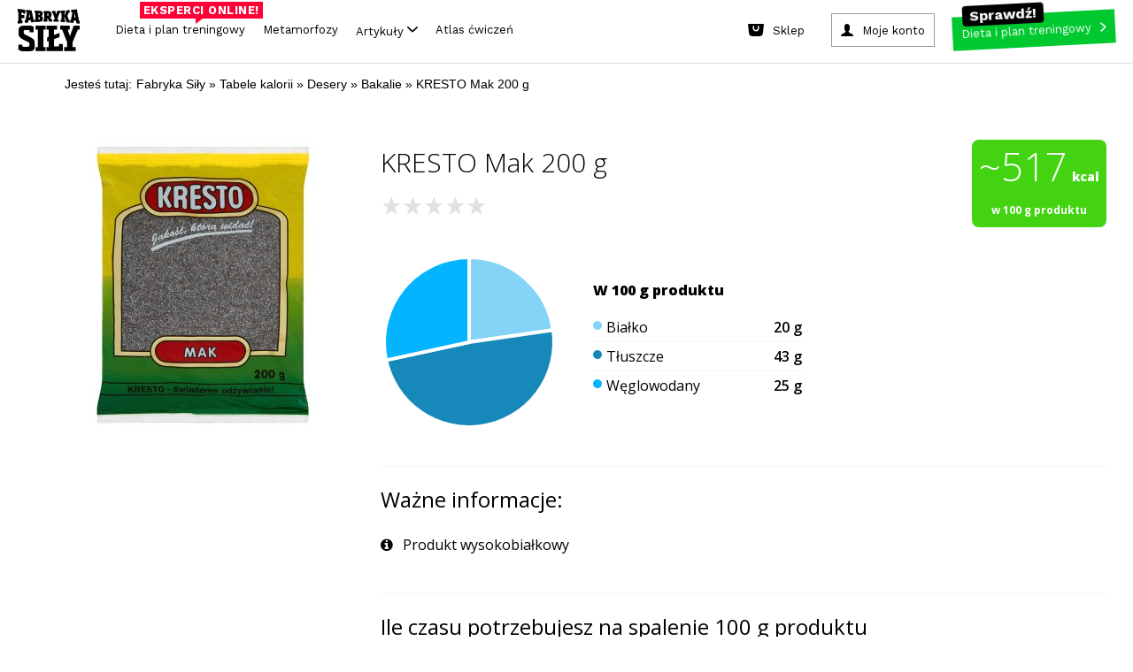

--- FILE ---
content_type: text/html; charset=utf-8
request_url: https://www.fabrykasily.pl/tabele-kalorii/produkt-kresto-mak-200-g
body_size: 147813
content:
<!DOCTYPE html><html><head
lang="pl" prefix="og: http://ogp.me/ns# fb: http://ogp.me/ns/fb# article: http://ogp.me/ns/article# website: http://ogp.me/ns/website#"><meta
charset="UTF-8"><meta
name="viewport" content="width=device-width,initial-scale=1.0, minimum-scale=1.0, maximum-scale=1.0, user-scalable=no, minimal-ui"><meta
name="google-site-verification" content="-KPu4L8sL7M8I4y3WSsrKhDDM-I03RoddYSFd_MwMSw" /><meta property="fb:app_id" content="669296319850857" /><meta property="fb:admins" content="100000740659000" /><meta
name="description" content="Poznaj wartości odżywcze, liczbę kalorii oraz opinie o produkcie KRESTO Mak 200 g. Opinie i oceny" /><meta property="og:description" content="Poznaj wartości odżywcze, liczbę kalorii oraz opinie o produkcie KRESTO Mak 200 g. Opinie i oceny" /><meta property="og:type" content="article" /><meta property="og:title" content="KRESTO Mak 200 g" /><meta property="og:site_name" content="Fabryka Siły" /><meta property="og:url" content="https://www.fabrykasily.pl/tabele-kalorii/produkt-kresto-mak-200-g" /><meta property="og:image" content="https://static.fabrykasily.pl/portal/ogg1.jpg" /><meta property="og:locale" content="pl_PL" /><title>Ile kalorii ma KRESTO Mak 200 g - Tabele karlorii - Fabryka Siły</title><style type="text/css" media="screen,print">html,body,div,span,object,iframe,h1,h2,h3,h4,h5,h6,p,blockquote,pre,abbr,address,cite,code,del,dfn,em,img,ins,kbd,q,samp,small,strong,sub,sup,var,b,i,dl,dt,dd,ol,ul,li,fieldset,form,label,legend,table,caption,tbody,tfoot,thead,tr,th,td,article,aside,canvas,details,figcaption,figure,footer,header,hgroup,menu,nav,section,summary,time,mark,audio,video{margin:0;padding:0;border:0;outline:0;font-size:100%;vertical-align:baseline;background:transparent}body{line-height:1}article,aside,details,figcaption,figure,footer,header,hgroup,menu,nav,section{display:block}ol,ul{list-style:none}blockquote,q{quotes:none}fieldset,img{border:0}img{display:block}blockquote:before,blockquote:after,q:before,q:after{content:'';content:none}a{margin:0;padding:0;font-size:100%;vertical-align:baseline;background:0}mark{color:#000;font-style:italic;font-weight:bold}table{border-collapse:collapse;border-spacing:0}hr{display:block;height:1px;border:0;border-top:1px solid #ccc;margin:1em 0;padding:0}:focus{outline:0}.clear,.clearer{clear:both}</style><style type="text/css" media="screen,print">@font-face{font-family:'EncodeSansCondenseBold';src:url('/portal/font/encodesanscondensed-bold-webfont.eot');src:url('/portal/font/encodesanscondensed-bold-webfont.eot?#iefix') format('embedded-opentype'),url('/portal/font/encodesanscondensed-bold-webfont.woff2') format('woff2'),url('/portal/font/encodesanscondensed-bold-webfont.woff') format('woff'),url('/portal/font/encodesanscondensed-bold-webfont.ttf') format('truetype'),url('/portal/font/encodesanscondensed-bold-webfont.svg#encode_sans_condensedbold') format('svg');font-weight:normal;font-style:normal}@font-face{font-family:'EncodeSansCondenseExtraBold';src:url('/portal/font/encodesanscondensed-extrabold-webfont.eot');src:url('/portal/font/encodesanscondensed-extrabold-webfont.eot?#iefix') format('embedded-opentype'),url('/portal/font/encodesanscondensed-extrabold-webfont.woff2') format('woff2'),url('/portal/font/encodesanscondensed-extrabold-webfont.woff') format('woff'),url('/portal/font/encodesanscondensed-extrabold-webfont.ttf') format('truetype'),url('/portal/font/encodesanscondensed-extrabold-webfont.svg#encode_sans_condensedXBd') format('svg');font-weight:normal;font-style:normal}@font-face{font-family:'EncodeSansCondenseRegular';src:url('/portal/font/encodesanscondensed-regular-webfont.eot');src:url('/portal/font/encodesanscondensed-regular-webfont.eot?#iefix') format('embedded-opentype'),url('/portal/font/encodesanscondensed-regular-webfont.woff2') format('woff2'),url('/portal/font/encodesanscondensed-regular-webfont.woff') format('woff'),url('/portal/font/encodesanscondensed-regular-webfont.ttf') format('truetype'),url('/portal/font/encodesanscondensed-regular-webfont.svg#encode_sans_condensedregular') format('svg');font-weight:normal;font-style:normal}</style><style type="text/css" media="screen">body{font:400 100%/1 "EncodeSansCondenseBold",Arial,sans-serif;background: #fff;}* html .clears{height:1%}.clear{display:block}.clear:after,.article .intro:after,.article .article-block3:after,.main-container:after,.page-header:after,.mod-cleaner:after,.box-clear:after,.box-advice-trainers ul li:after,.box-forum ul li:after,.module-banner:after,.box-clubs ul:after,.select-box:after,.page-footer .main-footer:after,.nav-footer:after,.custom-form:after,.static-page:after,.custom-form form:after,.custom-form form div.row:after,.subpage-pagination:after,.portal-search:after,.motivation-wrap:after{content:" ";display:block;clear:both;height:0;visibility:hidden;line-height:0;font-size:0}a,a:link,a:visited{color:#000;text-decoration:none}a:hover,a:active{color:#000;text-decoration:none}a:focus{color:#000;text-decoration:none}input,select,textarea{-webkit-appearance:none;-moz-appearance:none;apperance:none}h1,h2,h3,h4,h5,h6{font-weight:normal}.fsoverlay{display:none;position:fixed;top:0;left:0;height:100%;width:100%;background:rgba(0,0,0,0.85);z-index:11000}.fsoverlay.show{display:block}form ul.errors li{clear:both;display:block;margin:5px 0;line-height:17px;font-family:"EncodeSansCondenseRegular",Arial,sans-serif;font-size:13px;color:#c42e00}.main-container{clear:both;max-width:1260px;width:100%;margin:0 auto;padding:20px 0 0 0;background:#fff}.main-container-again{padding-top:5px}.page-header{display:block;clear:both;position:relative;max-width:1260px;width:100%;margin:0 auto;padding:10px 0 0 0;background:#fff}.page-header .fs-fb-like{position:absolute;top:14px;left:50%;margin-left:-60px}.page-header .ask-btn-menu{position:absolute;top:50px;left:0}.page-header .logo{display:block;width:390px;margin:0 auto}.page-header .logo img{margin:0 auto;height:auto;width:100%}.page-header .btn-add-motivation{float:left;margin:0 0 0 1%;padding:0 15px 0 50px;line-height:34px;text-transform:uppercase;background:url(/portal/img/sprite_main.png) no-repeat -5px 0 #e9e9e9}.page-header .btn-sing-in{float:right;min-width:90px;margin:0 1%;padding:0 45px 0 65px;line-height:34px;text-transform:uppercase;background:url(/portal/img/sprite_main.png) no-repeat -5px -48px #e9e9e9}.page-header .search-form{float:right}.page-header .btn-search-mobile{position:absolute;top:35px;right:1%;height:48px;width:48px;margin:0;padding:0;background:url(/portal/img/sprite_main.png) no-repeat center -710px;border:0 none;cursor:pointer}.page-header .search-form .btn-search{float:left;height:34px;width:34px;margin:0;padding:0;background:url(/portal/img/sprite_main.png) no-repeat center -665px;border:0 none;cursor:pointer}.page-header .search-form .search{width:130px;padding:0 10px 0 20px;line-height:33px;font-family:"EncodeSansCondenseBold",Arial,sans-serif;font-size:16px;font-weight:normal;background:#e9e9e9;border:0 none}.page-header .search-form input:-ms-input-placeholder{color:#000;opacity:1;text-transform:uppercase}.page-header .search-form input::-webkit-input-placeholder{color:#000;opacity:1;text-transform:uppercase}.page-header .search-form input:-moz-placeholder{color:#000;opacity:1;text-transform:uppercase}.page-header .search-form input::-moz-placeholder{color:#000;opacity:1;text-transform:uppercase}.page-nav{width:100%;margin:10px auto 0 auto;padding:0;text-align:center;background-color: #fff}.page-nav .btn-rnd{background:url(/portal/img/rnd_cube_small.png) no-repeat center center;min-width:26px}.page-nav .btn-rnd span{display:none}.page-nav .btn-rnd img{display:inline-block;height:27px;width:auto}.page-nav ul{border-bottom:2px solid #eaeaea}.page-nav ul li{display:inline-block}.page-nav ul li a{position:relative;margin:0 5px;padding:0 12px;line-height:50px;font-family:'EncodeSansCondenseExtraBold',Arial,sans-serif;font-weight:normal;font-size:20px;color:#242424}.page-nav ul li a:hover{color:#247cd6}.page-nav ul li a.active{padding:0 12px 9px 12px;color:#c42e00;border-bottom:6px solid #c42e00}.page-nav ul li a .count{display:inline-block;position:relative;top:-13px;right:4px;height:18px;min-width:8px;padding:0 5px;line-height:18px;font-size:10px;color:#fff;background:#c42e00;-webkit-border-radius:20px;-moz-border-radius:20px;border-radius:20px}.page-nav .btn-nav{display:none;position:absolute;top:35px;left:1%;height:48px;width:48px;margin:0;padding:0;background:url(/portal/img/sprite_main.png) no-repeat center -455px;border:0 none;cursor:pointer}.page-nav .nav-desktop-hide{display:none}.mod-cleaner{clear:both}.module{display:block;float:left;position:relative;width:23%;margin:10px 1%}.half{width:47%}.box-75{width:73%}.third{width:31%}.module .section-title{position:relative;min-height:12px;margin:0 0 18px 0;border-bottom:3px solid #787878}.module-ext .section-title{margin-left:-9%}.module .section-title span{position:absolute;left:0;padding:0 10px 0 0;font-size:24px;text-transform:uppercase;color:#787878;background:#FFF}.module .btn-more{padding:0 10px 0 0;color:#247cd6;background:url(/portal/img/sprite_main.png) no-repeat right -582px}.col{position:relative;display:block;float:left;width:23%;margin:10px 1%}.col .module{float:none;width:100%;margin:0}.col .module+.module{margin:10px 0 0 0}.box-motivator .slider-wrapper{position:relative;width:100%;margin:0 auto}.box-motivator ul{margin:0;padding:0}.box-motivator ul li{position:relative;float:left;margin:0 10px 0 0}.box-motivator img{height:auto;width:100%;max-height:450px}.box-motivator .bx-controls-direction a{display:block;position:absolute;top:50%;height:50px;width:50px;margin:-25px 0 0 0;padding:0;background:url(/portal/img/sprite_main.png) no-repeat center -111px}.box-motivator .bx-controls-direction a span{position:absolute;clip:rect(1px,1px,1px,1px);padding:0;border:0;height:1px;width:1px;overflow:hidden}.box-motivator .bx-controls-direction a.bx-prev{left:0;background-position:center -376px}.box-motivator .bx-controls-direction a.bx-prev:hover{background-position:center -287px}.box-motivator .bx-controls-direction a.bx-next{right:0;background-position:center -111px}.box-motivator .bx-controls-direction a.bx-next:hover{background-position:center -200px}.box-advice-trainers .box-title{margin:0 0 15px 0;text-transform:uppercase;font-size:18px}.box-advice-trainers ul li{display:block;clear:both;margin:0 0 5px 0;padding:0 0 5px 0;border-bottom:3px solid #e8e8ea}.box-advice-trainers ul li:last-child{margin:0}.box-advice-trainers .photo{display:table;float:left;height:60px;width:60px;margin:0 10px 0 0;text-align:center}.box-advice-trainers .photo span{display:table-cell;vertical-align:middle}.box-advice-trainers .photo img{height:auto;max-width:100%}.box-advice-trainers .text-wrapper{position:relative;min-height:60px}.box-advice-trainers .text-wrapper .author{display:block;position:absolute;bottom:0;left:70px;font-size:12px;color:#a9a8a8}.box-advice-trainers .link-wrapper{text-align:right}.box-advice-trainers .link-wrapper .btn-more{line-height:22px}.box-most-active ul{margin:-5px 0 0 0;text-align:center}.box-most-active ul li{display:inline-block;max-width:60px;width:21%;margin:10px 1% 0 1%}.box-most-active ul li:first-child,.box-most-active ul li:nth-child(5){margin:10px 1% 0 0}.box-most-active ul li:nth-child(4),.box-most-active ul li:nth-child(8){margin:10px 0 0 1%}.box-most-active ul li img{height:auto;max-width:100%}.col .module+.box-calc-calories{margin:30px 0 0 0}.col .box-calc-calories{margin:0 0 30px 0}.box-calc-calories img{height:auto;width:100%}.box-calc-calories .text{position:absolute;text-transform:uppercase;color:#FFF;background:#247cd6}.box-calc-calories .title{top:25px;left:0;max-width:75%;padding:4px 14px;line-height:26px;font-size:20px}.box-calc-calories .lead{bottom:15px;right:15px;padding:0 10px;text-align:center;line-height:20px;font-size:16px}.col .module+.box-daily-recipe{margin:0;padding:3px 0 88% 0}.col .box-daily-recipe img{height:auto;width:100%;margin:0 0 3px 0}.box-daily-recipe{padding:3px 0 88% 0}.box-daily-recipe figure{position:absolute;top:0;width:100%}.box-daily-recipe .title{display:inline-block;position:absolute;top:25px;left:0;padding:4px 14px;line-height:26px;font-size:20px;text-transform:uppercase;color:#fff;background:#39b518}.box-daily-recipe .text-wrapper{position:absolute;bottom:10px;width:100%;z-index:100;}.box-daily-recipe .text-wrapper .tag{margin:0 20px;padding:0 10px;text-align:center;text-transform:uppercase;color:#fff;background:#39b518}.box-daily-recipe .text-wrapper .recipe{margin:10px 20px;font-size:28px;text-shadow:-1px 1px 0 rgba(0,0,0,0.4);color:#fff}.box-forum .box-title{margin:0 0 15px 0;text-transform:uppercase;font-size:18px}.box-forum ul{margin:32px 0 0 0}.box-forum ul li{display:block;clear:both;margin:0 0 10px 0;padding:0 0 10px 0;border-bottom:3px solid #e8e8ea}.box-forum ul li:last-child{margin:0}.box-forum .photo{display:table;float:left;height:60px;width:60px;margin:0 10px 0 0;text-align:center}.box-forum .photo span{display:table-cell;vertical-align:middle}.box-forum .photo img{height:auto;max-height:60px;max-width:60px}.box-forum .text-wrapper{position:relative;min-height:60px}.box-forum .text-wrapper .author{display:block;position:absolute;bottom:0;left:70px;font-size:12px;color:#a9a8a8}.box-forum .link-wrapper{margin:10px 0 0 0;text-align:right}.box-forum .link-wrapper .btn-more{line-height:22px}.box-article .photo{position:relative;margin:30px 0 0 0}.box-article.half .photo{margin:18px 0 0 0}.box-article .photo img{height:auto;width:100%}.box-article .text-wrapper{position:absolute;bottom:0}.box-article .text-wrapper .header{padding:0 22px}.box-article .text-wrapper .tag{padding:2px 5px;text-transform:uppercase;font-size:14px;color:#fff;background:#c42e00}.box-article .text-wrapper .title{margin:10px 0}.box-article .text-wrapper .title,.box-article .text-wrapper .title a{line-height:35px;font-size:25px;color:#fff;text-shadow:-1px 1px 0 rgba(0,0,0,0.4)}.box-article .text-wrapper .description{padding:22px;color:#fff;background:rgba(0,0,0,0.75)}.box-article .text-wrapper .description a{color:#fff}.box-article .text-wrapper .lead{line-height:21px;font-size:17px}.box-article .text-wrapper .footer{margin:10px 0 0 0}.box-article .text-wrapper .author{font-size:15px;color:#fff;text-shadow:-1px 1px 0 rgba(0,0,0,0.75)}.box-article .text-wrapper .comments{padding:0 0 0 25px;font-size:12px;color:#247cd6;background:url(/portal/img/sprite_main.png) no-repeat -11px -629px}.box-photo .photo{position:relative;margin:0}.box-photo .photo img{height:auto;width:100%}.box-photo .text-wrapper{position:absolute;bottom:0;left:0;width:100%;z-index:100}.box-photo .title{padding:20px;font-size:25px;color:#fff;text-shadow:2px 3px 1px rgba(0,0,0,0.75)}.box-photo.half .title{padding:20px 20px 40px 20px}.box-photo-second{margin-top:8%}.box-section{width:97%}.box-section .section-title{margin-bottom:10px}.box-section .box-photo{float:left;position:relative;width:23.5%;margin:10px 2% 10px 0}.box-section .box-photo:last-child{margin:10px 0}.box-section .box-photo .photo{margin:0}.box-section .box-photo.half{width:49%}.box-section .box-photo.half+.half{width:49%}.box-section .box-photo.half .box{margin:0 0 10px 0}.box-section .box-photo.half .box:last-child,.module.third .box-photo .box:last-child{margin:3% 0 0 0}.box-section .box-photo.half .text-wrapper{min-height:inherit}.box-section .box-photo.half .title{padding:20px}.module-banner{clear:both;width:97%;margin:10px 1%;padding:30px 0;background-repeat:no-repeat;background-position:center center;background-size:cover}.module-banner .text-wrapper{max-width:900px;width:100%;margin:0 auto}.module-banner .tag{display:block;margin:0 0 10px 0;text-transform:uppercase;font-size:14px;color:#247cd6}.module-banner blockquote{line-height:36px;font-size:31px;font-style:italic}.module-banner .author{font-size:17px}.box-clubs{padding:0 0 60px 0}.box-clubs ul{display:block;clear:both;margin:30px 0 0 0}.box-clubs ul li{float:left;width:31.33%;margin:0 1%;text-align:center}.box-clubs ul li>a{display:table;height:150px;width:100%;margin:0 auto 10px auto}.box-clubs ul li .logo{display:table-cell;vertical-align:middle}.box-clubs ul li .logo img{height:auto;width:100%}.box-clubs ul li .city{line-height:20px;text-transform:uppercase;color:#247cd6}.box-clubs ul li .name{margin:5px 0 0 0;line-height:25px;font-size:19px}.box-clubs .select-box{position:absolute;bottom:0;width:100%}.select-box{display:block;clear:both;position:relative;width:100%;line-height:34px}.select-box:hover{background-position:right -500px}.select-box .placeholder{visibility:hidden;opacity:0;z-index:-1}.select-box select{width:100% !important;margin:0;padding:0 10px;font-size:18px;color:#a8a8a8;background:0;border:1px solid #000;z-index:10}.select-box option{padding:5px 10px;font-size:17px;border:0 none}.select-box option:focus{color:#247cd6;background:#fff}.select-box option:hover{color:#247cd6;background:#fff}.select-box option:checked{color:#247cd6;background:#fff}.select-box span.customSelect{display:block !important;padding:0 10px;border:1px solid #a8a8a8;overflow:hidden;background:url(/portal/img/sprite_main.png) no-repeat right -541px}.box-person-card{padding:0 0 60px 0}.box-person-card .section-title{margin-bottom:30px}.box-person-card .person{float:left;width:48%;margin:0 4% 0 0}.box-person-card .person+.person{margin:0}.box-person-card .person img{height:auto;width:100%}.box-person-card .person figcaption{margin:10px 0 0 0}.box-person-card .person .name{font-size:19px}.box-person-card .person a:hover{color:#247cd6}.box-person-card .select-box{position:absolute;bottom:0;width:100%}.box-join{padding:0 0 60px 0}.box-join .section-title{margin-bottom:30px}.box-join .person{float:left;width:48%;margin:0 4% 0 0}.box-join .person+.person{margin:0}.box-join .person img{height:auto;width:100%}.box-join .person figcaption{margin:10px 0 0 0}.box-join .person .name{font-size:19px}.box-join .person a:hover{color:#247cd6}.box-join .btn-join{display:block;position:absolute;bottom:0;width:100%;margin:11px auto;padding:5px 0;text-transform:uppercase;color:#fff;background:#247cd6}.box-join .btn-join span{display:block;padding:0 10px;line-height:24px}.box-join .btn-join:hover{color:#247cd6;background-color:#fff}.box-double-row .box{margin:30px 0 0 0}.box-double-row .photo{position:relative}.box-double-row .photo img{height:auto;width:100%}.box-double-row .text-wrapper{position:absolute;bottom:0;left:0;width:100%}.box-double-row .title{padding:2% 2% 4% 2%;font-size:25px;color:#fff;text-shadow:2px 3px 1px rgba(0,0,0,0.75)}.page-footer{width:100%;background:#060606}.page-footer .content-wrapper{max-width:1260px;width:100%;margin:0 auto}.page-footer .widget-social{width:100%;padding:25px 0 40px 0;text-align:center;background:#202022}.page-footer .widget-social .text,.page-footer .widget-social .text a{margin:0 0 20px 0;font-size:35px;color:#fff}.page-footer .widget-social .text a:hover{color:#247cd6}.page-footer .main-footer{clear:both;padding:25px 1%;background:#000}.page-footer .column{min-height:145px;width:100%;margin:0 auto}.page-footer .column a{display:block;height:auto;max-width:300px;margin:0 auto}.page-footer .site-map{justify-content:center;max-height:115px;margin:20px auto;text-align:center}.page-footer .site-map li{margin:5px 10px;display:inline-block}.page-footer .site-map li a{font-size:17px;color:#7b7b7b}.page-footer .site-map li a:hover{color:#787878}ul.errors li .success{color:#39b518}.page-footer .sitemap{margin:30px auto 0 auto;text-align:center;font-size:16px}.page-footer .sitemap-forum{margin:10px 0 0 0}.page-footer .sitemap,.page-footer .sitemap a,.page-footer .sitemap .label{font-weight:normal;color: #7b7b7b;font-size:14px}.nav-footer{clear:both;margin:30px auto 0 auto;text-align:center}.nav-footer ul li{display:inline;margin:0 10px}.nav-footer ul li a{font-size:17px;color:#7b7b7b}.main-container .main-col{float:left;width:840px}.main-container .main-col-center{float:none;margin:0 auto}.sidebar{float:left}.sidebar .suggest-articles li{margin:0 0 6% 0}.sidebar .suggest-articles article{position:relative}.sidebar .suggest-articles img{height:auto;width:100%}.sidebar .suggest-articles .text-wrapper{position:absolute;bottom:0;left:0;padding:2% 4% 6% 4%}.sidebar .suggest-articles .tag{padding:0 10px;text-align:center;text-transform:uppercase;color:#fff;background:#c42e00}.sidebar .suggest-articles .title{display:block;margin:4% 0 0 0;font-size:25px;font-weight:normal;color:#fff;text-shadow:2px 3px 1px rgba(0,0,0,0.75)}.portal-search{width:100%;margin:0 auto;padding:20px 0 10px 0;max-width:1000px}.portal-search .name{float:left}.portal-search .form{position:relative;width:auto;overflow:hidden}.portal-search form input{border:0 none;padding:0;margin:0}.portal-search .name{text-align:left;font-size:32px;font-family:"EncodeSansCondenseExtraBold",Arial,sans-serif;font-weight:bold;line-height:50px;text-transform:uppercase}.portal-search .name span{padding-right:40px}.portal-search form .query{width:100%;height:50px;font-size:32px;font-family:"EncodeSansCondenseRegular",Arial,sans-serif;font-weight:normal;line-height:48px;color:#247cd6;text-transform:lowercase;box-sizing:border-box;padding:0 60px 0 10px;border:1px solid #247cd6}.portal-search form .submit{background:#247cd6 url('/portal/img/btn_search.png') no-repeat center center;text-indent:-9999px;height:50px;width:50px;position:absolute;right:0;top:0}.motivation-wrap{width:100%;background:url('/portal/img/bg_motivation.png')}.motivation-wrap .grid-page{background:#fff;padding-top:5px}.motivation-wrap .list-motivation{padding-top:20px;max-width:584px;margin:0 auto}.motivation-wrap .list-motivation-notop{padding-top:0}.motivation-wrap .list-motivation a,.motivation-wrap .list-motivation time{color:#fff}.motivation-wrap .sidebar{float:right;margin:0}.nav-motivation li a{text-transform:uppercase;display:block;padding:0 5px;text-align:center;line-height:38px;font-size:16px;font-family:"EncodeSansCondenseExtraBold",Arial,sans-serif;border:0 none;color:#fff;background:#247cd6;cursor:pointer}.nav-motivation li a .ico{opacity:.5;height:38px;width:20px;float:right;display:inline-block;background:url(/portal/img/btn_arrow.png) no-repeat right center}.nav-motivation li{padding-bottom:10px}.module .btn-more{padding:0 15px 0 0}.main-content-up{padding-top:0}.page-trigger-720,.nav-sticky,.page-nav ul li.nav-sticky-show,.nav-sticky-show{display:none}.ask-btn{text-transform:uppercase;display:block;width:260px;padding:0 5px;text-align:center;line-height:38px;font-size:16px;font-family:"EncodeSansCondenseExtraBold",Arial,sans-serif;border:0 none;color:#fff;background:#247cd6;cursor:pointer}.ask-btn-big{width:250px}.ask-btn .ico{opacity:.5;height:38px;width:20px;float:right;display:inline-block;background:url(/portal/img/btn_arrow.png) no-repeat right center}.ask-plan-btn{background:#ff2e2e;transition:all .2s ease-in;-webkit-transition:all .2s ease-in}.ask-plan-btn:hover{background:#DE1B1B}.ask-plan-hide{display:none}.article img{height:auto;max-width:100%}.article-gradient{position:absolute;display:block;left:0;top:70%;width:100%;height:30%;z-index:50;background:rgba(189,189,189,0);background:-moz-linear-gradient(top,rgba(189,189,189,0) 0,rgba(0,0,0,0.84) 71%);background:-webkit-gradient(left top,left bottom,color-stop(0,rgba(189,189,189,0)),color-stop(71%,rgba(0,0,0,0.84)));background:-webkit-linear-gradient(top,rgba(189,189,189,0) 0,rgba(0,0,0,0.84) 71%);background:-o-linear-gradient(top,rgba(189,189,189,0) 0,rgba(0,0,0,0.84) 71%);background:-ms-linear-gradient(top,rgba(189,189,189,0) 0,rgba(0,0,0,0.84) 71%);background:linear-gradient(to bottom,rgba(189,189,189,0) 0,rgba(0,0,0,0.84) 71%);filter:progid:DXImageTransform.Microsoft.gradient(startColorstr='#bdbdbd',endColorstr='#000000',GradientType=0)}.article-gradient2{top: 60%;height: 40%;background: rgba(189,189,189,0);background: -moz-linear-gradient(top, rgba(189,189,189,0) 0%, rgba(0,0,0,0.84) 50%);background: -webkit-gradient(left top, left bottom, color-stop(0%, rgba(189,189,189,0)), color-stop(50%, rgba(0,0,0,0.84)));background: -webkit-linear-gradient(top, rgba(189,189,189,0) 0%, rgba(0,0,0,0.84) 50%);background: -o-linear-gradient(top, rgba(189,189,189,0) 0%, rgba(0,0,0,0.84) 50%);background: -ms-linear-gradient(top, rgba(189,189,189,0) 0%, rgba(0,0,0,0.84) 50%);background: linear-gradient(to bottom, rgba(189,189,189,0) 0%, rgba(0,0,0,0.84) 50%);filter: progid:DXImageTransform.Microsoft.gradient( startColorstr='#bdbdbd', endColorstr='#000000', GradientType=0 );}.article-gradient-light{position:absolute;display:block;left:0;top:70%;width:100%;height:30%;z-index:50;background:rgba(255,255,255,0);background:-moz-linear-gradient(top,rgba(255,255,255,0) 0,rgba(0,0,0,0.86) 100%);background:-webkit-gradient(left top,left bottom,color-stop(0,rgba(255,255,255,0)),color-stop(100%,rgba(0,0,0,0.86)));background:-webkit-linear-gradient(top,rgba(255,255,255,0) 0,rgba(0,0,0,0.86) 100%);background:-o-linear-gradient(top,rgba(255,255,255,0) 0,rgba(0,0,0,0.86) 100%);background:-ms-linear-gradient(top,rgba(255,255,255,0) 0,rgba(0,0,0,0.86) 100%);background:linear-gradient(to bottom,rgba(255,255,255,0) 0,rgba(0,0,0,0.86) 100%);filter:progid:DXImageTransform.Microsoft.gradient(startColorstr='#ffffff',endColorstr='#000000',GradientType=0)}.article-gradient-60-40{top:60%;height:40%}
.link-wrapper-box {margin: 15px -60% 5px 0;}.link-wrapper-box a {font-size: 20px;line-height: 22px;color: #247cd6;}.body-plan-trigger{display:none}
@media screen and (min-width:1024px){.body-plan-bg a.body-plan-trigger{background:url(/portal/img/plan/bg_fabryka5.jpg) center 0 no-repeat fixed #ecece4}.body-plan-trigger{z-index:0;top:0;left:0;position:fixed;display:block;width:100%;height:100%}.body-plan-trigger:hover{opacity:.8}.body-plan-rel{z-index:1;position:relative}}
.page-footer .logo img.fs-logo-footer {
  display: block;
  margin: 10px auto;
  max-width: 100%;
  margin-bottom: 30px;
}
@media only screen and (max-width : 767px) {
  .page-footer .logo img.fs-logo-footer {
    max-width: 100px;
    margin-top: 0;
  }
}
  .nav-footer ul li.pos-small {

  }
  @media (max-width: 767px) {
    .nav-footer ul li.pos-small {
      margin: 0px 5px;
    }
  }
  .nav-footer ul li.pos-small a {
    font-size: 13px;
    color: #585858;
  }
  @media (max-width: 767px) {
    .nav-footer ul li.pos-small a {
      font-size: 11px;
    }
  }
  .nav-footer ul li.pos-small-divider {
    display: block;
    height: 20px;
  }
.box-advice-trainers .link-wrapper {
    margin-top: 20px;
}


@media screen and (max-width: 992px) {
    .module-reorder {
        clear: both;
    }
}

.body-plan-bg .body-plan-trigger-parts {
	display: none;
}

            @media screen and (min-width: 1024px) {
                .body-plan-bg .body-plan-trigger-parts {
                background: url(/portal/img/plan/bg_fabryka5.jpg) center 0 no-repeat fixed #ecece4;
                z-index: 0;
                top: 0;
                left: 0;
                position: fixed;
                display: block;
                width: 100%;
                height: 100%;
                }
                .body-plan-bg .body-plan-trigger-parts-bf {
	
                	background: url(https://static.fabrykasily.pl/fs-hp/bg_fabryka5-bf.jpg) center 0 no-repeat fixed #000;
                }
                .body-plan-bg .body-plan-trigger-parts-bw, .body-plan-bg .body-plan-trigger-parts-cm {
    
                    background: url(https://static.fabrykasily.pl/fs-hp/bg_fabryka5-bw-25.jpg) center 0 no-repeat fixed #000;
                }               
                .body-plan-trigger-parts .bg-link-left {
                    position: absolute;
                    top: 0;
                    bottom: 0;
                    left: 0;
                    width: 50%;
                }
                .body-plan-trigger-parts .bg-link-right {
                    position: absolute;
                    top: 0;
                    bottom: 0;
                    right: 0;
                    width: 50%;
                }
                .body-plan-trigger-parts .bg-link-left:hover , .body-plan-trigger-parts .bg-link-right:hover {
                    background-color: rgba(255,255,255, .2);
                }
            }
            
            
  .select-item.select-1-3a {
    width: 30%;
    margin-right: 8px; }</style><style type="text/css" media="screen">.container-header:before,
.container-header:after {
  content: "";
  display: table; }


.container-header:after {
  clear: both; }


.container-header {
  zoom: 1;
   }


header.fs-header {
  display: block;
  max-width: 1260px;
  background-color: #FFF;
  margin: auto;
  z-index: 9999;
  position: relative;
  border-bottom: 2px solid #eaeaea;
  -webkit-font-smoothing: antialiased;
  -moz-osx-font-smoothing: grayscale; }
  
  header.fs-header a, header.fs-header span {
    -webkit-font-smoothing: antialiased;
    -moz-osx-font-smoothing: grayscale; }
  @media (max-width: 767px) {
    
    header.fs-header {
      display: none; } }


.fs-header__logo {
  display: inline-block;
  float: left;
  padding: 16px 24px;
  padding-bottom: 0; }
  
  .fs-header__logo img {
    width: auto;
    height: 94px;
    transition: all .3s ease-in;
    -webkit-transition: all .3s ease-in; }
  
  .fs-header__logo:hover img {
    opacity: .8; }
  @media (max-width: 992px) {
    
    .fs-header__logo img {
      height: 50px; } }


.fs-header__btns {
  display: inline-block;
  float: right;
  padding: 16px 24px; }


.fs-btn--plan {
  display: inline-block;
  background-color: #ff2e2e;
  color: #fff;
  padding-right: 30px;
  position: relative;
  transition: all .3s ease-in;
  -webkit-transition: all .3s ease-in; }
  
  .fs-btn--plan:after {
    content: '';
    background-image: url(/portal/img/header/btn_arrow.png);
    background-position: center center;
    width: 31px;
    height: 38px;
    position: absolute;
    right: 10px;
    top: 0; }
  
  .fs-btn--plan:hover {
    color: #fff;
    background-color: #DE1B1B; }


.fs-btn--account,
.fs-btn--logout,
.fs-btn--sign-in {
  display: inline-block;
  background-color: #efefef;
  color: #000;
  padding-left: 35px;
  margin-right: 20px;
  position: relative;
  transition: all .3s ease-in;
  -webkit-transition: all .3s ease-in; }
  
	.fs-btn--account{
	margin-right: 0;
	}
	.fs-btn--logout {
		padding-left:0
	}
  .fs-btn--logout:after,
  .fs-btn--account:after,
  .fs-btn--sign-in:after {
    content: '';
    background-image: url(/portal/img/header/btn_login.png);
    background-position: center center;
    background-color: #247cd6;
    width: 38px;
    height: 38px;
    position: absolute;
    left: 0px;
    top: 0; }
  	
  .fs-btn--account-logout:after,
  .fs-btn--logout:after{
    background: url(/portal/img/btn_logout.png);
  	background-position: center center;
    background-color: #c42e00;
  } 
  
  .fs-btn--account .fs-btn__label,
  .fs-btn--sign-in .fs-btn__label {
    color: #000; }
  
  .fs-btn--account:hover,
  .fs-btn--sign-in:hover {
    color: #fff;
    background-color: #247cd6; }
  .fs-btn--account-logout:hover {
    
    background-color: #c42e00
  }
  .fs-btn--account:hover .fs-btn__label,
  .fs-btn--sign-in:hover .fs-btn__label {
    color: #fff; }
  	
.fs-btn-rnd {
	background: url(/portal/img/rnd_cube_small.png) no-repeat center center;
	
}
.fs-btn-rnd .fs-btn-rnd--label {
    text-indent: -9999px;
	display: inline-block;
}

.fb-like {
  margin-right: 20px; }


.fs-btn__label {
  display: inline-block;
  line-height: 38px;
  padding: 0 20px;
  font-size: 16px;
  font-weight: 900;
  color: #fff;
  position: relative; }
	
  .fs-btn--logout .fs-btn__label {
    
    padding: 0 10px;
  }


.fs-header-nav {
  display: inline-block;
  clear: right;
  float: right;
  margin-bottom: 0;
  padding-left: 0; }
  
  .fs-header-nav > li {
    display: inline-block;
    float: left; }
  
  .fs-header-nav > li.with-submenu {
    position: relative; }
    
    .fs-header-nav > li.with-submenu > a {
      background-color: #0a0a0a;
      color: #fff;
      text-decoration: none; }
    	
    .fs-header-nav > li.with-submenu > a.collapsed {
      background-color: transparent;
      color: #000; }
  
  .fs-header-nav > li.with-submenu:hover > a {
    background-color: #0a0a0a;
    color: #fff;
    text-decoration: none; }
  
  .fs-header-nav > li.with-submenu:hover > a.collapsed {
    background-color: transparent;
    text-decoration: none;
    color: #247cd6; }
  
  .fs-header-nav > li > a {
    display: block;
    font-size: 20px;
    font-weight: 900;
    color: #000;
    padding: 0 12px;
    line-height: 50px;
    transition: all .3s ease-in;
    -webkit-transition: all .3s ease-in;
    position: relative; }
    
    .fs-header-nav > li > a .badge {
      position: absolute;
      top: 0;
      right: 0;
      background-color: #e30000;
      width: 25px;
      height: 20px;
      line-height: 20px;
      color: #fff;
      font-size: 12px;
      border-radius: 15px;
      text-align: center;
      padding: 0;
      font-style: normal;
      font-weight: 900; }
  
  .fs-header-nav > li:hover > a {
    text-decoration: none;
    color: #247cd6; }
  @media (max-width: 1199px) {
    
    .fs-header-nav > li > a {
      padding: 0 24px; } }
  @media (max-width: 992px) {
    
    .fs-header-nav {
      float: none;
      display: block;
      text-align: center;
      clear: both; }
      
      .fs-header-nav > li {
        float: none; }
      
      .fs-header-nav > li > a {
        padding: 0 18px; } }


.fs-header-nav-collapse {
  position: absolute;
  background-color: #0a0a0a;
  min-width: 200px;
  left: 0;
  z-index: 2; }


.fs-header-nav-submenu {
  display: block;
  padding: 0;
  margin: 20px 0; }
  
  .fs-header-nav-submenu > li {
    display: block;
    text-align: left; }
  
  .fs-header-nav-submenu > li > a {
    display: block;
    color: #fff;
    font-size: 18px;
    font-weight: 700;
    line-height: 30px;
    padding: 6px 20px;
    padding-left: 30px; }
  	.fs-header-nav-submenu > li > a:hover{
	   color: #247cd6;
  	}
    
    .fs-header-nav-submenu > li > a:after {
      opacity: 1; }
  
  .fs-header-nav-submenu > li.with-dropdown a {
    position: relative; }
    
    .fs-header-nav-submenu > li.with-dropdown a:after {
      content: '';
      width: 0;
      height: 0;
      border-top: 20px solid transparent;
      border-bottom: 20px solid transparent;
      border-right: 20px solid #3599ff;
      position: absolute;
      right: 0;
      top: 50%;
      transform: translateY(-50%);
      -webkit-transform: translateY(-50%); }
  
  .fs-header-nav-submenu > li.with-dropdown > a.collapsed:after {
    opacity: 0; }


.fs-header-nav-subCollapse {
  position: absolute;
  left: 100%;
  top: 0;
  background-color: #3599ff;
  min-width: 200px; }


.fs-header-nav-sub-submenu {
  display: block;
  padding: 0;
  margin: 20px 0; }
  
  .fs-header-nav-sub-submenu > li {
    display: block;
    text-align: left; }
  
  .fs-header-nav-sub-submenu > li > a {
    display: block;
    color: #fff;
    font-size: 16px;
    font-weight: 500;
    line-height: 30px;
    padding: 6px 20px; }


.fs-header-nav-subCollapse.collapse {
  width: 0;
  height: auto; }
  
  .fs-header-nav-subCollapse.collapse.in {
    width: 200px;
    height: auto; }


.fs-header.header--fixed {
  display: block;
  position: fixed;
  top: 0;
  left: 0;
  right: 0;
  max-width: 100%;
  z-index: 10000;
  padding: 10px 20px;
  padding-bottom: 0px;
  transition: all .2s ease-in;
  -webkit-transition: all .2s ease-in; }
  @media (max-width: 1199px) {
    
    .fs-header.header--fixed {
      display: none; } }
  
  .fs-header.header--fixed.fs-hidden {
    opacity: 0;
    visibility: hidden; }
  
  .fs-header.header--fixed .fs-header__logo {
    padding: 0; }
    
    .fs-header.header--fixed .fs-header__logo img {
      height: 40px; }
  
  .fs-header.header--fixed .fs-header__btns {
    padding: 0; }
  
  .fs-header.header--fixed .fs-header-nav {
    margin-top: 0;
    display: inline-block;
    float: left;
    margin-left: 30px; }
    
    .fs-header.header--fixed .fs-header-nav > li > a {
      font-size: 18px;
      padding: 0 25px; }
      
      .fs-header.header--fixed .fs-header-nav > li > a .badge {
        right: 0; }


.fs-mobile-header {
  position: fixed;
  left: 0;
  right: 0;
  top: 0;
  background-color: #000;
  height: 60px;
  z-index: 10000;
  display: none;
  text-align: center; }
  @media (max-width: 767px) {
    
    .fs-mobile-header {
      display: block; } }


.fs-mobile-header__logo {
  position: absolute;
  top: 0;
  left: 70px;
  right: 70px;
  line-height: 60px; }
  
  .fs-mobile-header__logo img {
    display: inline-block;
    width: auto;
    height: 40px;
    line-height: normal;
    vertical-align: middle; }

.mobile-nav-collapse.collapse {
  height: 0%;
  overflow: auto; }
  
  .mobile-nav-collapse.collapse .mobile-nav {
    display: block;
    opacity: 0;
    visibility: hidden; }

  	.mobile-nav-collapse.collapsing {
	
  		position: relative;
  		left: 0;
  		top: 18px;
  		width: 100%;
  		background-color: #000;
  	}
.mobile-nav-collapse.collapse.in {
  position: absolute;
  top: 56px;
  left: 0;
  right: 0;
  height: calc(100vh - 56px);
  background-color: #000; }
.mobile-nav-collapse.collapse.in {
    position: fixed;
    top: 56px;
    left: 0px;
    right: 0px;
    bottom: 0px;
    height: auto;
    padding-bottom: 50px;
  overflow-y: scroll; 
  -webkit-overflow-scrolling: touch;
}
  .mobile-nav-collapse.collapse.in .mobile-nav {
    display: block;
    opacity: 1;
    visibility: visible; }


.mobile-nav ul.fs-list {
  display: block;
  padding: 10px 30px; }
  
  .mobile-nav ul.fs-list li {
    display: block;
    margin: 20px 0;
    text-align: left; }
  
  .mobile-nav ul.fs-list li a {
    color: #fff;
    font-weight: 900;
    font-size: 20px; }
    
  .mobile-nav ul.fs-list li.smaller a {
    
    font-size: 16px
  }
    
    .mobile-nav ul.fs-list li a .badge {
      display: inline-block;
      background-color: #e30000;
      width: 25px;
      height: 25px;
      line-height: 25px;
      border-radius: 50%;
      font-size: 12px;
      text-align: center;
      padding: 0;
      font-style: normal;
      font-weight: 900;
      margin-left: 10px; }


.mobile-nav .fs-btn--account,
.mobile-nav .fs-btn--logout,
.mobile-nav .fs-btn--sign-in {
  display: block;
  margin: 10px 20px;
  margin-top: 30px
}


.mobile-nav .fs-btn--plan {
  display: block;
  margin: 10px 20px; }


#mobile-btn {
  width: 40px;
  height: 20px;
  position: relative;
  display: block;
  margin-left: 20px;
  margin-top: 18px;
  z-index: 100; }
  
  #mobile-btn .line {
    display: block;
    background: #ecf0f1;
    width: 40px;
    height: 2px;
    position: absolute;
    left: 0;
    border-radius: 1px;
    transition: all 0.4s;
    -webkit-transition: all 0.4s;
    -moz-transition: all 0.4s; }
    
    #mobile-btn .line.line-1 {
      top: 0; }
    
    #mobile-btn .line.line-2 {
      top: 50%; }
    
    #mobile-btn .line.line-3 {
      top: 100%; }
  
  #mobile-btn:hover .line-1, #mobile-btn:focus .line-1 {
    transform: translateY(-1px);
    -webkit-transform: translateY(-1px);
    -moz-transform: translateY(-1px); }
  
  #mobile-btn:hover .line-3, #mobile-btn:focus .line-3 {
    transform: translateY(1px);
    -webkit-transform: translateY(1px);
    -moz-transform: translateY(1px); }
  
  #mobile-btn.active .line-1 {
    transform: translateY(10px) translateX(0) rotate(45deg);
    -webkit-transform: translateY(10px) translateX(0) rotate(45deg);
    -moz-transform: translateY(10px) translateX(0) rotate(45deg); }
  
  #mobile-btn.active .line-2 {
    opacity: 0; }
  
  #mobile-btn.active .line-3 {
    transform: translateY(-10px) translateX(0) rotate(-45deg);
    -webkit-transform: translateY(-10px) translateX(0) rotate(-45deg);
    -moz-transform: translateY(-10px) translateX(0) rotate(-45deg); }


.main-container {
  margin-top: 0px !important; }

@media (min-width: 1200px) {
.main-container.motywatory-container .motivation-wrap  {
  padding-top: 200px}
}
	
  @media (max-width: 767px) {
    
    .main-container {
      margin-top: 60px !important; } }


.fade {
  opacity: 0;
  -webkit-transition: opacity 0.15s linear;
  -o-transition: opacity 0.15s linear;
  transition: opacity 0.15s linear; }


.fade.in {
  opacity: 1; }


.collapse {
  display: none; }


.collapse.in {
  display: block; }


tr.collapse.in {
  display: table-row; }


tbody.collapse.in {
  display: table-row-group; }


.collapsing {
  position: absolute;
  height: 0;
  overflow: hidden;
  -webkit-transition-property: height, visibility;
  -o-transition-property: height, visibility;
  transition-property: height, visibility;
  -webkit-transition-duration: 0.35s;
  -o-transition-duration: 0.35s;
  transition-duration: 0.35s;
  -webkit-transition-timing-function: ease;
  -o-transition-timing-function: ease;
  transition-timing-function: ease; }


.caret {
  display: inline-block;
  width: 0;
  height: 0;
  margin-left: 2px;
  vertical-align: middle;
  border-top: 4px dashed;
  border-top: 4px solid \9;
  border-right: 4px solid transparent;
  border-left: 4px solid transparent; }
	

.fs-mobile-nav-shop {
  position: relative;
  padding-right: 70px;
}
.fs-mobile-nav-shop:after {
    content: 'Sprawd\017A!';
    display: block;
    padding: 3px 10px;
    position: absolute;
    right: 0;
    top: 50%;
    transform: translateY(-50%);
    -webkit-transform: translateY(-50%);
    background-color: #04b4ff;
    color: #fff;
    font-size: 10px;
    font-weight: 700;
    line-height: 10px;
    margin-left: 5px;
    margin-top: -5px;
}

.nav-new-label, .nav-hit-label {
  position: relative;
}
.nav-new-label:hover:after, .nav-hit-label:hover:after {
}
.nav-new-label:hover, .nav-hit-label:hover {
  color: #ff2e2e !important;
}
.nav-new-label:after, .nav-hit-label:after {
  content: 'Sprawd\017A!';
  position: absolute;
  top: -10px;
  left: 7px;
  font-size: 13px;
  line-height: 16px;
  font-weight: 600;
  background-color: #ff2e2e;
  color: #fff;
  padding: 2px 5px;
  -webkit-animation: nav-shake-label 3s 2;
  -moz-animation:    nav-shake-label 3s 2;
  -o-animation:      nav-shake-label 3s 2;
  animation:         nav-shake-label 3s 2;
}
.nav-hit-label:after {
  content: 'HIT!';
  -webkit-animation: nav-shake-label 3s 2 1s;
  -moz-animation:    nav-shake-label 3s 2 1s;
  -o-animation:      nav-shake-label 3s 2 1s;
  animation:         nav-shake-label 3s 2 1s;  
}


@-webkit-keyframes nav-shake-label {
  0%, 28%, 100% {
    transform: rotate(0deg);
  }
  8%, 16%, 24% { 
    transform: rotate(-3deg);
  }
  4%, 12%, 20% { 
    transform: rotate(3deg);
  }
}
@-moz-keyframes nav-shake-label {
  0%, 28%, 100% {
    transform: rotate(0deg);
  }
  8%, 16%, 24% { 
    transform: rotate(-3deg);
  }
  4%, 12%, 20% { 
    transform: rotate(3deg);
  }
}
@-o-keyframes nav-shake-label {
  0%, 28%, 100% {
    transform: rotate(0deg);
  }
  8%, 16%, 24% { 
    transform: rotate(-3deg);
  }
  4%, 12%, 20% { 
    transform: rotate(3deg);
  }
}
@keyframes nav-shake-label {
  0%, 28%, 100% {
    transform: rotate(0deg);
  }
  8%, 16%, 24% { 
    transform: rotate(-3deg);
  }
  4%, 12%, 20% { 
    transform: rotate(3deg);
  }
}
    a.fs-mobile-header-btn-shop {
        display: none;
    }
  @media (max-width: 767px) {
        a.fs-mobile-header-btn-shop {
            display: block;
        }
    }
    a.fs-mobile-header-btn-shop {
      display: inline-block;
      float: right;
      text-align: center;
      line-height: 60px;
      position: absolute;
      top: 0px;
      right: 0px;
      background: #257cd6;
      padding: 0 10px;
    }

    a.fs-mobile-header-btn-shop .btn__label {
      display: inline-block;
      vertical-align: middle;
      color: #fff;
      font-size: 14px;
      line-height: 25px;
      font-weight: 600;
      letter-spacing: 0.05em;
      position: relative;
      padding-left: 35px;
    }
    a.fs-mobile-header-btn-shop .btn__label:after {
        content: '';
        display: inline-block;
        position: absolute;
        top: 0px;
        left: 2px;
        bottom: 0;
        width: 30px;
        background-image: url("https://static.fabrykasily.pl/sklep/assets/img/icns/icn-btn-cart.png");
        background-size: 20px auto;
        background-position: center center;
        background-repeat: no-repeat;
    }
    
.fs-mobile-nav-new, .fs-mobile-nav-hit {
  position: relative;
  padding-right: 0px;
}
.fs-mobile-nav-new:after, .fs-mobile-nav-hit:after {
  content: 'Nowo\015B\0107!';
  display: block;
  padding: 3px 5px;
  position: absolute;
  left: 100%;
  top: 50%;
  transform: translateY(-50%);
  -webkit-transform: translateY(-50%);
  background-color: #ff2e2e;
  color: #fff;
  font-size: 10px;
  font-weight: 700;
  line-height: 10px;
  margin-left: 5px;
  margin-top: -5px;
}
.fs-mobile-nav-hit:after {
  content: 'HIT!';
}</style><style type="text/css" media="screen">@media screen and (min-width:1023px){.page-header.sticky .ask-btn,.page-header.sticky .ask-plan-btn{display:none}.page-header.sticky .nav-sticky-show{display:block}.page-header.sticky .page-nav ul li.nav-sticky-show{display:inline-block}.page-header.sticky .page-nav ul li.nav-sticky-show .ask-btn{display:inline-block}.page-header.sticky{position:fixed !important;top:0;z-index:10000 !important;width:100%;max-width:100%;margin:0;padding:0;border-bottom:2px solid #d9d9d9;background-color: #fff}.page-header.sticky .fs-fb-like{display:none}.page-header.sticky .page-header-wrap{max-width:1260px;margin:0 auto}.page-header.sticky h1{float:left}.page-header.sticky h1 .logo{max-width:100%;width:auto;padding:1px 0 0 0;background: url(/portal/img/header/fs-logo.png) no-repeat center center;background-size: 100% auto;}.page-header.sticky h1 .logo img{max-height:48px;width:auto;opacity: 0;}.page-header.sticky .page-nav{margin:0;float:left;width:95%}.page-header.sticky .page-nav ul{border:0 none}.page-header.sticky .page-nav ul li a{padding:0 15px 9px 15px}.page-header.sticky:after{content:" ";display:block;clear:both;height:0;visibility:hidden;line-height:0;font-size:0}.page-header.sticky .nav-sticky-hide{display:none}.page-header.sticky .nav-sticky{display:block;float:right;margin-right:10px;position:relative}.page-header.sticky .nav-sticky .nav-sticky-btn{height:48px;width:48px;padding:0;background:url(/portal/img/btn_ham70.png) no-repeat 0 9px;border:0 none;cursor:pointer}.page-header.sticky .nav-sticky ul{display:none;position:absolute;right:0;top:52px;background:#000;width:300px}.page-header.sticky .nav-sticky ul li a{display:block;line-height:40px;color:#fff;background:#000;font-size:20px;padding:0 12px;text-align:center}.page-header.sticky .nav-sticky ul li a.active{color:#fff;background:#c42e00;border:0 none;padding:0}.page-header.sticky .nav-sticky ul li a:hover{color:#247cd6}.main-container.sticky{margin-top:160px}}
  .fs-plan__mobile-header-bar {
    display: none;
    height: 60px;
  }
  @media (max-width: 767px) {
    .fs-plan__mobile-header-bar {
      display: block;
    }
  }
  .fs-plan__mobile-header-bar .header-bar__inner {
    position: fixed;
    background-color: #fff;
    top: 0;
    left: 0;
    right: 0;
    height: 60px;
    z-index: 10000;
  }
  .fs-plan__mobile-header-bar  .bar__inner__logo {
    display: block;
    max-width: 60px;
    padding-top: 10px;
    padding-left: 10px;
  }
  .fs-plan__mobile-header-bar  .bar__inner__logo img {
    display: block;
    width: 100%;
    max-width: 100%;
  }
  .fs-plan__mobile-header-bar .bar__inner__slogan {
    position: absolute;
    left: 80px;
    line-height: 60px;
    top: 0px;
  }
  .fs-plan__mobile-header-bar .bar__inner__slogan .slogan-text {
    display: inline-block;
    font-size: 12px;
    line-height: 1.4em;
    vertical-align: middle;
    font-weight: 700;
    color: #242424;
  }</style><style type="text/css" media="screen">.ask-us{width:1073px;right:-1073px;top:170px;position:fixed;z-index:12000;font-family:Arial,Helvetica,sans-serif;font-weight:normal}.ask-us-small{width:708px;right:-708px}#ask-us input[type=radio]{-webkit-appearance:radio;-moz-appearance:radio;apperance:radio}#ask-us input[type=checkbox]{-webkit-appearance:checkbox;-moz-appearance:checkbox;apperance:checkbox}#ask-us ul{list-style:none;margin:0;padding:0;min-height:16px}#ask-us ul li{font-weight:bold;font-size:12px;line-height:16px}#ask-us table{border-collapse:collapse;border-spacing:0}#ask-us table,#ask-us table tr,#ask-us table td{margin:0;padding:0}.ask-us .ask{float:right;width:1073px;height:536px;display:block;background:url(/portal/img/ask_bg34.jpg) right top no-repeat;position:relative}.ask-us-small .ask{width:708px}#ask-us .close{display:block;right:11px;bottom:11px;width:21px;height:17px;background:url('/portal/img/ask_close.png') no-repeat;position:absolute}#ask-us .iknow{display:block;right:35px;bottom:11px;height:17px;font-size:16px;line-height:17px;color:#000;text-align:right;position:absolute}#ask-us .ask .wrap{right:20px;top:192px;position:absolute;display:block;width:665px;height:292px;background:url('/portal/img/ask_form.png') no-repeat}#ask-us .ask .wrap .form td{padding-top:10px}#ask-us .ask .wrap .form td td{padding-top:0}#ask-us .ask .wrap .col1{width:85px;text-align:right;vertical-align:middle}#ask-us .ask .wrap .email{width:118px}#ask-us .ask .wrap .vert-top{vertical-align:top}#ask-us .ask .wrap label{width:75px;text-align:left;display:inline-block;font-size:16px;color:#000}#ask-us .ask .wrap label.big{width:88px}#ask-us .error{border:1px solid red !important}#ask-us .author .error-message{max-width:221px}#ask-us .error-message,#ask-us ul.error-message li{color:red;margin:0;padding:0;border:0}#ask-us-terms,label.ratio input{vertical-align:middle;position:relative;bottom:1px}#ask-us-terms{margin-right:5px}#ask-us .text{height:27px;width:552px;padding:0 4px;background-color:#fff;border:1px solid #fff;font-size:16px}#ask-us .submit{width:180px;height:35px;background-color:#fff;font-size:16px;border:0 none;text-transform:uppercase;cursor:pointer}#ask-us textarea{height:73px;width:552px;background-color:#fff;border:1px solid #fff;font-size:16px;padding:4px;resize:none}#ask-us .author .text{width:212px}#ask-us .ask .wrap .terms{height:35px;width:382px;vertical-align:middle}#ask-us .ask .wrap .terms label,#ask-us .ask .wrap .terms label a{font-size:13px}#ask-us .ask .wrap .terms span{float:right}#ask-us .ask .wrap .terms label,#ask-us .ask .wrap label.radio{width:auto}#ask-us .ask .wrap .terms a{color:#000;text-decoration:none}#ask-us .ask .wrap .small-top td{padding-top:4px}#ask-us ul.error-message li.info{color:green}</style><style type="text/css" media="screen">ul.user-menu{position:absolute;top:50px;right:10px}.sticky ul.user-menu{display:none}ul.user-menu:after{content:" ";display:block;clear:both;height:0;visibility:hidden;line-height:0;font-size:0}ul.user-menu li{float:left}ul.user-menu .user-account{display:block;height:33px;padding-left:33px;margin-right:5px;line-height:33px;background:#efefef url(/portal/img/sprite_main.png) no-repeat -6px -48px}ul.user-menu .user-logout{display:block;height:33px;width:32px;background:#c42e00 url(/portal/img/btn_logout.png)}ul.user-menu .user-account span,ul.user-menu .user-logout span{padding:0 20px}@media screen and (max-width:719px){ul.user-menu{display:none}}@media screen and (max-width:840px){ul.user-menu .user-account span{display:none}}</style><style type="text/css" media="screen">@media screen and (max-width:1259px){.main-container .main-col{width:67%}.main-container .main-col-center{width:840px}.main-container .box-bmr-calc .main-col,.main-container .box-bmr-info .main-col,.main-container .custom-form .main-col,.main-container .static-page .main-col{width:100%}.box-most-active ul{justify-content:center}.box-most-active ul li img{max-height:60px}.box-forum ul li{margin:0 0 8px 0;padding:0 0 8px 0}.box-transformation .example{margin:10px 0}}@media screen and (max-width:1200px){.box-most-active ul li{height:45px;width:18%}.box-forum ul li{margin:0 0 5px 0;padding:0 0 5px 0}}@media screen and (max-width:1125px){.box-most-active ul li{height:auto;max-height:60px;width:21%}.box-most-active ul li:nth-child(n+5){display:none}}@media screen and (max-width:1100px){.box-forum ul li{margin:0 0 10px 0;padding:0 0 10px 0}.box-forum ul li:nth-child(n+5){display:none}.box-photo .title{padding:20px 10px}.box-photo-second .title{padding:10px}.page-footer .newsletter .newsletter-box{width:365px;padding:15px}}@media screen and (max-width:1024px){body{background:#fff}.mobile-hide{display:none !important}.mod-cleaner{display:none}.col{height:0;padding:49.3% 0 0 0}.col>div{position:absolute;top:0;left:0}.main-container,.width-mobile{max-width:1024px;width:98%}.main-content-100{width:100%}.main-container .main-col{float:none;width:100%}.main-container .sidebar{display:none}.box-clubs ul li .logo img{height:auto;max-width:100%}.fb-follow iframe{width:96% !important;margin:0 auto}.fb-follow,.fb-follow span,.fb-follow span iframe[style]{width:96% !important;margin:0 auto}.box-photo .photo{padding:1% 0 2% 0}.box-photo.half .photo,.box-section .box-photo .photo{padding:0}.page-add-motivation{margin:0}.page-add-motivation input,.page-add-motivation textarea{max-width:96%;padding:0 2%}.page-add-motivation .preview{width:40%;margin:0 0 40px 2%;padding:4%}.page-add-motivation .preview img{height:auto;width:100%}.collector-page .lead{width:100%}.collector-page .result-wrapper ul li{width:33%;width:calc(100%/3 - 10px);margin:15px 15px 15px 0}.collector-page .result-wrapper .info-wrapper .link{word-wrap:break-word}.sort-panel{margin:0 0 40px 0}.sort-panel a{padding:0 35px}.search-form.motivation{width:90%;margin:2% auto 6% auto}.search-form.motivation input[type="text"]{width:68%;margin:0 1% 0 0;padding:0 1%}.search-form.motivation .btn-search{width:28%;padding:0}.article .btn-collector-menu{display:block}.article-social-left{display:none}.link-collector{float:none;position:absolute;width:98%;margin:0;background:#fff}.link-collector.show .dropdown{display:block}.link-collector .dropdown{display:none;position:absolute;top:70px;left:-1px;padding:1%;width:94%;background:#fff;border:1px solid #c3c3c3;-webkit-box-shadow:0 0 3px 1px rgba(179,179,179,1);-moz-box-shadow:0 0 3px 1px rgba(179,179,179,1);box-shadow:0 0 3px 1px rgba(179,179,179,1);z-index:20}.link-collector .column{float:left;max-width:48%;margin:1%}.article{float:none;max-width:600px;margin:0 auto}.module-banner{width:98%}.fourm-talk .box-forum ul{width:32%}.fourm-talk .box-forum ul:nth-child(2),.fourm-talk .box-forum ul:nth-child(3){margin-left:2%}}@media screen and (max-width:1045px){.page-footer .newsletter .newsletter-box{float:none;padding:10px;width:365px}.page-footer .newsletter .newsletter-box:after{display:none}.page-footer .newsletter .advert{display:none}}@media screen and (min-width:850px) and (max-width:1024px){.module{margin-bottom:0}.main-front-page{padding-bottom:10px}.box-most-active ul li:nth-child(n+5){display:inline-block}}@media screen and (min-width:850px) and (max-width:920px){.box-most-active ul li:nth-child(n+5){display:none}}@media screen and (min-width:720px) and (max-width:1024px){.module,.col{width:31%}.module{margin-bottom:0}.main-front-page{padding-bottom:10px}.half{width:65%}.box-clubs{width:98%}.box-section{width:98%}.box-advice-trainers .photo{height:50px;width:50px}.box-advice-trainers .title{font-size:14px;font-weight:normal;line-height:15px}.module-banner .text-wrapper{width:90%}}@media screen and (max-width:850px){.page-header .ask-btn-menu{display:none}}@media screen and (max-width:730px){.page-footer .column{float:none;width:100%;margin:0 auto}.page-footer .column a.logo{max-width:225px}.page-footer .column .logo img{margin:0 auto}.page-footer .newsletter{display:none}.page-footer .site-map{max-width:90%}}@media screen and (min-width:1200px){.box-advice-trainers .text-wrapper .title{font-size:15px;line-height:18px}}@media screen and (max-width:719px){.mobile-hide-720,.page-nav ul li.mobile-hide-720,.page-footer .sitemap,.page-header .fs-fb-like,.article .article-ask{display:none}.page-trigger-720{display:block}.col{height:auto;padding:0}.col>div{position:relative;top:auto;left:auto}.main-container,.width-mobile{display:block;width:96%;margin:0 auto}.main-content-100{width:100%}.btn-add-motivation,.btn-sing-in{display:none}.box-section .section-title{margin-bottom:20px}.module-banner{width:100%;margin:10px 0}.box-advice-trainers .title{font-size:14px;line-height:15px;font-weight:normal}.page-header{min-height:48px;padding:35px 0 35px 0;background:#000}.page-header .logo{height:auto;width:65%;max-width:390px;margin:1% auto;background:url(/portal/img/logo_fabrykasily_mobile.png) no-repeat center center;background-size:100% auto}.page-header .logo img{height:auto;width:100%;opacity:0}.page-header .search-form{float:none}.page-header .search-form.active-search{margin:83px 0 0 0}.page-header .search-form form{display:none}.page-header .search-form.active-search form{display:block;position:relative}.page-header .search-form .btn-search{float:none;position:absolute;right:0}.page-header .search-form .search{width:96%;padding:0 2%}.page-nav{margin:0 auto;padding:0}.page-nav .btn-rnd span{display:inline}.page-nav .btn-rnd{background:#000}.page-nav ul{display:none;position:absolute;top:118px;width:100%;z-index:100}.page-nav.show-menu ul{display:block;padding:0;border:0 none}.page-nav ul li{float:none;display:block}.page-nav .nav-desktop-hide{display:block}.page-nav ul li a{display:block;margin:0 auto;line-height:40px;color:#fff;background:#000}.page-nav ul li a:active,.page-nav ul li a:focus,.page-nav ul li a.active{color:#fff;background:#c42e00;border:0 none;padding:0}.page-nav ul li a .count{position:relative;top:-10px;right:0}.page-nav .btn-nav{display:block}.module,.col{width:100%;margin:10px 0}.half{width:100%}.box-motivator.half{width:100%}.box-section{width:100%}.box-most-active ul{display:block;text-align:center}.box-most-active ul li{display:inline-block;height:60px;width:60px;margin:5px}.box-most-active ul li:nth-child(n+4){display:inline-block}.box-most-active ul li:first-child,.box-most-active ul li:nth-child(4),.box-most-active ul li:nth-child(5),.box-most-active ul li:nth-child(8){margin:1%}.col .box-calc-calories{margin:10px 0}.box-article .text-wrapper{position:static;bottom:auto}.box-article .text-wrapper .header{position:absolute;top:22px;left:0}.category .box-article .text-wrapper .header{top:6%}.box-article .text-wrapper .lead .more-text{display:none}.box-daily-recipe{padding:0}.col .module+.box-daily-recipe{padding:0}.box-daily-recipe figure{position:relative;top:auto}.module-banner .text-wrapper{width:90%}.box-section .box-photo,.box-section .box-photo.half{float:none;width:100%;margin:10px 0}.box-section .box-photo+.box-photo{margin:10px 0}.box-section .box-photo.half+.half{width:100%}.box-photo .photo{padding:0}.box-photo .text-wrapper{min-height:initial}.box-photo .title,.box-section .box-photo.half .title,.box-photo.half .title{padding:4%}.box-section .box-photo.half .box-line .title{font-size:18px}.box-article .text-wrapper .title,.box-article .text-wrapper .title a{margin:0;font-size:20px;line-height:24px}.box-forum{height:auto;padding:0}.box-forum>div:first-child{position:relative;top:auto}.nav-footer ul li{display:inline-block}.page-footer .site-map{max-height:initial;padding-bottom:10px}.page-footer .site-map li{width:50%;float:left;margin:5px 0}.nav-footer ul li{line-height:30px}.article{float:none;width:100%}.article .article-info .person{width:100% !important}.article .article-info time{display:none}.box-add-transform{margin:0}.box-add-transform .title,.box-add-transform .lead{width:100%}.section-users-transform .main-col{float:none;width:100%}.box-add-transform .form-transformation{margin:2% auto;background:0}.box-add-transform .form-transformation .form-name{line-height:38px;font-size:32px}.box-add-transform .form-transformation .form-wrapper{float:none;max-width:380px;width:98%}.box-add-transform .form-transformation form .column{max-width:165px;width:49%}.box-add-transform .form-transformation form .column input{max-width:140px;width:96%}.box-add-transform .form-transformation form input{width:96%;max-width:305px;padding:0 2%}.box-add-transform .form-transformation form .column:first-child{margin:0 2% 0 0}.box-add-transform .form-transformation form .row.upload .column:first-child{max-width:220px;width:75%;margin:0}.box-add-transform .form-transformation form .row.upload .column:last-child{max-width:97px;width:25%}.box-add-transform .form-transformation form .ico-file,.box-add-transform .form-transformation form input.file{max-width:97px;width:96%}.box-add-transform .form-transformation form input.url{max-width:195px;width:96%}.box-add-transform .form-transformation form .btn-send{margin:20px auto}.custom-form,.static-page{margin:0}.custom-form .title,.static-page .title{margin:2% auto 4% auto}.custom-form form div.row{margin:2% auto}.custom-form form div.no-label,.custom-form form div.no-label ul.errors{margin-left:0}.custom-form form label{display:block;float:none;margin:0;text-align:left;width:96%}.custom-form form input,.custom-form form textarea{float:none;width:96%;padding:0 2%}.custom-form form .choose{position:relative;width:100%}.custom-form form select{width:100% !important;padding:0 2%}.custom-form form option{padding:5px 2%;font-size:14px}.custom-form form span.customSelect{display:block !important;padding:0 45px 0 2%}.custom-form form span.customSelect span{width:100% !important}.custom-form form .submit{width:100%;margin:4% auto}.custom-form form ul.errors{margin:0}.box-bmr-calc{margin:0}.box-bmr-calc .title{margin:2% auto 0 auto}.box-bmr-calc .subtitle{margin:2% auto 2% auto}.box-bmr-calc form div{margin:2% auto}.box-bmr-calc form label,.box-bmr-calc form .gender legend,.box-bmr-calc .result-wrapper .label{display:block;float:none;margin:0;text-align:left;width:96%}.box-bmr-calc .result-wrapper .row .result{margin-left:0}.box-bmr-calc form input{float:none;width:96%;padding:0 2%}.box-bmr-calc form .choose{position:relative;width:100%}.box-bmr-calc form select{width:100% !important;padding:0 2%}.box-bmr-calc form option{padding:5px 2%;font-size:14px}.box-bmr-calc form span.customSelect{display:block !important;padding:0 45px 0 2%}.box-bmr-calc form span.customSelect span{width:100% !important}.box-bmr-calc form .btn-calculate{width:100%;margin:4% auto}.box-bmr-calc form ul.errors{margin:0}.box-bmr-calc .result-wrapper .row{margin:2% auto}.box-bmr-calc .result-wrapper .result{float:none;width:96%;padding:10px 2%}.grid-page .grid-col{margin:2% auto}.grid-page .col-1{width:100%}.grid-page .col-2{width:100%}.grid-page .col-3{width:100%}.grid-page .col-4{width:100%}.grid-page .col-2-3{width:100%}.grid-page .col-3-4{width:100%}.grid-hide-720{display:none}.collector-page form .select-box{float:none;width:100%;margin:0 0 2% 0}.collector-page form .btn-search{float:none;display:block;margin:4% auto}.collector-page .result-wrapper ul li{width:48%;margin:2% 1%}.collector-page .result-wrapper ul li:nth-child(3n+3){margin:2% 1%}.collector-page .result-wrapper .info-wrapper .btn-see{width:100%;max-width:148px}.sort-panel{margin:0 0 20px 0}.sort-panel a{margin:0 12px 6px 12px;font-size:18px}.subpage-pagination .pagination{position:relative;padding:0 0 60px 0}.subpage-pagination .pagination li{padding:0}.subpage-pagination .pagination li.arrow{position:absolute;bottom:0}.subpage-pagination .pagination li.arrow.prev{left:0}.subpage-pagination .pagination li.arrow.next{right:0}.subpage-pagination .pagination li.arrow a{border-bottom:0}.subpage-pagination .pagination li a{border-bottom:5px solid #000}.fourm-talk .box-forum ul{width:100%;float:none;margin:0 0 5px 0}.fourm-talk .box-forum ul:nth-child(2),.fourm-talk .box-forum ul:nth-child(3){margin-left:0}.portal-search .name{float:none}}@media screen and (max-width:639px){.box-clubs{display:none}.page-add-motivation .title{margin:0 0 6% 0;line-height:46px;font-size:40px}.page-add-motivation form{float:none;width:100%;margin:4% 0}.page-add-motivation .preview{float:none;width:92%;margin:4% 0}.collector-page .result-wrapper ul li{width:100%;margin:2% auto}.collector-page .result-wrapper ul li:nth-child(3n+3){margin:2% auto}}@media screen and (min-width:384px) and (max-width:464px){.box-most-active ul li:nth-child(6){display:none}}@media screen and (min-width:384px) and (max-width:570px){.box-most-active ul li:nth-child(7){display:none}}@media screen and (min-width:384px) and (max-width:630px){.box-most-active ul li:nth-child(8){display:none}}</style><style type="text/css" media="screen">.page-footer .column .logo img{max-width:100%;height:auto}.main-container .article{font-family:Arial,Georgia,Times,"Times New Roman",serif;padding-bottom:20px}.article .article-image{margin:10px 0}.article .article-image .caption{margin-top:2px;font-weight:normal;font-family:Arial,Georgia,Times,"Times New Roman",serif;font-size:14px;line-height:16px;color:#000;font-style:italic}.article .btn-collector-menu{margin:0 5px 0 0}.article a{color:#000;text-decoration:none}.article a:hover{text-decoration:underline}.article .title a{text-decoration:none}.article a.hot,.article a.hot:hover{color:#247cd6;text-decoration:underline}.social-for-article .btn-add-comment{color:#247cd6;text-decoration:none}.article p{font-size:18px;line-height:1.556;font-family:Arial,Georgia,Times,"Times New Roman",serif}.article h1,.article h2,.article h3,.article h4,.article h5,.article h6{margin:0;padding:0}.article h1{line-height:54px;font-size:48px}.article h2{font-family:Arial,Georgia,Times,"Times New Roman",serif}.article .tags span{line-height:30px}.article ul.errors{margin:0;padding:0;border:0 none}.article .article-info{margin:15px 0 5px 0;width:100%}.article .article-info .person{float:left;width:70%}.article .article-info time{float:right;width:30%;text-align:right;color:#7f929c;font-size:12px}.article .article-info .person .person-image .border{float:left;width:60px;height:60px;margin-right:5px}.article .article-info .person .person-image img{-moz-border-radius:30px 30px 30px 30px;-o-border-radius:30px 30px 30px 30px;-webkit-border-radius:30px 30px 30px 30px;border-radius:30px 30px 30px 30px;width:60px;height:60px}.article .article-info .person .person-image .name{font-size:22px}.article .article-info .person .person-image .prefix{font-size:12px;color:#7f929c}.article .article-info .person .person-image .description{font-size:12px}.rate-article .rate-why{font-family:Arial,Georgia,Times,"Times New Roman",serif;padding:5px;width:100%;max-width:263px;min-height:100px;max-height:300px;resize:vertical;display:none}.article .title{margin:10px 0 0 0;line-height:34px;font-size:32px;font-weight:normal;font-family:Arial,Georgia,Times,"Times New Roman",serif}.article .title-hide{display:none}.article .grid-page,.article .grid-page .title,.article .grid-page .row-title{font-family:"EncodeSansCondenseBold",Arial,sans-serif}@media screen and (min-width:720px){.grid-half .grid-col.col-2 .title{margin:0;padding:5px;font-size:18px;line-height:20px}}.article .tags .list-tags li{line-height:28px}.article .tags .list-tags li a{padding:5px;font-size:14px}.box-add-transform .form-transformation{margin-top:0;margin-bottom:0}.box-add-transform form .agreement label{font-size:12px}.box-add-transform form .agreement label a{color:#c52e01}.box-add-transform form .file-name{padding-top:4px}.section-users-transform .btn-more,.box-add-transform .form-transformation form input.file{cursor:pointer}.box-add-transform .form-transformation form .ico-file-selected{background-color:#c52e01}@media screen and (max-width:920px){.widget-social{display:none}}.list-motivation ul li{color:#000;background-color:#000}.motivation-wrap .motivation-list-wrap{background-color:#000;max-width:594px;padding:0 5px}.motivation-wrap .list-motivation{padding-top:0;margin-top:20px}.motivation-wrap #comments {position:relative}.list-motivation .social li{margin:8px 0 0 0;padding:0;float:left;width:33.3%}.list-motivation .social li.comments{text-align:right}@media screen and (max-width:368px){.list-motivation .social li.wykopywarka{display:none}.list-motivation .social li{width:48%;margin:0 1%}}.list-motivation ul li .text{margin-bottom:5px}.list-motivation .video-wrap{padding:20px;background-color:#000}.list-motivation .video{border:3px #fff solid;margin:0 auto;position:relative;padding-bottom:56.25%;padding-top:25px;height:0;max-width:520px}.list-motivation .video iframe{position:absolute;top:0;left:0;width:100%;height:100%}.motivation-search{margin:30px auto 0 auto;max-width:600px}.motivation-search form input{line-height:38px;font-size:20px;-webkit-appearance:none}.motivation-search .text{width:70%;float:left}.motivation-search .submit{width:30%;float:left}.motivation-search .text input{height:42px;padding:0 5%;line-height:38px;font-size:20px;border:1px solid #000;width:88%}.motivation-search .submit input{min-width:20%;height:44px;text-transform:uppercase;font-family:"EncodeSansCondenseRegular",Arial,sans-serif;font-weight:normal;color:#fff;background:#c42e00;border:0 none;cursor:pointer;width:100%}.motivation-search-hide{display:none}@media screen and (max-width:640px){.motivation-search .text,.motivation-search .submit{width:100%}.motivation-search .submit input{margin-top:10px;width:98%}}.sort-panel{margin-bottom:30px}.comments .nick{color:#fff}article.comments article.comment p{line-height:20px}.sidebar .title-line{position:relative;min-height:12px;margin:1% 1% 5% 1%;border-bottom:3px solid #787878}.sidebar .title-line span{position:absolute;left:0;padding:0 10px 0 0;text-transform:uppercase;font-size:24px;color:#787878;background:none repeat scroll 0 0 #fff}.sidebar-motivation{padding-top:80px}.sidebar .title-line-240,.sidebar .suggest-motivation{max-width:240px}.sidebar .suggest-motivation li{margin:0 0 6% 0}.sidebar .suggest-motivation img{height:auto;width:100%}.page-add-motivation{padding-bottom:30px}.page-add-motivation textarea{resize:vertical;min-height:200px;line-height:30px}.page-add-motivation .file-name{position:absolute;top:32px;left:180px;line-height:48px;max-width:290px}@media screen and (min-width:639px) and (max-width:900px){.page-add-motivation .file-name{display:block;position:initial}}@media screen and (max-width:719px){.page-header{padding-top:5px;padding-bottom:1px}.page-nav{margin-top:6px}.page-nav .btn-nav{top:4px}.page-header .logo{width:40%}.page-nav ul{position:initial}}.box-person-card,.box-clubs{padding:0}.box-person-card .link-wrapper,.box-clubs .link-wrapper{margin-top:30px}.box-person-card .link-wrapper a,.box-clubs .link-wrapper a{font-size:20px;background:0}.box-person-card .city{text-transform:uppercase;color:#247cd6}.box-person-card .name{margin:5px 0 0 0}.collector-page form .select-box.select-long{width:350px}@media screen and (max-width:719px){.collector-page form .select-box.select-long{width:100%}}.box-advice-trainers .photo img{max-width:60px}.collector-page .result-wrapper ul li{min-height:520px}.collector-page .result-wrapper .info-wrapper .btn-see{background:#06f}.collector-page .result-wrapper-many{margin-bottom:40px}.box-advice-trainers .text-wrapper .author,.box-forum .text-wrapper .author{font-family:Arial,sans-serif}.box-bmr-calc{max-width:840px;margin:0 auto}.subpage-pagination-wrap{max-width:1260px;margin:0 auto}.article-breadcrumbs .breadcrumbs{width:90%;padding:15px 0;margin:0 auto}.article-image{width:100%;position:relative}.article-image img{height:auto;max-width:100%}.article-image figcaption{position:absolute;bottom:0;width:100%;z-index:100}.article-image figcaption .title{width:90%;color:#fff;font-size:40px;line-height:45px;margin-bottom:10px;margin-left:auto;margin-right:auto;margin-top:10px;text-shadow:-1px 1px 0 rgba(0,0,0,0.4)}.article-image .social{position:absolute;top:0;width:100%}.article-image .social ul{margin:10px 0 0 10px;clear:both}.article-image .social ul li{float:left;padding-right:5px}.article-image-source span{padding:2px 0 2px 5px;color:#a3a3a3;font-family:"EncodeSansCondenseRegular",Arial,sans-serif;font-style:italic;font-size:12px;font-wieght:normal}.article .intro{line-height:30px;text-align:left;padding:15px 0}.article-editor-intro p{line-height:30px;text-align:justify}@media screen and (max-width:639px){.article-image figcaption,.article-image .social,.article-image-source{display:none}.article .title-hide{margin-top:10px;display:block}}
.article a.nicelink {
  color:#6AB4EB;
}
.article a.nicelink:hover {
  color: #F39C12;
  text-decoration: none;
}
.article .sponsored{
    display: block;
    margin-top: 10px;
    font-size: 11px;
    line-height: 14px;
    color: #969696;
    letter-spacing: 0.01em;
}
.hide-on-mobile {
  display: block;
}
@media (max-width: 767px) {
  .hide-on-mobile {
    display: none;
  }
}

.show-on-mobile {
  display: none;
}
@media (max-width: 767px) {
  .show-on-mobile {
    display: block;
  }
}
.image-as-placeholder {
    position: relative;
  }
  .image-as-placeholder:after {
    content: '';
    width: 126px;
    height: 17px;
    background-image: url(/portal/img/as-placeholder.png);
    background-position: center center;
    background-size: 100% auto;
    position: absolute;
    bottom: 0;
    right: 0;
    z-index: 1000;
    opacity: .3;    
  }
@media (max-width: 767px) {
  .main-container.main--article-page {
    width: 100%;
  }
  .main-container.main--article-page .article-wrap .article-body {
    padding: 0 12px;
  }
  .main-container.main--article-page .article-wrap .article-body h1.title {
    font-size: 20px;
    font-weight: 700;
    line-height: 1.3em;    
  }
}

@media (max-width: 767px) {
.portal-search form .query {
    height: 35px;
    font-size: 18px;
    border-radius: 4px;
	line-height: 33px;
  }
  .portal-search form .submit {
    background-size: 17px auto;
    height: 35px;
    border-radius: 4px;
  }
  .portal-search .name {
    font-size: 26px;
    line-height: 30px;
    padding-left: 10px;
    padding-bottom: 5px;
  }
}
@media (max-width: 767px) {
    .article p {
        font-size: 16px;
    }
}
    .mobile-nav-submenu-collapse {
        display: block;
        padding: 1px;
        background-color: #000;
    }
    .mobile-nav-submenu-collapse .submenu-btn {
        display: block;
        position: relative;
    }
    .mobile-nav-submenu-collapse .submenu-btn.collapsed:after {
        transform: rotate(0deg);
        -webkit-transform: rotate(0deg);

    }
    .mobile-nav-submenu-collapse .submenu-btn:after {
        content: '';
        width: 17px;
        height: 20px;
        position: absolute;
        top: 0;
        right: 0;
        transform: rotate(180deg);
        -webkit-transform: rotate(180deg);
        background-image: url('/portal/img/mobile-nav-submenu-arr.png');
        -webkit-background-size: 17px auto;
        background-size: 17px auto;
        background-repeat: no-repeat;
        background-position: center center;
    }
    .mobile-nav-submenu-collapse #mobile-nav-articles {
        max-height: 0px;
        overflow: hidden;
        transition: none;
        -webkit-transition: none;
    }
    .mobile-nav-submenu-collapse #mobile-nav-articles.collapsing {
        transition: none;
        -webkit-transition: none;
    }
    .mobile-nav-submenu-collapse #mobile-nav-articles.collapse.in {
        max-height: 1000px;
        overflow: auto;
        transition: none;
        -webkit-transition: none;
    }
    .mobile-nav-submenu-collapse #mobile-nav-articles ul {
        padding: 10px 20px;
    }
    .mobile-nav-submenu-collapse #mobile-nav-articles ul li {
    }
    .mobile-nav-submenu-collapse #mobile-nav-articles ul li a {
        font-size: 18px;
    }
    
    .fs-shop-bnr-art-gifts-m {
        display: none;
        float: right;
        max-width: 170px;
        padding: 10px 10px 10px 10px;
        margin: 10px 0px 10px 10px;
        margin-right: -12px;
        -webkit-box-shadow: -1px 0px 8px 0px rgb(220, 220, 220); 
        -moz-box-shadow: -1px 0px 8px 0px rgb(220, 220, 220); 
        box-shadow: -1px 0px 8px 0px rgb(220, 220, 220); 
        border-radius: 8px 0px 0px 8px;
    }
    @media only screen and (max-width: 767px) {
        .fs-shop-bnr-art-gifts-m {
            display: inline-block;
        }
    }
    .fs-shop-bnr-art-gifts-m img {
        display: inline-block;
        max-width: 100%;
    }</style><style type="text/css" media="screen">.flash-message-wrap{max-width:1260px;margin:0 auto;background:#fff;padding:10px 0 1px 0}.flash-message{font-family:"EncodeSansCondenseRegular",Arial,sans-serif;font-weight:normal;font-size:16px;background:none repeat scroll 0 0 #f6edba;border:1px solid transparent;border-radius:4px;-moz-border-radius:0;-webkit-border-radius:0;border-radius:0;-moz-box-shadow:none;-webkit-box-shadow:none;box-shadow:none;width:80%;padding:15px;margin:0 auto 9px auto}.flash-message-success{background-color:#c5edb4;border-color:#89c259;color:#418242}.flash-message-warning,.flash-message-warning-big{background-color:#fcc6b6;border-color:#c42e00;color:#c42e00}.flash-message-warning-big{font-size:125%}.flash-message-info{background-color:#fcf6d4;border-color:#ffe3ad;color:#c99740}.flash-message-blue{background-color:#247cd6;border-color:#247cd6;color:#fff;font-size:125%}
.flash-message-wrap-checkout .flash-message {
    width: 100%;
    marign: 0;
	font-size: 14px;
}
.fs-main-alerts .clearfix:before, .fs-main-alerts .clearfix:after {
  content: " ";
  display: table; }

.fs-main-alerts .clearfix:after {
  clear: both; }

.fs-main-alerts .alert {
  padding: 15px;
  margin-bottom: 20px;
  border: 1px solid transparent;
  border-radius: 4px; }

.fs-main-alerts .alert * {
  -webkit-font-smoothing: antialiased;
  -moz-osx-font-smoothing: grayscale; }

.fs-main-alerts .alert h4 {
  margin-top: 0;
  color: inherit; }

.fs-main-alerts .alert .alert-link {
  font-weight: bold; }

.fs-main-alerts .alert > p,
.fs-main-alerts .alert > ul {
  margin-bottom: 0; }

.fs-main-alerts .alert > p + p {
  margin-top: 5px; }

.fs-main-alerts .close {
  float: right;
  font-size: 21px;
  font-weight: bold;
  line-height: 1;
  color: #000;
  text-shadow: 0 1px 0 #fff;
  opacity: 0.2;
  filter: alpha(opacity=20); }

.fs-main-alerts .close:hover, .fs-main-alerts .close:focus {
  color: #000;
  text-decoration: none;
  cursor: pointer;
  opacity: 0.5;
  filter: alpha(opacity=50); }

.fs-main-alerts button.close {
  padding: 0;
  cursor: pointer;
  background: transparent;
  border: 0;
  -webkit-appearance: none; }

.fs-main-alerts .alert-dismissable,
.fs-main-alerts .alert-dismissible {
  padding-right: 35px; }

.fs-main-alerts .alert-dismissable .close,
.fs-main-alerts .alert-dismissible .close {
  position: relative;
  top: -2px;
  right: -21px;
  color: inherit; }

.fs-main-alerts .alert-success {
  background-color: #dff0d8;
  border-color: #d6e9c6;
  color: #3c763d; }

.fs-main-alerts .alert-success hr {
  border-top-color: #c9e2b3; }

.fs-main-alerts .alert-success .alert-link {
  color: #2b542c; }

.fs-main-alerts .alert-info {
  background-color: #d9edf7;
  border-color: #bce8f1;
  color: #31708f; }

.fs-main-alerts .alert-info hr {
  border-top-color: #a6e1ec; }

.fs-main-alerts .alert-info .alert-link {
  color: #245269; }

.fs-main-alerts .alert-warning {
  background-color: #fcf8e3;
  border-color: #faebcc;
  color: #8a6d3b; }

.fs-main-alerts .alert-warning hr {
  border-top-color: #f7e1b5; }

.fs-main-alerts .alert-warning .alert-link {
  color: #66512c; }

.fs-main-alerts .alert-danger {
  background-color: #f2dede;
  border-color: #ebccd1;
  color: #a94442; }

.fs-main-alerts .alert-danger hr {
  border-top-color: #e4b9c0; }

.fs-main-alerts .alert-danger .alert-link {
  color: #843534; }

.fs-main-alerts .fs-main-alerts__group {
  display: block;
  padding: 0 20px; }

.fs-main-alerts .alert.fs-main-alert {
  margin: 8px 0;
  padding-top: 10px;
  padding-bottom: 10px;
  font-weight: 600;
  font-size: 12px;
  border-radius: 3px;
  background-color: #ffffff;
  border: 1px solid #e8e8e8;
  color: #414850;
  line-height: 24px;
  -webkit-box-shadow: 0px 0px 5px 0px #e8e8e8;
  -moz-box-shadow: 0px 0px 5px 0px #e8e8e8;
  box-shadow: 0px 0px 5px 0px #e8e8e8; }
  @media (max-width: 767px) {
    .fs-main-alerts .alert.fs-main-alert {
      padding-top: 5px;
      padding-bottom: 5px; } }
  .fs-main-alerts .alert.fs-main-alert a {
    display: inline-block;
    background-color: #2196F3;
    padding: 1px 10px;
    margin: 2px;
    line-height: 20px;
    color: #fff;
    border-radius: 3px; }

.fs-main-alerts .alert.fs-main-alert.alert-warning {
  border-left: 10px solid #ec9d23; }
  .fs-main-alerts .alert.fs-main-alert.alert-warning a {
    background-color: #ffedd1;
    color: #ec9d23;
    border: 1px solid #ec9d23; }
  .fs-main-alerts .alert.fs-main-alert.alert-warning a:hover {
    color: #fff;
    background-color: #ec9d23; }

.fs-main-alerts .alert.fs-main-alert.alert-info {
  border-left: 10px solid #175799; }
  .fs-main-alerts .alert.fs-main-alert.alert-info a {
    background-color: #d5eaff;
    color: #175799;
    border: 1px solid #4278b0; }
  .fs-main-alerts .alert.fs-main-alert.alert-info a:hover {
    color: #fff;
    background-color: #4278b0; }

.fs-main-alerts .alert.fs-main-alert.alert-success {
  border-left: 10px solid #2a922b; }
  .fs-main-alerts .alert.fs-main-alert.alert-success a {
    background-color: #cfeccf;
    color: #19671a;
    border: 1px solid #2a922b; }
  .fs-main-alerts .alert.fs-main-alert.alert-success a:hover {
    color: #fff;
    background-color: #2a922b; }

.fs-main-alerts .alert.fs-main-alert.alert-error {
  border-left: 10px solid #e41713; }
  .fs-main-alerts .alert.fs-main-alert.alert-error a {
    background-color: #ffdfde;
    border: 1px solid #e41713;
    color: #e41713; }
  .fs-main-alerts .alert.fs-main-alert.alert-error a:hover {
    color: #fff;
    background-color: #e41713; }

  	
.fs22__sg .fs-main-alerts {
    width: 100%;
    max-width: 1260px;
    z-index: 1000;
    margin: 0 auto;
}</style><style type="text/css" media="screen">.fs-portal-footer {
  display: block;
  background-color: #000000;
  padding-bottom: 40px;
  font-family: 'Open Sans', sans-serif;
  position: relative; }
  .fs-portal-footer * {
    -webkit-font-smoothing: antialiased;
    -moz-osx-font-smoothing: grayscale; }
  .fs-portal-footer *, .fs-portal-footer *:before, .fs-portal-footer *:after {
    -webkit-box-sizing: border-box;
    -moz-box-sizing: border-box;
    box-sizing: border-box; }
  .fs-portal-footer .clearfix:before, .fs-portal-footer .clearfix:after {
    content: " ";
    display: table; }
  .fs-portal-footer .clearfix:after {
    clear: both; }
  .fs-portal-footer .fs-portal-footer__container {
    display: block;
    max-width: 1260px;
    margin: auto; }
  .fs-portal-footer .fs-portal-footer__contact {
    display: block;
    background-color: #141414; }
    .fs-portal-footer .fs-portal-footer__contact .fs-portal-footer__contact-left, .fs-portal-footer .fs-portal-footer__contact .fs-portal-footer__contact-right {
      display: inline-block;
      width: 50%;
      float: left; }
      @media (max-width: 767px) {
        .fs-portal-footer .fs-portal-footer__contact .fs-portal-footer__contact-left, .fs-portal-footer .fs-portal-footer__contact .fs-portal-footer__contact-right {
          width: 100%; } }
    .fs-portal-footer .fs-portal-footer__contact .fs-portal-footer__contact-form {
      display: block;
      padding: 20px; }
      .fs-portal-footer .fs-portal-footer__contact .fs-portal-footer__contact-form .form-title {
        display: block; }
        @media (max-width: 767px) {
          .fs-portal-footer .fs-portal-footer__contact .fs-portal-footer__contact-form .form-title {
            text-align: center; } }
        .fs-portal-footer .fs-portal-footer__contact .fs-portal-footer__contact-form .form-title .title-text {
          display: inline-block;
          font-weight: 800;
          font-size: 30px;
          color: #fff;
          margin-bottom: 25px; }
          @media (max-width: 767px) {
            .fs-portal-footer .fs-portal-footer__contact .fs-portal-footer__contact-form .form-title .title-text {
              font-size: 24px; } }
      .fs-portal-footer .fs-portal-footer__contact .fs-portal-footer__contact-form .form-group {
        display: block;
        margin-bottom: 20px; }
        .fs-portal-footer .fs-portal-footer__contact .fs-portal-footer__contact-form .form-group .form-group__input, .fs-portal-footer .fs-portal-footer__contact .fs-portal-footer__contact-form .form-group .form-group__textarea {
          display: block;
          width: 100%;
          max-width: 360px;
          height: 40px;
          border-radius: 8px;
          background-color: rgba(255, 255, 255, 0.1);
          border: 1px solid #3a3a3a;
          padding: 0 20px;
          font-size: 18px;
          color: #fff; }
          .fs-portal-footer .fs-portal-footer__contact .fs-portal-footer__contact-form .form-group .form-group__input::-webkit-input-placeholder, .fs-portal-footer .fs-portal-footer__contact .fs-portal-footer__contact-form .form-group .form-group__textarea::-webkit-input-placeholder {
            /* Chrome/Opera/Safari */
            color: #c3c3c3; }
          .fs-portal-footer .fs-portal-footer__contact .fs-portal-footer__contact-form .form-group .form-group__input::-moz-placeholder, .fs-portal-footer .fs-portal-footer__contact .fs-portal-footer__contact-form .form-group .form-group__textarea::-moz-placeholder {
            /* Firefox 19+ */
            color: #c3c3c3; }
          .fs-portal-footer .fs-portal-footer__contact .fs-portal-footer__contact-form .form-group .form-group__input:-ms-input-placeholder, .fs-portal-footer .fs-portal-footer__contact .fs-portal-footer__contact-form .form-group .form-group__textarea:-ms-input-placeholder {
            /* IE 10+ */
            color: #c3c3c3; }
          .fs-portal-footer .fs-portal-footer__contact .fs-portal-footer__contact-form .form-group .form-group__input:-moz-placeholder, .fs-portal-footer .fs-portal-footer__contact .fs-portal-footer__contact-form .form-group .form-group__textarea:-moz-placeholder {
            /* Firefox 18- */
            color: #c3c3c3; }
          .fs-portal-footer .fs-portal-footer__contact .fs-portal-footer__contact-form .form-group .form-group__input:focus, .fs-portal-footer .fs-portal-footer__contact .fs-portal-footer__contact-form .form-group .form-group__input:active, .fs-portal-footer .fs-portal-footer__contact .fs-portal-footer__contact-form .form-group .form-group__textarea:focus, .fs-portal-footer .fs-portal-footer__contact .fs-portal-footer__contact-form .form-group .form-group__textarea:active {
            outline: none; }
        .fs-portal-footer .fs-portal-footer__contact .fs-portal-footer__contact-form .form-group .form-group__textarea {
          min-height: 120px;
          max-width: 450px;
          padding: 10px 20px;
          resize: vertical; }
        .fs-portal-footer .fs-portal-footer__contact .fs-portal-footer__contact-form .form-group .form-group__btn {
          display: inline-block;
          padding: 15px 40px;
          background-color: #ff2e2e;
          border: 0px;
          border-radius: 8px;
          cursor: pointer; }
          .fs-portal-footer .fs-portal-footer__contact .fs-portal-footer__contact-form .form-group .form-group__btn:hover {
            background-color: #d32121; }
          .fs-portal-footer .fs-portal-footer__contact .fs-portal-footer__contact-form .form-group .form-group__btn:focus, .fs-portal-footer .fs-portal-footer__contact .fs-portal-footer__contact-form .form-group .form-group__btn:active {
            outline: none; }
          @media (max-width: 767px) {
            .fs-portal-footer .fs-portal-footer__contact .fs-portal-footer__contact-form .form-group .form-group__btn {
              width: 100%; } }
          .fs-portal-footer .fs-portal-footer__contact .fs-portal-footer__contact-form .form-group .form-group__btn .btn__label {
            display: inline-block;
            line-height: 20px;
            font-size: 20px;
            font-weight: 800;
            color: #fff; }
    .fs-portal-footer .fs-portal-footer__contact .fs-portal-footer__social {
      display: block;
      padding: 20px;
      text-align: right;
      position: relative; }
      @media (max-width: 767px) {
        .fs-portal-footer .fs-portal-footer__contact .fs-portal-footer__social {
          text-align: center; } }
      .fs-portal-footer .fs-portal-footer__contact .fs-portal-footer__social:after {
        content: '';
        display: block;
        position: absolute;
        height: 1px;
        width: 100%;
        max-width: 350px;
        background-color: rgba(255, 255, 255, 0.2);
        bottom: 0;
        right: 20px; }
        @media (max-width: 767px) {
          .fs-portal-footer .fs-portal-footer__contact .fs-portal-footer__social:after {
            left: 20px;
            right: 20px;
            width: inherit;
            max-width: auto; } }
      .fs-portal-footer .fs-portal-footer__contact .fs-portal-footer__social .social-label {
        display: inline-block;
        line-height: 50px;
        vertical-align: top; }
        .fs-portal-footer .fs-portal-footer__contact .fs-portal-footer__social .social-label .label-text {
          display: inline-block;
          font-size: 18px;
          font-weight: 800;
          color: #fff;
          vertical-align: middle; }
      .fs-portal-footer .fs-portal-footer__contact .fs-portal-footer__social .social-links {
        display: inline-block;
        vertical-align: top; }
        .fs-portal-footer .fs-portal-footer__contact .fs-portal-footer__social .social-links .social-link {
          display: inline-block;
          height: 50px;
          background-position: center center;
          background-repeat: no-repeat;
          margin-left: 20px; }
          .fs-portal-footer .fs-portal-footer__contact .fs-portal-footer__social .social-links .social-link:hover {
            opacity: .8; }
        .fs-portal-footer .fs-portal-footer__contact .fs-portal-footer__social .social-links .social-link.link--instagram {
          width: 48px;
          background-image: url(/portal/img/fs-portal-footer/icn-instagram.png);
          background-size: 39px auto; }
        .fs-portal-footer .fs-portal-footer__contact .fs-portal-footer__social .social-links .social-link.link--fb {
          width: 20px;
          background-image: url(/portal/img/fs-portal-footer/icn-fb.png);
          background-size: 18px auto; }
    .fs-portal-footer .fs-portal-footer__contact .fs-portal-footer__phone {
      display: block;
      padding: 20px;
      margin-top: 20px; }
      .fs-portal-footer .fs-portal-footer__contact .fs-portal-footer__phone .phone-title {
        display: block;
        margin-bottom: 20px;
        text-align: right; }
        @media (max-width: 767px) {
          .fs-portal-footer .fs-portal-footer__contact .fs-portal-footer__phone .phone-title {
            text-align: center; } }
        .fs-portal-footer .fs-portal-footer__contact .fs-portal-footer__phone .phone-title .title-text {
          display: inline-block;
          font-weight: 800;
          font-size: 24px;
          color: #fff; }
      .fs-portal-footer .fs-portal-footer__contact .fs-portal-footer__phone .phone-info {
        display: block;
        text-align: right;
        margin-bottom: 20px; }
        @media (max-width: 767px) {
          .fs-portal-footer .fs-portal-footer__contact .fs-portal-footer__phone .phone-info {
            text-align: center;
            margin-bottom: 10px; } }
        .fs-portal-footer .fs-portal-footer__contact .fs-portal-footer__phone .phone-info .phone-info-icn {
          display: inline-block;
          width: 40px;
          height: 40px;
          vertical-align: top;
          background-image: url(/portal/img/fs-portal-footer/icn-phone.png);
          background-size: 24px auto;
          background-position: center center;
          background-repeat: no-repeat; }
          @media (max-width: 767px) {
            .fs-portal-footer .fs-portal-footer__contact .fs-portal-footer__phone .phone-info .phone-info-icn {
              width: 100%;
              display: none; } }
        .fs-portal-footer .fs-portal-footer__contact .fs-portal-footer__phone .phone-info .phone-info-number {
          display: inline-block;
          line-height: 40px;
          white-space: nowrap;
          text-decoration: none;
          font-weight: 700;
          font-size: 20px;
          color: #c3c3c3; }
          .fs-portal-footer .fs-portal-footer__contact .fs-portal-footer__phone .phone-info .phone-info-number:hover {
            color: #fff; }
          @media (max-width: 992px) {
            .fs-portal-footer .fs-portal-footer__contact .fs-portal-footer__phone .phone-info .phone-info-number {
              font-size: 16px; } }
        .fs-portal-footer .fs-portal-footer__contact .fs-portal-footer__phone .phone-info .phone-info-divider {
          display: inline-block;
          line-height: 40px;
          white-space: nowrap;
          font-weight: 700;
          font-size: 16px;
          color: #c3c3c3;
          margin: 0 20px; }
          @media (max-width: 992px) {
            .fs-portal-footer .fs-portal-footer__contact .fs-portal-footer__phone .phone-info .phone-info-divider {
              font-size: 14px;
              margin: 0 10px; } }
      .fs-portal-footer .fs-portal-footer__contact .fs-portal-footer__phone .phone-des {
        display: block;
        text-align: right; }
        .fs-portal-footer .fs-portal-footer__contact .fs-portal-footer__phone .phone-des .des-text {
          display: inline-block;
          font-size: 14px;
          color: #c3c3c3;
          font-weight: 600;
          line-height: 1.4em; }
          @media (max-width: 767px) {
            .fs-portal-footer .fs-portal-footer__contact .fs-portal-footer__phone .phone-des .des-text {
              font-size: 12px;
              text-align: center; } }
          @media (max-width: 992px) {
            .fs-portal-footer .fs-portal-footer__contact .fs-portal-footer__phone .phone-des .des-text br {
              display: none; } }
  .fs-portal-footer .fs-portal-footer__main {
    display: block;
    padding-top: 20px;
    padding-bottom: 40px;
    border-bottom: 1px solid rgba(255, 255, 255, 0.2); }
    .fs-portal-footer .fs-portal-footer__main .main-brand {
      display: inline-block;
      float: left;
      width: 200px; }
      @media (max-width: 767px) {
        .fs-portal-footer .fs-portal-footer__main .main-brand {
          width: 100%;
          text-align: center; } }
    .fs-portal-footer .fs-portal-footer__main .main-cols {
      display: inline-block;
      float: left;
      width: calc(100% - 200px); }
      @media (max-width: 767px) {
        .fs-portal-footer .fs-portal-footer__main .main-cols {
          width: 100%; } }
    .fs-portal-footer .fs-portal-footer__main .main-col {
      display: inline-block;
      float: left; }
    .fs-portal-footer .fs-portal-footer__main .main-col.col--1-4 {
      width: 25%; }
      @media (max-width: 767px) {
        .fs-portal-footer .fs-portal-footer__main .main-col.col--1-4 {
          width: 100%; } }
    .fs-portal-footer .fs-portal-footer__main .main-col.col--right {
      float: right; }
      @media (max-width: 767px) {
        .fs-portal-footer .fs-portal-footer__main .main-col.col--right {
          float: left;
          width: 100%; } }
    .fs-portal-footer .fs-portal-footer__main .brand-footer-logo {
      display: inline-block;
      padding: 20px; }
      .fs-portal-footer .fs-portal-footer__main .brand-footer-logo img {
        display: block;
        max-width: 108px; }
    .fs-portal-footer .fs-portal-footer__main .brand-footer-credentials {
      display: block;
      color: #c3c3c3;
      font-size: 11px;
      font-weight: 600;
      padding: 0px 20px; }
      @media (max-width: 767px) {
        .fs-portal-footer .fs-portal-footer__main .brand-footer-credentials br {
          display: none; } }
    .fs-portal-footer .fs-portal-footer__main .app-links {
      display: block;
      padding: 20px; }
    .fs-portal-footer .fs-portal-footer__main .app-link {
      display: block;
      margin-bottom: 5px;
      text-align: right; }
      @media (max-width: 767px) {
        .fs-portal-footer .fs-portal-footer__main .app-link {
          display: inline-block;
          float: left;
          width: 50%;
          padding: 10px; } }
      .fs-portal-footer .fs-portal-footer__main .app-link .app-link-btn {
        display: inline-block; }
        .fs-portal-footer .fs-portal-footer__main .app-link .app-link-btn img {
          max-width: 100%; }
    .fs-portal-footer .fs-portal-footer__main .main-menu-list {
      display: block;
      padding: 0;
      margin: 0;
      margin-top: 15px; }
      @media (max-width: 992px) {
        .fs-portal-footer .fs-portal-footer__main .main-menu-list {
          padding-right: 10px; } }
      @media (max-width: 767px) {
        .fs-portal-footer .fs-portal-footer__main .main-menu-list {
          padding: 0 40px;
          margin-top: 0; } }
      .fs-portal-footer .fs-portal-footer__main .main-menu-list li {
        display: block;
        margin-bottom: 8px; }
        @media (max-width: 767px) {
          .fs-portal-footer .fs-portal-footer__main .main-menu-list li {
            padding-bottom: 8px;
            margin-bottom: 8px;
            border-bottom: 1px dashed rgba(255, 255, 255, 0.2); } }
        .fs-portal-footer .fs-portal-footer__main .main-menu-list li a {
          display: inline-block;
          text-decoration: none;
          color: #c3c3c3;
          font-weight: 600;
          font-size: 13px; }
          @media (max-width: 992px) {
            .fs-portal-footer .fs-portal-footer__main .main-menu-list li a {
              font-size: 12px; } }
          @media (max-width: 767px) {
            .fs-portal-footer .fs-portal-footer__main .main-menu-list li a {
              font-size: 16px;
              width: 100%; } }
          .fs-portal-footer .fs-portal-footer__main .main-menu-list li a:hover, .fs-portal-footer .fs-portal-footer__main .main-menu-list li a:active {
            color: #fff; }
  .fs-portal-footer .fs-portal-footer__second {
    display: block; }
    .fs-portal-footer .fs-portal-footer__second .second-menu-list {
      display: block;
      padding: 0;
      margin: 0;
      margin-top: 10px;
      text-align: center; }
      .fs-portal-footer .fs-portal-footer__second .second-menu-list li {
        display: inline-block;
        margin: 10px; }
        .fs-portal-footer .fs-portal-footer__second .second-menu-list li a {
          display: inline-block;
          text-decoration: none;
          color: #c3c3c3;
          font-weight: 600;
          font-size: 14px; }
          .fs-portal-footer .fs-portal-footer__second .second-menu-list li a:hover, .fs-portal-footer .fs-portal-footer__second .second-menu-list li a:active {
            color: #fff; }
    .fs-portal-footer .fs-portal-footer__second .second-menu-articles, .fs-portal-footer .fs-portal-footer__second .second-menu-links {
      display: block;
      text-align: center;
      padding: 0 20px;
      margin: 20px 0px; }
      .fs-portal-footer .fs-portal-footer__second .second-menu-articles li, .fs-portal-footer .fs-portal-footer__second .second-menu-links li {
        display: inline-block;
        margin: 4px 2px; }
        .fs-portal-footer .fs-portal-footer__second .second-menu-articles li a, .fs-portal-footer .fs-portal-footer__second .second-menu-articles li span, .fs-portal-footer .fs-portal-footer__second .second-menu-links li a, .fs-portal-footer .fs-portal-footer__second .second-menu-links li span {
          display: inline-block;
          text-decoration: none;
          color: #5a5a5a;
          font-weight: 700;
          font-size: 14px; }
        .fs-portal-footer .fs-portal-footer__second .second-menu-articles li span, .fs-portal-footer .fs-portal-footer__second .second-menu-links li span {
          margin-right: 10px; }
        .fs-portal-footer .fs-portal-footer__second .second-menu-articles li a:hover, .fs-portal-footer .fs-portal-footer__second .second-menu-articles li a:active, .fs-portal-footer .fs-portal-footer__second .second-menu-links li a:hover, .fs-portal-footer .fs-portal-footer__second .second-menu-links li a:active {
          color: #fff; }
    .fs-portal-footer .fs-portal-footer__second .second-menu-links li {
      margin: 0 10px; }
      @media (max-width: 767px) {
        .fs-portal-footer .fs-portal-footer__second .second-menu-links li {
          display: block;
          text-align: center;
          margin-bottom: 10px; } }
      @media (max-width: 767px) {
        .fs-portal-footer .fs-portal-footer__second .second-menu-links li a {
          font-size: 12px; } }</style><style type="text/css" media="screen">article.comments p,article.comments div,article.comments a,article.comments img{display:block;margin:0;padding:0;border:0;outline:0;font-size:100%;vertical-align:baseline;background:transparent;color:#fff;font-family:Arial,Georgia,Times,"Times New Roman",serif}article.comments{max-width:680px;margin:0 auto;padding-right:10px}article.comments .comment{margin-bottom:2px;margin-left:42px}article.comments .title{color:#fff;font-weight:bold;font-size:18px}article.comments .manage li{font-size:14px}article.comments .manage li small{color:#fff}article.comments .sort{margin:20px 0 10px 0}article.comments .sort a{text-decoration:none;color:#949391;font-size:14px}article.comments .comment footer ul li{float:left;border:0;margin:0 0 0 5px;padding:0}article.comments .comment footer ul li a{text-decoration:none;color:#37cc64;display:inline}article.comments .comment footer ul li a.undelete,article.comments .comment footer ul li a.unapprove{color:#3741cc}article.comments .comment footer ul li a.delete{color:#e3a054}article.comments .comment footer ul li a.edit{color:#d20e25}article.comments section.form{font-size:14px}article.comments p,article.comments ul,article.comments ul li{margin:0;padding:0;border:0 none}article.comments ul{list-style:none}article.comments ul li{margin:10px 0}article.comments ul li{border-bottom:1px solid #d20e25}article.comments ul li ul li{border-top:1px solid #d20e25}article.comments ul li ul li{padding-top:2px;border-top:1px solid #323142;border-bottom:0}article.comments ul.replies,article.comments section.form{margin-left:40px}article.comments section .avatar{width:32px;height:32px;padding:0;float:left;margin-top:2px}article.comments article.comment p{margin:5px 0 15px 0;word-break:normal;max-width:650px;overflow-y:auto;max-height:150px;color:#8c8c9a}article.comments .error{border:1px solid red}article.comments .error-message,article.comments ul.error-message li{color:red;margin:0;padding:0;border:0}article.comments ul.error-message{margin-bottom:4px}article.comments .comment .nick{float:left}article.comments .comment .date{float:right;font-size:10pt;padding-left:15px;color:#949391}article.comments .comment .status{float:left;font-size:8pt;padding-left:15px;color:#fff}article.comments .comment .nick span{font-size:10pt}article.comments .comment .nick .user{font-weight:bold}article.comments .comment header,article.comments .comment .status{height:18px;line-height:18px}article.comments .comment header:after,article.comments .comment footer:after,article.comments .comment footer ul:after,article.comments .comments-form .footer:after,article.comments .comments-form .footer span.user:after{content:".";height:0;width:0;clear:both;visibility:hidden;display:block}article.comments .fl{float:left}article.comments .comments-form .footer .fl span{display:inline-block;line-height:32px;height:32px;margin:0;padding:0;float:left}article.comments .fr{float:right}article.comments .comments-form{background-color:#323142;margin:5px 0}article.comments .comment a.comment-reply{font-size:10pt;font-weight:bold;color:#d20e25;text-decoration:none;margin:3px 0}article.comments .comments-form{padding:10px}article.comments .comments-edit{display:none}article.comments .comments-form input,article.comments .comments-form textarea{display:block}article.comments .comments-form textarea{-webkit-box-sizing:border-box;-moz-box-sizing:border-box;box-sizing:border-box;width:100%;min-height:80px;resize:none;padding:5px 5px 5px 5px;border:1px solid transparent}article.comments .comments-form .header{font-size:15px;font-weight:bold;margin-bottom:10px}article.comments .comments-form .header a{display:inline}article.comments .comments-form .footer{margin-top:8px;min-height:32px}article.comments .comments-form input.submit,article.comments .comments-form a.cancel{background:#d20e25;color:#fff;font-weight:bold;font-size:14px;width:150px;height:31px;border:0;padding:0 5px 0 5px}article.comments .comments-form a.cancel{margin-left:5px;background:#000}article.comments .comments-form a.cancel span{width:100%;text-align:center}article.comments .comments-form input.text{width:95%;height:31px;border:0;padding:0 5px 0 5px;border:1px solid transparent;margin-right:10px;-webkit-box-sizing:border-box;-moz-box-sizing:border-box;box-sizing:border-box}article.comments .comments-form .error{border:1px solid red !important}article.comments .comments-form .footer .fl .user{padding:0 20px 0 5px;font-size:16px}article.comments .deleted .comment header .nick,article.comments .deleted .comment p{text-decoration:line-through !important}article.comments .guest-message{font-size:14px}article.comments .guest-message p{padding:5px 0 0 0}article.comments .guest-message a{display:inline;font-weight:bold;color:#d20e25}.comments-theme-dark .comments .title,.comments-theme-dark .comments .nick,.comments-theme-dark .comments .manage li small{color:#323142}.comments-theme-dark .comment p a{color:#242424}</style><style type="text/css" media="screen">@import url(https://fonts.googleapis.com/css?family=Open+Sans:400,800,700,600,300&subset=latin,latin-ext);@font-face{font-family:'EncodeSansCondensed-Bold';src:url("/portal/font/EncodeSansCondensed-Bold.eot?#iefix") format("embedded-opentype"),url("/portal/font/EncodeSansCondensed-Bold.woff") format("woff"),url("/portal/font/EncodeSansCondensed-Bold.ttf") format("truetype"),url("/portal/font/EncodeSansCondensed-Bold.svg#EncodeSansCondensed-Bold") format("svg");font-weight:normal;font-style:normal}@font-face{font-family:'EncodeSansCondensed-ExtraBold';src:url("/portal/font/EncodeSansCondensed-ExtraBold.eot?#iefix") format("embedded-opentype"),url("/portal/font/EncodeSansCondensed-ExtraBold.woff") format("woff"),url("/portal/font/EncodeSansCondensed-ExtraBold.ttf") format("truetype"),url("/portal/font/EncodeSansCondensed-ExtraBold.svg#EncodeSansCondensed-ExtraBold") format("svg");font-weight:normal;font-style:normal}@font-face{font-family:'EncodeSansCondensed-Light';src:url("/portal/font/EncodeSansCondensed-Light.eot?#iefix") format("embedded-opentype"),url("/portal/font/EncodeSansCondensed-Light.woff") format("woff"),url("/portal/font/EncodeSansCondensed-Light.ttf") format("truetype"),url("/portal/font/EncodeSansCondensed-Light.svg#EncodeSansCondensed-Light") format("svg");font-weight:normal;font-style:normal}#plan-window{font-family:'Open Sans',sans-serif;width:900px;height:600px;right:-900px;top:170px;position:fixed;z-index:12000;background-color:#f1f1f1}#plan-window a,#plan-window a:hover{color:#000}.plan-window-wrapper{width:100%;height:100%;position:relative}.plan-window-wrapper .close{position:absolute;right:-12px;top:-12px;display:block;width:23px;height:23px;background:url(/portal/img/plan/window/close2.png) no-repeat;z-index:13000}#plan-window .container{display:block;padding:0;margin:0;height:100%;width:100%}#plan-window span{display:block}#plan-window .h3{font-family:'EncodeSansCondensed-Bold';font-weight:700;color:#de1b1b;font-size:48px;line-height:50px;text-align:center;padding:30px 0 30px 0}#plan-window .btns-wrapper{padding-top:50px;text-align:center}#plan-window .btn{display:inline-block;font-family:'EncodeSansCondensed-ExtraBold';font-size:18px;text-transform:uppercase;line-height:38px;padding:0 50px;color:#000;background:#fff;position:relative;transition:all .2s ease-in;-webkit-transition:all .2s ease-in}#plan-window .btn:hover{background:#000;color:#fff}#plan-window .btn-md{height:58px;line-height:58px;padding:0 87px;font-size:18px}#plan-window .btn-red{background:#ff2e2e;color:#fff;transition:all .2s ease-in;-webkit-transition:all .2s ease-in}#plan-window .btn-red:hover{background:#de1b1b}#plan-window .line-text{text-align:center;font-size:26px;margin:0;padding:5px 0 0 0}#plan-window .first{padding:5px 0 5px 0}#plan-window .line-text .bold{font-size:30px;display:inline;font-weight:bold}#plan-window .btn-md-2{font-size:24px;padding:0 50px}</style><style type="text/css" media="screen">/*! jQuery UI - v1.12.1 - 2017-11-27
* http://jqueryui.com
* Includes: core.css, autocomplete.css, menu.css
* Copyright jQuery Foundation and other contributors; Licensed MIT */
/* Layout helpers
----------------------------------*/
.ui-helper-hidden {
  display: none; }

.ui-helper-hidden-accessible {
  border: 0;
  clip: rect(0 0 0 0);
  height: 1px;
  margin: -1px;
  overflow: hidden;
  padding: 0;
  position: absolute;
  width: 1px; }

.ui-helper-reset {
  margin: 0;
  padding: 0;
  border: 0;
  outline: 0;
  line-height: 1.3;
  text-decoration: none;
  font-size: 100%;
  list-style: none; }

.ui-helper-clearfix:before,
.ui-helper-clearfix:after {
  content: "";
  display: table;
  border-collapse: collapse; }

.ui-helper-clearfix:after {
  clear: both; }

.ui-helper-zfix {
  width: 100%;
  height: 100%;
  top: 0;
  left: 0;
  position: absolute;
  opacity: 0;
  filter: Alpha(Opacity=0);
  /* support: IE8 */ }

.ui-front {
  z-index: 100; }

/* Interaction Cues
----------------------------------*/
.ui-state-disabled {
  cursor: default !important;
  pointer-events: none; }

/* Icons
----------------------------------*/
.ui-icon {
  display: inline-block;
  vertical-align: middle;
  margin-top: -.25em;
  position: relative;
  text-indent: -99999px;
  overflow: hidden;
  background-repeat: no-repeat; }

.ui-widget-icon-block {
  left: 50%;
  margin-left: -8px;
  display: block; }

/* Misc visuals
----------------------------------*/
/* Overlays */
.ui-widget-overlay {
  position: fixed;
  top: 0;
  left: 0;
  width: 100%;
  height: 100%; }

.ui-autocomplete {
  position: absolute;
  top: 0;
  left: 0;
  cursor: default; }

.ui-menu {
  list-style: none;
  padding: 0;
  margin: 0;
  display: block;
  outline: 0; }

.ui-menu .ui-menu {
  position: absolute; }

.ui-menu .ui-menu-item {
  margin: 0;
  cursor: pointer;
  /* support: IE10, see #8844 */
  list-style-image: url("[data-uri]"); }

.ui-menu .ui-menu-item-wrapper {
  position: relative;
  padding: 3px 1em 3px .4em; }

.ui-menu .ui-menu-divider {
  margin: 5px 0;
  height: 0;
  font-size: 0;
  line-height: 0;
  border-width: 1px 0 0 0; }

.ui-menu .ui-state-focus,
.ui-menu .ui-state-active {
  margin: -1px; }

/* icon support */
.ui-menu-icons {
  position: relative; }

.ui-menu-icons .ui-menu-item-wrapper {
  padding-left: 2em; }

/* left-aligned */
.ui-menu .ui-icon {
  position: absolute;
  top: 0;
  bottom: 0;
  left: .2em;
  margin: auto 0; }

/* right-aligned */
.ui-menu .ui-menu-icon {
  left: auto;
  right: 0; }

@font-face {
  font-family: 'FontAwesome';
  src: url("/portal/font/fa/fontawesome-webfont.eot?v=4.7");
  src: url("/portal/font/fa/fontawesome-webfont.eot?#iefix&v=4.7") format("embedded-opentype"), url("/portal/font/fa/fontawesome-webfont.woff2?v=4.7") format("woff2"), url("/portal/font/fa/fontawesome-webfont.woff?v=4.7") format("woff"), url("/portal/font/fa/fontawesome-webfont.ttf?v=4.7") format("truetype"), url("/portal/font/fa/fontawesome-webfont.svg?v=4.7#fontawesomeregular") format("svg");
  font-weight: normal;
  font-style: normal; }

.fs-kcal__page {
  display: block;
  font-family: 'Open Sans', sans-serif;
  margin-top: -20px; }
  @media (max-width: 767px) {
    .fs-kcal__page {
      margin-left: -2%;
      margin-right: -2%;
      margin-top: -16px; } }
  .fs-kcal__page * {
    -webkit-font-smoothing: antialiased;
    -moz-osx-font-smoothing: grayscale; }
  .fs-kcal__page *, .fs-kcal__page *:before, .fs-kcal__page *:after {
    -webkit-box-sizing: border-box;
    -moz-box-sizing: border-box;
    box-sizing: border-box; }
  .fs-kcal__page .nomargin {
    margin: 0; }
  .fs-kcal__page .nopadding {
    padding: 0; }
  .fs-kcal__page .fa:before, .fs-kcal__page .fa:after {
    display: inline-block;
    font: normal normal normal 14px/1 FontAwesome;
    font-size: inherit;
    text-rendering: auto;
    -webkit-font-smoothing: antialiased;
    -moz-osx-font-smoothing: grayscale; }
  .fs-kcal__page a:hover, .fs-kcal__page a:focus {
    text-decoration: none; }
  .fs-kcal__page a:link, .fs-kcal__page a:visited {
    color: none;
    text-decoration: none; }
  .fs-kcal__page .container--s1 {
    display: block;
    max-width: 1980px;
    margin: auto; }
  .fs-kcal__page .container--s2 {
    display: block;
    padding-bottom: 1px; }
  .fs-kcal__page .clearfix:before, .fs-kcal__page .clearfix:after {
    content: " ";
    display: table; }
  .fs-kcal__page .clearfix:after {
    clear: both; }
  @media (max-width: 767px) {
    .fs-kcal__page .hidden-xs {
      display: none !important; } }
  @media (min-width: 768px) and (max-width: 991px) {
    .fs-kcal__page .hidden-sm {
      display: none !important; } }
  @media (min-width: 992px) and (max-width: 1199px) {
    .fs-kcal__page .hidden-md {
      display: none !important; } }
  @media (min-width: 1200px) {
    .fs-kcal__page .hidden-lg {
      display: none !important; } }
  .fs-kcal__page .product-top__page__rate {
    display: block;
    padding-right: 170px;
    position: relative; }
  .fs-kcal__page .standard__rate {
    display: inline-block;
    vertical-align: middle;
    line-height: 24px;
    position: relative;
    top: -3px;
    width: 100%; }
    @media (max-width: 767px) {
      .fs-kcal__page .standard__rate {
        display: block;
        float: none;
        width: 100%;
        margin: 10px 0; } }
  .fs-kcal__page .standard__star {
    display: inline-block;
    float: left;
    width: 24px;
    height: 24px;
    border: none;
    background-color: transparent;
    position: relative;
    cursor: pointer; }
    @media (max-width: 767px) {
      .fs-kcal__page .standard__star {
        float: none; } }
    .fs-kcal__page .standard__star:before, .fs-kcal__page .standard__star:after {
      content: '';
      position: absolute;
      top: 0;
      left: 0;
      width: 100%;
      height: 100%;
      background-repeat: no-repeat;
      background-position: center center;
      background-image: url(/portal/img/fs-kcal/icn-star.png);
      transition: opacity .2s ease-in;
      -webkit-transition: opacity .2s ease-in; }
    .fs-kcal__page .standard__star:after {
      opacity: 0;
      background-image: url(/portal/img/fs-kcal/icn-star-active.png); }
  .fs-kcal__page .standard__star:hover:before, .fs-kcal__page .standard__star.star--full:before {
    opacity: 0; }
  .fs-kcal__page .standard__star:hover:after, .fs-kcal__page .standard__star.star--full:after {
    opacity: 1; }
  .fs-kcal__page .standard__rate-finish {
    line-height: 22px;
    display: inline-block;
    font-size: 12px;
    padding-left: 5px; }
  .fs-kcal__page .standard__rate-finish.success {
    color: #09ba50; }
  .fs-kcal__page .product-top__page__rate {
    display: block;
    margin-top: 20px; }
  .fs-kcal__page .standard__rate-form {
    display: inline-block;
    width: 100%;
    background-color: #FFF; }
    .fs-kcal__page .standard__rate-form .input-textarea-std {
      min-height: 100px;
      width: 100%;
      border: 1px solid #e8e8e8;
      resize: none;
      border-radius: 4px; }
    .fs-kcal__page .standard__rate-form .fields-std__error-text {
      font-size: 12px;
      color: #de3a11; }
    .fs-kcal__page .standard__rate-form .form-fields-std {
      margin: 10px 0;
      margin-top: 20px;
      max-width: 400px; }
    .fs-kcal__page .standard__rate-form .btns-wrapper {
      margin-top: 0; }
    .fs-kcal__page .standard__rate-form .btn--std {
      display: inline-block;
      border-radius: 4px;
      padding: 5px 10px;
      border: none; }
      .fs-kcal__page .standard__rate-form .btn--std.btn--solid--blue {
        background-color: #1f7ed7; }
      .fs-kcal__page .standard__rate-form .btn--std.btn--solid--white {
        background-color: transparent; }
        .fs-kcal__page .standard__rate-form .btn--std.btn--solid--white .btn__label {
          color: #000; }
      .fs-kcal__page .standard__rate-form .btn--std .btn__label {
        display: block;
        line-height: 18px;
        font-size: 14px;
        color: #fff; }
  .fs-kcal__page .reward-info {
    position: relative;
    display: inline-block;
    padding-left: 25px;
    margin-left: 10px;
    font-weight: 700;
    line-height: 20px;
    color: #1c3146; }
  .fs-kcal__page .fs-kcal__btn {
    display: inline-block;
    border-radius: 4px; }
    .fs-kcal__page .fs-kcal__btn.btn--c1 {
      background-color: #ff2829; }
      .fs-kcal__page .fs-kcal__btn.btn--c1:hover {
        background-color: #e5191a; }
      .fs-kcal__page .fs-kcal__btn.btn--c1 .btn__label {
        color: #fff; }
    .fs-kcal__page .fs-kcal__btn.btn--c2 {
      background-color: #1b72d1; }
      .fs-kcal__page .fs-kcal__btn.btn--c2 .btn__label {
        color: #fff; }
    .fs-kcal__page .fs-kcal__btn.btn--s1 {
      padding: 10px 20px; }
      .fs-kcal__page .fs-kcal__btn.btn--s1 .btn__label {
        display: inline-block;
        font-size: 18px;
        line-height: 20px;
        font-weight: 400; }
        @media (max-width: 767px) {
          .fs-kcal__page .fs-kcal__btn.btn--s1 .btn__label {
            font-size: 16px; } }
    .fs-kcal__page .fs-kcal__btn.btn--arr-right .btn__label {
      position: relative;
      padding-right: 20px; }
      .fs-kcal__page .fs-kcal__btn.btn--arr-right .btn__label:after {
        content: '\f105';
        position: absolute;
        font-size: 20px;
        right: 0;
        top: 0;
        line-height: 20px; }
  .fs-kcal__page .fs-kcal__intro {
    display: block;
    padding: 20px; }
    .fs-kcal__page .fs-kcal__intro .intro-title {
      display: block;
      margin-bottom: 20px; }
      .fs-kcal__page .fs-kcal__intro .intro-title .title-text {
        display: inline-block;
        font-size: 36px;
        line-height: 1.2em;
        font-weight: 300;
        color: #000;
        margin: 0; }
        @media (max-width: 767px) {
          .fs-kcal__page .fs-kcal__intro .intro-title .title-text {
            font-size: 30px; } }
    .fs-kcal__page .fs-kcal__intro .intro-nav {
      display: block;
      list-style-type: decimal;
      padding-left: 20px; }
      .fs-kcal__page .fs-kcal__intro .intro-nav li {
        margin-bottom: 10px; }
        .fs-kcal__page .fs-kcal__intro .intro-nav li a {
          color: #000; }
    .fs-kcal__page .fs-kcal__intro .intro-des {
      display: block; }
      .fs-kcal__page .fs-kcal__intro .intro-des p {
        display: block;
        margin-bottom: 20px;
        font-size: 16px; }
      .fs-kcal__page .fs-kcal__intro .intro-des p.des--lead {
        font-size: 22px;
        line-height: 1.4em; }
        @media (max-width: 767px) {
          .fs-kcal__page .fs-kcal__intro .intro-des p.des--lead {
            font-size: 18px; } }
        .fs-kcal__page .fs-kcal__intro .intro-des p.des--lead b {
          color: #1b72d1; }
      .fs-kcal__page .fs-kcal__intro .intro-des p.des--small {
        font-size: 15px;
        line-height: 1.4em; }
      .fs-kcal__page .fs-kcal__intro .intro-des p.des--bg {
        font-size: 18px;
        font-weight: 600; }
        @media (max-width: 767px) {
          .fs-kcal__page .fs-kcal__intro .intro-des p.des--bg {
            font-size: 16px; } }
      .fs-kcal__page .fs-kcal__intro .intro-des span.des--title {
        display: block;
        font-size: 18px;
        font-weight: 600;
        margin-top: 30px;
        margin-bottom: 10px; }
        @media (max-width: 767px) {
          .fs-kcal__page .fs-kcal__intro .intro-des span.des--title {
            font-size: 16px; } }
    .fs-kcal__page .fs-kcal__intro .intro-btns {
      display: block;
      margin: 30px 0px; }
  .fs-kcal__page .fs-kcal__category-intro {
    display: block;
    border-bottom: 1px solid #dae7f6;
    background-color: #f2f7fd;
    border-radius: 4px;
    padding: 20px; }
    @media (max-width: 767px) {
      .fs-kcal__page .fs-kcal__category-intro {
        padding: 1px 20px; } }
    .fs-kcal__page .fs-kcal__category-intro .intro-title {
      display: block;
      margin-bottom: 20px;
      margin-bottom: 0; }
      .fs-kcal__page .fs-kcal__category-intro .intro-title .title-text {
        display: inline-block;
        font-size: 36px;
        line-height: 1.2em;
        font-weight: 300;
        color: #000;
        margin: 0; }
        @media (max-width: 767px) {
          .fs-kcal__page .fs-kcal__category-intro .intro-title .title-text {
            font-size: 24px;
            margin-bottom: 15px;
            margin-top: 15px; } }
  .fs-kcal__page .fs-kcal__intro-breadcrumbs {
    display: block; }
    @media (max-width: 767px) {
      .fs-kcal__page .fs-kcal__intro-breadcrumbs {
        display: none; } }
    .fs-kcal__page .fs-kcal__intro-breadcrumbs ul {
      display: block;
      padding: 0;
      margin-bottom: 0; }
      .fs-kcal__page .fs-kcal__intro-breadcrumbs ul li {
        display: inline-block;
        margin-right: 10px; }
      .fs-kcal__page .fs-kcal__intro-breadcrumbs ul > li:first-child a, .fs-kcal__page .fs-kcal__intro-breadcrumbs ul > li:first-child span {
        padding-left: 0; }
        .fs-kcal__page .fs-kcal__intro-breadcrumbs ul > li:first-child a:after, .fs-kcal__page .fs-kcal__intro-breadcrumbs ul > li:first-child span:after {
          display: none; }
      .fs-kcal__page .fs-kcal__intro-breadcrumbs ul li a, .fs-kcal__page .fs-kcal__intro-breadcrumbs ul li span {
        display: block;
        font-weight: 600;
        font-size: 11px;
        line-height: 14px;
        position: relative;
        padding-left: 15px;
        color: #000; }
        .fs-kcal__page .fs-kcal__intro-breadcrumbs ul li a:after, .fs-kcal__page .fs-kcal__intro-breadcrumbs ul li span:after {
          content: '\f105';
          position: absolute;
          top: 1px;
          left: 0;
          font-size: 11px;
          line-height: 14px; }
  .fs-kcal__page .fs-kcal__categories {
    display: block;
    margin: 20px 0px;
    padding: 0 20px; }
    .fs-kcal__page .fs-kcal__categories .categories-title {
      display: block;
      padding-left: 55px;
      padding-bottom: 10px;
      position: relative; }
      .fs-kcal__page .fs-kcal__categories .categories-title:before {
        content: '';
        width: 50px;
        height: 50px;
        background-image: url(/portal/img/fs-kcal/icn-category.png);
        background-size: 41px auto;
        background-position: center center;
        background-repeat: no-repeat;
        position: absolute;
        top: 0;
        left: 0; }
      .fs-kcal__page .fs-kcal__categories .categories-title .title-text {
        display: inline-block;
        font-size: 36px;
        line-height: 1.2em;
        font-weight: 300;
        color: #000; }
        @media (max-width: 767px) {
          .fs-kcal__page .fs-kcal__categories .categories-title .title-text {
            font-size: 20px;
            font-weight: 600; } }
    .fs-kcal__page .fs-kcal__categories .categories-grid {
      display: block;
      margin-left: -5px;
      margin-right: -5px;
      margin-top: 15px; }
      .fs-kcal__page .fs-kcal__categories .categories-grid .grid-item {
        display: inline-block;
        float: left;
        width: 25%;
        padding: 10px 5px; }
        @media (max-width: 767px) {
          .fs-kcal__page .fs-kcal__categories .categories-grid .grid-item {
            width: 50%; } }
  .fs-kcal__page .fs-kcal__category {
    display: block;
    border-radius: 4px;
    -webkit-box-shadow: 0px 2px 3px 0px rgba(0, 0, 0, 0.16);
    -moz-box-shadow: 0px 2px 3px 0px rgba(0, 0, 0, 0.16);
    box-shadow: 0px 2px 3px 0px rgba(0, 0, 0, 0.16);
    top: 0px;
    transition: all .15s ease-in;
    -webkit-transition: all .15s ease-in;
    position: relative; }
    .fs-kcal__page .fs-kcal__category:hover {
      top: 0px; }
      .fs-kcal__page .fs-kcal__category:hover .category-title .title-text {
        background-color: #1b72d1; }
    .fs-kcal__page .fs-kcal__category .category-img {
      display: block; }
      .fs-kcal__page .fs-kcal__category .category-img img {
        display: inline-block;
        width: 100%;
        vertical-align: top; }
    .fs-kcal__page .fs-kcal__category .category-title {
      display: block;
      line-height: 50px;
      position: absolute;
      bottom: 0;
      left: 0;
      right: 0;
      z-index: 1;
      padding: 0 10px;
      transition: all .15s ease-in;
      -webkit-transition: all .15s ease-in; }
      @media (max-width: 767px) {
        .fs-kcal__page .fs-kcal__category .category-title {
          line-height: 30px; } }
      .fs-kcal__page .fs-kcal__category .category-title .title-text {
        display: inline-block;
        font-size: 18px;
        line-height: 1.2em;
        font-weight: 700;
        background-color: #000;
        color: #fff;
        padding: 4px 10px;
        border-radius: 4px;
        text-transform: uppercase;
        vertical-align: middle;
        transition: all .15s ease-in;
        -webkit-transition: all .15s ease-in; }
        @media (max-width: 992px) {
          .fs-kcal__page .fs-kcal__category .category-title .title-text {
            font-size: 15px; } }
        @media (max-width: 767px) {
          .fs-kcal__page .fs-kcal__category .category-title .title-text {
            font-size: 10px; } }
  .fs-kcal__page .fs-kcal__subcategories {
    display: block; }
    @media (max-width: 767px) {
      .fs-kcal__page .fs-kcal__subcategories .js-fs-kcal-mobile-nav-list {
        max-height: 0;
        overflow: hidden;
        transition: all .15s ease-in;
        -webkit-transition: all .15s ease-in; } }
    .fs-kcal__page .fs-kcal__subcategories .js-fs-kcal-mobile-nav-list.active {
      max-height: 1000px; }
    .fs-kcal__page .fs-kcal__subcategories .subcategories-mobile-btn {
      display: none;
      background-color: #dbe8f6;
      padding: 15px 20px;
      position: relative;
      cursor: pointer; }
      .fs-kcal__page .fs-kcal__subcategories .subcategories-mobile-btn.active:after {
        transform: translateY(-50%) rotate(180deg);
        -webkit-transform: translateY(-50%) rotate(180deg); }
      @media (max-width: 767px) {
        .fs-kcal__page .fs-kcal__subcategories .subcategories-mobile-btn {
          display: block; } }
      .fs-kcal__page .fs-kcal__subcategories .subcategories-mobile-btn:after {
        content: '\f107';
        position: absolute;
        top: 50%;
        right: 0;
        font-size: 24px;
        width: 50px;
        text-align: center;
        transform: translateY(-50%) rotate(0deg);
        -webkit-transform: translateY(-50%) rotate(0deg);
        color: #5c7189; }
      .fs-kcal__page .fs-kcal__subcategories .subcategories-mobile-btn .mobile-btn__label {
        display: block;
        font-size: 18px;
        color: #5c7189; }
    .fs-kcal__page .fs-kcal__subcategories .subcategories-list {
      display: block;
      margin: 20px 0px;
      padding: 0 20px; }
      @media (max-width: 767px) {
        .fs-kcal__page .fs-kcal__subcategories .subcategories-list {
          padding: 10px;
          margin-top: 0; } }
      .fs-kcal__page .fs-kcal__subcategories .subcategories-list ul {
        display: block;
        padding: 0;
        margin: 0; }
        .fs-kcal__page .fs-kcal__subcategories .subcategories-list ul li {
          display: inline-block; }
          @media (max-width: 767px) {
            .fs-kcal__page .fs-kcal__subcategories .subcategories-list ul li {
              display: block; } }
        .fs-kcal__page .fs-kcal__subcategories .subcategories-list ul li.active .list-item {
          background-color: #1c3146;
          border: 1px solid #1c3146; }
          .fs-kcal__page .fs-kcal__subcategories .subcategories-list ul li.active .list-item .item-label {
            color: #fff; }
        @media (max-width: 767px) {
          .fs-kcal__page .fs-kcal__subcategories .subcategories-list ul li.active {
            display: none; } }
        .fs-kcal__page .fs-kcal__subcategories .subcategories-list ul .list-item {
          display: block;
          margin-bottom: 5px;
          margin-right: 10px;
          padding: 5px 10px;
          border: 1px solid #dae7f6;
          border-radius: 4px; }
          @media (max-width: 767px) {
            .fs-kcal__page .fs-kcal__subcategories .subcategories-list ul .list-item {
              border: 0px;
              padding: 10px;
              border-bottom: 1px solid #dae7f6; } }
          .fs-kcal__page .fs-kcal__subcategories .subcategories-list ul .list-item:hover {
            background-color: #dae7f6; }
          .fs-kcal__page .fs-kcal__subcategories .subcategories-list ul .list-item .item-label {
            display: inline-block;
            font-weight: 600;
            font-size: 13px;
            color: #72869e; }
  .fs-kcal__page .fs-kcal__search {
    display: block;
    min-height: 60px;
    border-radius: 4px;
    margin: 0px 0px;
    margin-bottom: 0px;
    position: relative;
    -webkit-box-shadow: 0px 7px 32px -17px rgba(0, 0, 0, 0.55);
    -moz-box-shadow: 0px 7px 32px -17px rgba(0, 0, 0, 0.55);
    box-shadow: 0px 7px 32px -17px rgba(0, 0, 0, 0.55); }
    .fs-kcal__page .fs-kcal__search .search-form {
      display: inline-block;
      padding: 10px;
      vertical-align: top; }
      .fs-kcal__page .fs-kcal__search .search-form .form-label {
        display: inline-block;
        float: left;
        line-height: 40px;
        padding: 0px 20px;
        padding-left: 10px; }
        @media (max-width: 767px) {
          .fs-kcal__page .fs-kcal__search .search-form .form-label {
            width: 100%; } }
        .fs-kcal__page .fs-kcal__search .search-form .form-label .label-text {
          display: inline-block;
          vertical-align: middle;
          line-height: 1.4em;
          font-weight: 600; }
      .fs-kcal__page .fs-kcal__search .search-form .form-input {
        display: inline-block;
        background-color: #fff;
        border: 1px solid #f2f2f2;
        border-bottom: 1px solid #dcdcdc;
        float: left;
        border-radius: 4px;
        margin-right: 10px; }
        @media (max-width: 767px) {
          .fs-kcal__page .fs-kcal__search .search-form .form-input {
            width: 100%;
            max-width: calc(100% - 52px); } }
        .fs-kcal__page .fs-kcal__search .search-form .form-input .input-field {
          display: block;
          background-color: transparent;
          border: 0px;
          height: 40px;
          width: 500px;
          padding: 0 15px;
          border-radius: 0px; }
          @media (max-width: 992px) {
            .fs-kcal__page .fs-kcal__search .search-form .form-input .input-field {
              width: 480px; } }
          @media (max-width: 767px) {
            .fs-kcal__page .fs-kcal__search .search-form .form-input .input-field {
              width: 100%; } }
          .fs-kcal__page .fs-kcal__search .search-form .form-input .input-field:focus, .fs-kcal__page .fs-kcal__search .search-form .form-input .input-field:active {
            outline: none; }
      .fs-kcal__page .fs-kcal__search .search-form .form-search {
        display: inline-block;
        width: 42px;
        height: 42px;
        float: left;
        vertical-align: top;
        background-color: #1b72d1;
        border: 0px;
        border-radius: 4px;
        position: relative; }
        .fs-kcal__page .fs-kcal__search .search-form .form-search:after {
          content: '\f002';
          color: #fff;
          font-size: 20px; }
    .fs-kcal__page .fs-kcal__search .js-search-kcal-autocomplete-container {
      display: block;
      position: relative; }
      .fs-kcal__page .fs-kcal__search .js-search-kcal-autocomplete-container .ui-autocomplete {
        overflow-y: auto; }
        @media (max-width: 767px) {
          .fs-kcal__page .fs-kcal__search .js-search-kcal-autocomplete-container .ui-autocomplete {
            left: 10px !important;
            right: 10px !important;
            top: 0px !important; } }
      .fs-kcal__page .fs-kcal__search .js-search-kcal-autocomplete-container ul {
        text-align: left;
        background-color: #fff;
        padding: 10px 0px;
        border: 1px solid #c4cbd0;
        border-radius: 4px; }
        .fs-kcal__page .fs-kcal__search .js-search-kcal-autocomplete-container ul li.ui-autocomplete-group {
          display: block;
          padding: 10px 10px;
          padding-bottom: 5px;
          font-weight: 700;
          font-size: 12px; }
        .fs-kcal__page .fs-kcal__search .js-search-kcal-autocomplete-container ul li {
          display: block; }
        .fs-kcal__page .fs-kcal__search .js-search-kcal-autocomplete-container ul .ui-menu-item-wrapper {
          margin: 0;
          padding: 8px 15px; }
        .fs-kcal__page .fs-kcal__search .js-search-kcal-autocomplete-container ul .ui-menu-item-wrapper.ui-menu-item-product {
          display: block;
          padding: 2px 10px 1px 10px;
          border-bottom: 1px solid #f4f6f7; }
          .fs-kcal__page .fs-kcal__search .js-search-kcal-autocomplete-container ul .ui-menu-item-wrapper.ui-menu-item-product .product-label {
            display: inline-block;
            float: left;
            width: calc(100% - 50px);
            padding: 0 10px;
            padding-top: 6px;
            font-weight: 600; }
            .fs-kcal__page .fs-kcal__search .js-search-kcal-autocomplete-container ul .ui-menu-item-wrapper.ui-menu-item-product .product-label .label-title {
              display: block; }
            .fs-kcal__page .fs-kcal__search .js-search-kcal-autocomplete-container ul .ui-menu-item-wrapper.ui-menu-item-product .product-label .label-price {
              display: block;
              font-weight: 700;
              font-size: 13px; }
        .fs-kcal__page .fs-kcal__search .js-search-kcal-autocomplete-container ul .ui-menu-item-wrapper.ui-state-active {
          background-color: #f4f6f7; }
  .fs-kcal__page .fs-kcal__products-list {
    display: block;
    margin-bottom: 80px;
    margin-top: 20px; }
    .fs-kcal__page .fs-kcal__products-list .product-list__title {
      display: block;
      padding: 20px 15px;
      margin-top: 20px;
      border-top: 1px solid whitesmoke; }
      .fs-kcal__page .fs-kcal__products-list .product-list__title .title-text {
        display: inline-block;
        font-size: 24px;
        font-weight: 600;
        margin-bottom: 20px; }
        @media (max-width: 767px) {
          .fs-kcal__page .fs-kcal__products-list .product-list__title .title-text {
            font-size: 18px;
            margin-bottom: 0; } }
    .fs-kcal__page .fs-kcal__products-list .list-col--1-4 {
      display: inline-block;
      float: left;
      width: 25%; }
    .fs-kcal__page .fs-kcal__products-list .products-list__header {
      display: block; }
      .fs-kcal__page .fs-kcal__products-list .products-list__header .header-inner {
        display: block; }
      .fs-kcal__page .fs-kcal__products-list .products-list__header .header__product {
        display: inline-block;
        float: left;
        width: 50%; }
        @media (max-width: 767px) {
          .fs-kcal__page .fs-kcal__products-list .products-list__header .header__product {
            width: 100%; } }
        .fs-kcal__page .fs-kcal__products-list .products-list__header .header__product .header__label {
          text-align: left; }
      .fs-kcal__page .fs-kcal__products-list .products-list__header .header__params {
        display: inline-block;
        float: left;
        width: 50%; }
        @media (max-width: 767px) {
          .fs-kcal__page .fs-kcal__products-list .products-list__header .header__params {
            display: none; } }
      .fs-kcal__page .fs-kcal__products-list .products-list__header .header__label {
        display: block;
        padding: 20px 15px;
        font-weight: 700;
        font-size: 12px;
        text-transform: uppercase;
        text-align: right; }
    .fs-kcal__page .fs-kcal__products-list .products-list__content {
      display: block; }
      .fs-kcal__page .fs-kcal__products-list .products-list__content > a:nth-child(odd) {
        background-color: #fafafa;
        border: 1px solid #fafafa; }
      .fs-kcal__page .fs-kcal__products-list .products-list__content .content__item {
        display: block;
        color: #000;
        border: 1px solid #fff;
        position: relative; }
        .fs-kcal__page .fs-kcal__products-list .products-list__content .content__item:hover {
          z-index: 1;
          -webkit-box-shadow: 0px 7px 32px -17px rgba(0, 0, 0, 0.55);
          -moz-box-shadow: 0px 7px 32px -17px rgba(0, 0, 0, 0.55);
          box-shadow: 0px 7px 32px -17px rgba(0, 0, 0, 0.55);
          border: 1px solid #fff; }
          .fs-kcal__page .fs-kcal__products-list .products-list__content .content__item:hover .product-title {
            color: #1b72d1; }
          .fs-kcal__page .fs-kcal__products-list .products-list__content .content__item:hover .item__params .param-value.value--k {
            color: #43d310; }
        .fs-kcal__page .fs-kcal__products-list .products-list__content .content__item .item__product {
          display: inline-block;
          float: left;
          width: 50%; }
          @media (max-width: 767px) {
            .fs-kcal__page .fs-kcal__products-list .products-list__content .content__item .item__product {
              width: 100%; } }
        .fs-kcal__page .fs-kcal__products-list .products-list__content .content__item .item__params {
          display: inline-block;
          float: left;
          width: 50%; }
          @media (max-width: 767px) {
            .fs-kcal__page .fs-kcal__products-list .products-list__content .content__item .item__params {
              width: 100%;
              display: none; } }
          .fs-kcal__page .fs-kcal__products-list .products-list__content .content__item .item__params .param-value {
            text-align: right; }
        .fs-kcal__page .fs-kcal__products-list .products-list__content .content__item .product-title {
          display: block;
          padding: 20px 15px;
          font-size: 14px;
          line-height: 20px;
          font-weight: 600;
          position: relative;
          padding-left: 70px; }
          .fs-kcal__page .fs-kcal__products-list .products-list__content .content__item .product-title .title-img {
            display: block;
            position: absolute;
            top: 0;
            left: 0;
            width: 60px;
            height: 60px;
            border: 2px solid #fff;
            background-size: contain;
            background-position: center center;
            background-repeat: no-repeat; }
        .fs-kcal__page .fs-kcal__products-list .products-list__content .content__item .param-value {
          display: block;
          padding: 20px 15px;
          font-size: 14px;
          font-weight: 600;
          color: #000; }
          @media (max-width: 767px) {
            .fs-kcal__page .fs-kcal__products-list .products-list__content .content__item .param-value {
              font-size: 12px; } }
          .fs-kcal__page .fs-kcal__products-list .products-list__content .content__item .param-value sub {
            font-weight: 700;
            bottom: 0px; }
          .fs-kcal__page .fs-kcal__products-list .products-list__content .content__item .param-value strong {
            display: inline-block; }
  .fs-kcal__page .fs-kcal__pagination {
    display: block;
    margin: 30px auto;
    text-align: center;
    max-width: 765px; }
    @media (max-width: 767px) {
      .fs-kcal__page .fs-kcal__pagination {
        padding: 0 10px; } }
    .fs-kcal__page .fs-kcal__pagination .fs-kcal__pagination__next-page, .fs-kcal__page .fs-kcal__pagination .fs-kcal__pagination__prev-page {
      display: inline-block;
      line-height: 30px;
      padding: 0 10px;
      font-weight: 600;
      font-size: 13px;
      border: 1px solid #a5b1bf;
      border-radius: 4px;
      color: #72869e;
      text-decoration: none; }
      .fs-kcal__page .fs-kcal__pagination .fs-kcal__pagination__next-page:hover, .fs-kcal__page .fs-kcal__pagination .fs-kcal__pagination__prev-page:hover {
        background-color: #1b72d1;
        border: 1px solid #1b72d1;
        color: #fff; }
      .fs-kcal__page .fs-kcal__pagination .fs-kcal__pagination__next-page.disabled, .fs-kcal__page .fs-kcal__pagination .fs-kcal__pagination__prev-page.disabled {
        opacity: .6;
        pointer-events: none; }
      @media (max-width: 767px) {
        .fs-kcal__page .fs-kcal__pagination .fs-kcal__pagination__next-page, .fs-kcal__page .fs-kcal__pagination .fs-kcal__pagination__prev-page {
          display: inline-block;
          float: left;
          width: calc(50% - 10px);
          margin: 5px; } }
    .fs-kcal__page .fs-kcal__pagination .fs-kcal__pagination__list {
      display: inline-block;
      text-align: center;
      padding: 0;
      margin: 0 15px; }
      @media (max-width: 767px) {
        .fs-kcal__page .fs-kcal__pagination .fs-kcal__pagination__list {
          margin: 15px; } }
      .fs-kcal__page .fs-kcal__pagination .fs-kcal__pagination__list li {
        display: inline-block; }
      .fs-kcal__page .fs-kcal__pagination .fs-kcal__pagination__list li a {
        display: block;
        line-height: 30px;
        min-width: 25px;
        text-align: center;
        font-weight: 600;
        color: #72869e;
        text-decoration: none;
        border-radius: 4px;
        border: 1px solid #a5b1bf;
        transition: all .2s ease-in;
        -webkit-transition: all .2s ease-in;
        font-size: 13px;
        margin: 5px 2px; }
      .fs-kcal__page .fs-kcal__pagination .fs-kcal__pagination__list li .divider {
        display: block;
        min-width: 25px;
        text-align: center; }
      .fs-kcal__page .fs-kcal__pagination .fs-kcal__pagination__list li:hover a {
        background-color: #1b72d1;
        border: 1px solid #1b72d1;
        color: #fff; }
      .fs-kcal__page .fs-kcal__pagination .fs-kcal__pagination__list li.active a {
        background-color: #1c3146;
        border: 1px solid #1c3146;
        color: #fff; }
  .fs-kcal__page .fs-kcal__product-info {
    display: block;
    padding: 0px 20px; }
    .fs-kcal__page .fs-kcal__product-info .product-info__inner {
      display: block;
      margin: 40px 0px; }
    .fs-kcal__page .fs-kcal__product-info .product-info__left {
      display: inline-block;
      float: left;
      width: 100%;
      max-width: 400px; }
      @media (max-width: 992px) {
        .fs-kcal__page .fs-kcal__product-info .product-info__left {
          max-width: 200px; } }
      @media (max-width: 767px) {
        .fs-kcal__page .fs-kcal__product-info .product-info__left {
          width: 100%;
          max-width: 100%; } }
    .fs-kcal__page .fs-kcal__product-info .product-info__right {
      display: inline-block;
      float: left;
      width: calc(100% - 400px); }
      @media (max-width: 992px) {
        .fs-kcal__page .fs-kcal__product-info .product-info__right {
          width: calc(100% - 200px); } }
      @media (max-width: 767px) {
        .fs-kcal__page .fs-kcal__product-info .product-info__right {
          width: 100%; } }
    .fs-kcal__page .fs-kcal__product-info .product-info__img {
      display: block;
      text-align: center; }
      .fs-kcal__page .fs-kcal__product-info .product-info__img img {
        display: inline-block;
        max-width: 100%; }
        @media (max-width: 767px) {
          .fs-kcal__page .fs-kcal__product-info .product-info__img img {
            max-width: 250px;
            margin-bottom: 20px; } }
    .fs-kcal__page .fs-kcal__product-info .product-info__title {
      display: block;
      padding-right: 170px;
      position: relative; }
      @media (max-width: 767px) {
        .fs-kcal__page .fs-kcal__product-info .product-info__title {
          padding-right: 0; } }
      .fs-kcal__page .fs-kcal__product-info .product-info__title .title-text {
        display: block;
        margin: 0; }
        .fs-kcal__page .fs-kcal__product-info .product-info__title .title-text a {
          display: inline-block;
          font-size: 30px;
          line-height: 1.2em;
          font-weight: 300;
          color: #000;
          margin-top: 8px; }
          @media (max-width: 992px) {
            .fs-kcal__page .fs-kcal__product-info .product-info__title .title-text a {
              font-size: 24px; } }
      .fs-kcal__page .fs-kcal__product-info .product-info__title .title-kcal {
        display: block;
        position: absolute;
        right: 0;
        top: 0;
        min-width: 150px;
        background-color: #43d310;
        border-radius: 8px; }
        @media (max-width: 767px) {
          .fs-kcal__page .fs-kcal__product-info .product-info__title .title-kcal {
            position: static;
            margin-top: 20px; } }
        .fs-kcal__page .fs-kcal__product-info .product-info__title .title-kcal .kcal-value, .fs-kcal__page .fs-kcal__product-info .product-info__title .title-kcal .kcal-label, .fs-kcal__page .fs-kcal__product-info .product-info__title .title-kcal .kcal-info {
          display: block;
          text-align: center;
          color: #fff;
          line-height: 1.2em; }
        .fs-kcal__page .fs-kcal__product-info .product-info__title .title-kcal .kcal-content {
          display: block;
          padding: 12px 8px;
          padding-top: 4px; }
        .fs-kcal__page .fs-kcal__product-info .product-info__title .title-kcal .kcal-value {
          font-size: 44px;
          font-weight: 300; }
          .fs-kcal__page .fs-kcal__product-info .product-info__title .title-kcal .kcal-value sub {
            bottom: 0;
            font-size: 14px;
            font-weight: 800;
            margin-left: 5px; }
        .fs-kcal__page .fs-kcal__product-info .product-info__title .title-kcal .kcal-label {
          font-weight: 800;
          font-size: 16px;
          margin-top: 0px; }
        .fs-kcal__page .fs-kcal__product-info .product-info__title .title-kcal .kcal-info {
          font-size: 12px;
          font-weight: 700;
          margin-top: 5px; }
    .fs-kcal__page .fs-kcal__product-info .product-info__nutrients {
      display: block; }
      .fs-kcal__page .fs-kcal__product-info .product-info__nutrients .nutrients__content-more {
        display: block;
        margin-top: 20px;
        border-top: 2px solid whitesmoke; }
        .fs-kcal__page .fs-kcal__product-info .product-info__nutrients .nutrients__content-more .content-more-title {
          display: block; }
          .fs-kcal__page .fs-kcal__product-info .product-info__nutrients .nutrients__content-more .content-more-title .title-text {
            display: inline-block;
            font-size: 20px;
            margin-top: 20px; }
        .fs-kcal__page .fs-kcal__product-info .product-info__nutrients .nutrients__content-more .content-more-section {
          display: block;
          margin-top: 20px; }
          .fs-kcal__page .fs-kcal__product-info .product-info__nutrients .nutrients__content-more .content-more-section .section-title {
            display: block;
            font-weight: 700; }
        .fs-kcal__page .fs-kcal__product-info .product-info__nutrients .nutrients__content-more .item-kcal {
          display: block;
          margin-bottom: 10px; }
          .fs-kcal__page .fs-kcal__product-info .product-info__nutrients .nutrients__content-more .item-kcal .kcal-text {
            display: inline-block;
            background-color: #43d310;
            color: #fff;
            font-weight: 700;
            padding: 5px 10px;
            border-radius: 8px; }
          .fs-kcal__page .fs-kcal__product-info .product-info__nutrients .nutrients__content-more .item-kcal sub {
            font-weight: 700;
            bottom: 0px; }
      .fs-kcal__page .fs-kcal__product-info .product-info__nutrients .nutrients__content {
        display: block;
        margin: 40px 0px; }
      .fs-kcal__page .fs-kcal__product-info .product-info__nutrients .nutrients__chart {
        display: inline-block;
        width: 100%;
        max-width: 200px;
        float: left; }
        @media (max-width: 767px) {
          .fs-kcal__page .fs-kcal__product-info .product-info__nutrients .nutrients__chart {
            display: block;
            margin: auto;
            float: none; } }
      .fs-kcal__page .fs-kcal__product-info .product-info__nutrients .nutrients__data {
        display: inline-block;
        float: left;
        max-width: calc(100% - 200px);
        padding: 0px 40px; }
        @media (max-width: 767px) {
          .fs-kcal__page .fs-kcal__product-info .product-info__nutrients .nutrients__data {
            max-width: 100%;
            padding: 0px 0px;
            width: 100%; } }
        .fs-kcal__page .fs-kcal__product-info .product-info__nutrients .nutrients__data .data-title {
          display: block;
          font-weight: 800;
          margin-top: 30px; }
        .fs-kcal__page .fs-kcal__product-info .product-info__nutrients .nutrients__data .data-list {
          display: block;
          margin-top: 15px; }
          .fs-kcal__page .fs-kcal__product-info .product-info__nutrients .nutrients__data .data-list > div:last-child {
            border-bottom: 0px; }
          .fs-kcal__page .fs-kcal__product-info .product-info__nutrients .nutrients__data .data-list .list-item {
            display: block;
            padding: 5px 0px;
            border-bottom: 1px solid whitesmoke; }
            .fs-kcal__page .fs-kcal__product-info .product-info__nutrients .nutrients__data .data-list .list-item .item-label {
              display: inline-block;
              min-width: 200px; }
              @media (max-width: 767px) {
                .fs-kcal__page .fs-kcal__product-info .product-info__nutrients .nutrients__data .data-list .list-item .item-label {
                  min-width: inherit;
                  width: calc(100% - 150px);
                  float: left; } }
            .fs-kcal__page .fs-kcal__product-info .product-info__nutrients .nutrients__data .data-list .list-item .item-label.label--b, .fs-kcal__page .fs-kcal__product-info .product-info__nutrients .nutrients__data .data-list .list-item .item-label.label--t, .fs-kcal__page .fs-kcal__product-info .product-info__nutrients .nutrients__data .data-list .list-item .item-label.label--w {
              position: relative;
              padding-left: 15px; }
              .fs-kcal__page .fs-kcal__product-info .product-info__nutrients .nutrients__data .data-list .list-item .item-label.label--b:after, .fs-kcal__page .fs-kcal__product-info .product-info__nutrients .nutrients__data .data-list .list-item .item-label.label--t:after, .fs-kcal__page .fs-kcal__product-info .product-info__nutrients .nutrients__data .data-list .list-item .item-label.label--w:after {
                content: '';
                position: absolute;
                left: 0;
                top: 4px;
                width: 10px;
                height: 10px;
                background-color: #000;
                border-radius: 50%; }
              .fs-kcal__page .fs-kcal__product-info .product-info__nutrients .nutrients__data .data-list .list-item .item-label.label--b.label--b:after, .fs-kcal__page .fs-kcal__product-info .product-info__nutrients .nutrients__data .data-list .list-item .item-label.label--t.label--b:after, .fs-kcal__page .fs-kcal__product-info .product-info__nutrients .nutrients__data .data-list .list-item .item-label.label--w.label--b:after {
                background-color: #83d4f7; }
              .fs-kcal__page .fs-kcal__product-info .product-info__nutrients .nutrients__data .data-list .list-item .item-label.label--b.label--t:after, .fs-kcal__page .fs-kcal__product-info .product-info__nutrients .nutrients__data .data-list .list-item .item-label.label--t.label--t:after, .fs-kcal__page .fs-kcal__product-info .product-info__nutrients .nutrients__data .data-list .list-item .item-label.label--w.label--t:after {
                background-color: #1688b9; }
              .fs-kcal__page .fs-kcal__product-info .product-info__nutrients .nutrients__data .data-list .list-item .item-label.label--b.label--w:after, .fs-kcal__page .fs-kcal__product-info .product-info__nutrients .nutrients__data .data-list .list-item .item-label.label--t.label--w:after, .fs-kcal__page .fs-kcal__product-info .product-info__nutrients .nutrients__data .data-list .list-item .item-label.label--w.label--w:after {
                background-color: #04b4ff; }
            .fs-kcal__page .fs-kcal__product-info .product-info__nutrients .nutrients__data .data-list .list-item .item-value {
              display: inline-block;
              font-weight: 600; }
              @media (max-width: 767px) {
                .fs-kcal__page .fs-kcal__product-info .product-info__nutrients .nutrients__data .data-list .list-item .item-value {
                  float: left;
                  width: 150px;
                  text-align: right; } }
    .fs-kcal__page .fs-kcal__product-info .product-info__section {
      display: block;
      margin: 20px 0px;
      margin-top: 40px;
      padding-top: 20px;
      border-top: 1px solid whitesmoke; }
      .fs-kcal__page .fs-kcal__product-info .product-info__section .section__title {
        display: block; }
        .fs-kcal__page .fs-kcal__product-info .product-info__section .section__title .title-text {
          display: inline-block;
          font-size: 24px;
          margin: 0; }
      .fs-kcal__page .fs-kcal__product-info .product-info__section .section__content {
        display: block;
        margin: 20px 0px; }
        .fs-kcal__page .fs-kcal__product-info .product-info__section .section__content .content-points {
          display: block; }
          .fs-kcal__page .fs-kcal__product-info .product-info__section .section__content .content-points .point-text {
            display: block;
            position: relative;
            padding-left: 25px;
            font-size: 16px;
            line-height: 30px;
            margin-bottom: 5px; }
            .fs-kcal__page .fs-kcal__product-info .product-info__section .section__content .content-points .point-text:after {
              content: '\f05a';
              display: block;
              position: absolute;
              top: 0;
              left: 0;
              line-height: 30px; }
        .fs-kcal__page .fs-kcal__product-info .product-info__section .section__content .content-list {
          display: block;
          margin-bottom: 20px;
          max-width: 500px; }
          .fs-kcal__page .fs-kcal__product-info .product-info__section .section__content .content-list > div:last-child {
            border-bottom: 0px; }
          .fs-kcal__page .fs-kcal__product-info .product-info__section .section__content .content-list .list-item {
            display: block;
            padding: 10px 0px;
            border-bottom: 1px solid whitesmoke; }
            .fs-kcal__page .fs-kcal__product-info .product-info__section .section__content .content-list .list-item .item-label {
              display: block;
              font-size: 16px; }
              .fs-kcal__page .fs-kcal__product-info .product-info__section .section__content .content-list .list-item .item-label .label-text {
                display: inline-block;
                width: 100%;
                max-width: 150px; }
              .fs-kcal__page .fs-kcal__product-info .product-info__section .section__content .content-list .list-item .item-label strong {
                font-size: 13px; }
        .fs-kcal__page .fs-kcal__product-info .product-info__section .section__content .content-img {
          display: block;
          max-width: 450px; }
          .fs-kcal__page .fs-kcal__product-info .product-info__section .section__content .content-img img {
            display: inline-block;
            max-width: 100%; }
          .fs-kcal__page .fs-kcal__product-info .product-info__section .section__content .content-img .img-des {
            margin-top: 10px; }
            .fs-kcal__page .fs-kcal__product-info .product-info__section .section__content .content-img .img-des .des-text {
              display: inline-block;
              font-size: 12px; }
    .fs-kcal__page .fs-kcal__product-info .product-info__text-small {
      display: block;
      font-size: 12px;
      font-weight: 600;
      margin: 20px 0px; }
  .fs-kcal__page .page__opinion {
    display: block;
    max-width: 680px; }
    .fs-kcal__page .page__opinion h4 {
      display: block;
      margin-bottom: 10px;
      font-size: 24px; }
    .fs-kcal__page .page__opinion .comments-theme-dark {
      margin-top: 20px; }

.fs-kcal__breadcrumbs .breadcrumbs, .fs-kcal__breadcrumbs .breadcrumbs a {
  text-decoration: none;
  font-weight: normal;
  font-family: Arial,Georgia,Times,"Times New Roman",serif;
  font-size: 14px;
  line-height: 16px;
  color: #000; }

.fs-kcal__breadcrumbs .breadcrumbs {
  width: 100%;
  margin-bottom: 15px; }

.fs-kcal__breadcrumbs .breadcrumbs .label {
  padding-right: 5px; }

@media screen and (max-width: 1024px) {
  .fs-kcal__breadcrumbs .breadcrumbs {
    margin-bottom: 0; } }

.fs-kcal__breadcrumbs .breadcrumbs div {
  display: inline; }

.fs-kcal__breadcrumbs .breadcrumbs:after {
  content: " ";
  display: block;
  clear: both;
  height: 0;
  visibility: hidden;
  line-height: 0;
  font-size: 0; }

.fs-kcal__breadcrumbs .breadcrumbs {
  width: 90%;
  padding: 15px 0;
  margin: 0 auto; }</style><style type="text/css" media="screen">@import url('https://fonts.googleapis.com/css?family=Roboto:400,500,700,900');
.contest-1-modal {
  display: block;
  position: fixed;
  z-index: 10000;
  top: 0;
  left: 0;
  right: 0;
  bottom: 0;
  font-family: 'Roboto', sans-serif;
  height: 100vh;
  overflow: scroll;
}


.contest-1-modal * {
  -webkit-font-smoothing: antialiased;
  -moz-osx-font-smoothing: grayscale;  
}

.contest-1-modal .overflow {
  position: fixed;
  top: 0;
  left: 0;
  right: 0;
  bottom: 0;
  background-color: rgba(255,255,255,.9);
}

.contest-1-modal .contest-modal__inner {
  display: block;
  position: absolute;
  top: 100px;
  left: 50%;
  width: 100%;
  max-width: 900px;  
  transform: translateX(-50%);
  -webkit-transform: translateX(-50%);
}
@media (max-width: 767px) {
  .contest-1-modal .contest-modal__inner {
    top: 10px;
    left: 10px;
    right: 10px;
    width: auto;
    transform: none;
    -webkit-transform: none;
    margin-bottom: 10px;
  }
}

.contest-1-modal .contest-modal-box {
  display: block;
  min-height: 100px;
  background-color: red;
  position: relative;
  z-index: 1;
  border-radius: 4px;
  padding: 20px;
  background-color: #247bd6;
  -webkit-background-size: cover;
  background-size: cover;
  background-position: center center;
  background-repeat: no-repeat;
}
@media (max-width: 767px) {
  .contest-1-modal .contest-modal-box {
    padding: 10px;
  }
}
.contest-1-modal .contest-modal-box .contest-box-title {
  display: block;
  font-size: 60px;
  font-weight: 700;
  color: #fff;
  padding: 0 25px;
  margin-top: 20px;
}
@media (max-width: 767px) {
  .contest-1-modal .contest-modal-box .contest-box-title {
    font-size: 34px;
    padding: 0 10px;
    margin-top: 0;
  }
}
.contest-1-modal .contest-modal-box .contest-bar-slogan {
  display: block;
  margin: 20px 0;
}
@media (max-width: 767px) {
  .contest-1-modal .contest-modal-box .contest-bar-slogan {
    margin: 5px 0px;
  }
}
.contest-1-modal .contest-modal-box .contest-bar-slogan .slogan-text {
  display: inline-block;
  background-color: #16a4df;
  color: #fff;
  font-size: 56px;
  line-height: 56px;
  font-weight: 700;
  padding: 10px 30px;
  padding-top: 0;
}
@media (max-width: 992px) {
  .contest-1-modal .contest-modal-box .contest-bar-slogan .slogan-text {
    font-size: 46px;
    line-height: 46px;
  }
}
@media (max-width: 767px) {
  .contest-1-modal .contest-modal-box .contest-bar-slogan .slogan-text {
    font-size: 20px;
    line-height: 20px;
    padding: 10px;
  }
}
.contest-1-modal .contest-modal-box .contest-box-subtitle {
  display: block;
  font-size: 34px;
  font-weight: 700;
  color: #fff;
  padding: 0 25px;
  margin-top: 20px;
}
@media (max-width: 767px) {
  .contest-1-modal .contest-modal-box .contest-box-subtitle {
    padding: 0 10px;
    font-size: 20px;
    line-height: 26px;
    margin-top: 10px;
  }
}
.contest-1-modal .contest-modal-box .contest-box-subtitle strong {
  display: inline-block;
  position: relative;
}
.contest-1-modal .contest-modal-box .contest-box-subtitle strong:after {
  content: '';
  position: absolute;
  background-image: url('/portal/img/contest-1-modals/underline.png');
  background-repeat: no-repeat;
  background-position: center center;
  height: 5px;
  width: 100%;
  top: 100%;
  right: 0;
  margin-top: 5px;
}

.contest-1-modal .contest-modal-box .contest-box-des {
  display: block;
  max-width: 400px;
  margin: 20px;
  margin-left: 25px;
}
@media (max-width: 767px) {
  .contest-1-modal .contest-modal-box .contest-box-des {
    margin: 20px 0;
    padding: 0 10px;
  }
}
.contest-1-modal .contest-modal-box .contest-box-des .box-des-title {
  display: block;
  font-weight: 700;
  color: #fff;
  font-size: 24px;
  font-weight: 700;
}

.contest-1-modal .contest-modal-box .contest-box-des .box-des-text {
  display: block;
  font-size: 16px;
  color: #fff;
  line-height: 22px;
  margin: 15px 0;
}
@media (max-width: 767px) {
  .contest-1-modal .contest-modal-box .contest-box-des .box-des-text {
    font-size: 11px;
    font-weight: 600;
    line-height: 16px;
    margin: 10px 0;
  }
}
.contest-1-modal .contest-modal-box .contest-box-form {
  display: block;
  border-radius: 4px;
  max-width: 500px;
  background-color: #132e4b;
  margin-left: 20px;
  padding: 5px;
  padding-right: 150px;
  box-sizing: border-box; 
  position: relative; 
}
@media (max-width: 992px) {
  .contest-1-modal .contest-modal-box .contest-box-form {
    max-width: 400px;
  }
}
@media (max-width: 767px) {
  .contest-1-modal .contest-modal-box .contest-box-form {
    margin-left: 0;
    padding-right: 0;
    padding: 0;
    margin-top: 10px;
  }  
}
.contest-1-modal .contest-modal-box .contest-box-form .contest-form-input {
  display: block;
  width: 100%;
  height: 40px;
  line-height: 16px;
  padding: 0px 20px;
  box-sizing: border-box;
  border: 0;
  border-radius: 4px;
  font-size: 16px;
}
.contest-1-modal .contest-modal-box .contest-box-form .contest-form-btn {
  display: block;
  position: absolute;
  height: 40px;
  right: 5px;
  top: 5px;
  width: 135px;
  background-color: #e40505;
  border: 0;
  border-radius: 4px;
  color: #fff;
  font-weight: 700;
  font-size: 16px;
  cursor: pointer;
}
@media (max-width: 767px) {
  .contest-1-modal .contest-modal-box .contest-box-form .contest-form-btn {
    position: relative;
    right: auto;
    top: auto;
    width: 100%;
    margin-top: 5px;
  }
}
.contest-1-modal .contest-modal-box .contest-box-form .contest-form-btn:hover {
  background-color: #d20202;
}

.contest-1-modal .contest-modal-box .contest-box-checkbox {
  display: block;
  position: relative;
  margin: 10px;
  margin-left: 25px;
}
@media (max-width: 767px) {
  .contest-1-modal .contest-modal-box .contest-box-checkbox {
    margin-left: 10px;
  }
}
.contest-1-modal .contest-modal-box .contest-box-checkbox input[type=checkbox] {
  display: none;
}

.contest-1-modal .contest-modal-box .contest-box-checkbox input[type=checkbox] + label {
  display: block;
  position: relative;
  padding-left: 35px;
}
.contest-1-modal .contest-modal-box .contest-box-checkbox input[type=checkbox] + label .checkbox-icn {
  display: block;
  position: absolute;
  top: 0;
  left: 0;
  width: 25px;
  height: 25px;
  border-radius: 4px;
  background-color: #fff;
}
.contest-1-modal .contest-modal-box .contest-box-checkbox input[type=checkbox] + label .checkbox-icn:after {
  content: '';
  position: absolute;
  top: 0;
  left: 0;
  right: 0;
  bottom: 0;
  background-image: url(/portal/img/contest-1-modals/icn-check-red.png);
  background-position: center center;
  background-repeat: no-repeat;
  -webkit-background-size: 70% auto;
  background-size: 70% auto;
  transform: scale(0);
  -webkit-transform: scale(0);
  transition: all .2s ease-in;
  -webkit-transition: all .2s ease-in;

}
.contest-1-modal .contest-modal-box .contest-box-checkbox input[type=checkbox]:checked + label .checkbox-icn:after {
  transform: scale(1);
  -webkit-transform: scale(1);
}
.contest-1-modal .contest-modal-box .contest-box-checkbox input[type=checkbox] + label .checkbox-label {
  display: block;
  font-size: 13px;
  line-height: 16px;
  color: #fff;
  max-width: 400px;
}


.contest-1-modal .contest-modal-box .contest-box-prize-info {
  position: absolute;
  bottom: 35px;
  right: 30px;
}
@media (max-width: 767px) {
  .contest-1-modal .contest-modal-box .contest-box-prize-info {
    position: relative;
    bottom: auto;
    right: auto;
  }
}
.contest-1-modal .contest-modal-box .contest-box-prize-info .prize-info-text-1 {
  display: block;
  text-align: right;
  color: #fff;
  font-weight: 900;
  font-size: 36px;
  padding: 0;
  margin: 10px 0;
  margin-bottom: 20px;  
}
@media (max-width: 767px) {
  .contest-1-modal .contest-modal-box .contest-box-prize-info .prize-info-text-1 {
    text-align: left;
    font-size: 24px;
    margin: 5px 10px;
  }
}
.contest-1-modal .contest-modal-box .contest-box-prize-info .prize-info-text-2 {
  display: block;
  text-align: right;
  color: #fff;
  font-weight: 900;
  font-size: 60px;
  line-height: 60px;
  padding: 0;
  margin: 10px 0;
  margin-bottom: 5px;  
}
@media (max-width: 767px) {
  .contest-1-modal .contest-modal-box .contest-box-prize-info .prize-info-text-2 {
    text-align: left;
    font-size: 50px;
    line-height: 50px;
    margin: 5px 10px;
  }
}
.contest-1-modal .contest-modal-box .contest-box-prize-info .prize-info-text-3 {
  display: block;
  text-align: right;
  color: #fff;
  font-weight: 900;
  font-size: 24px;
  padding: 0;
  margin: 5px 0;
}
@media (max-width: 767px) {
  .contest-1-modal .contest-modal-box .contest-box-prize-info .prize-info-text-3 {
    text-align: left;
    font-size: 18px;
    margin: 5px 10px;
  }
}

.contest-1-modal .contest-modal-box .contest-modal-close {
  display: block;
  position: absolute;
  top: 20px;
  right: 20px;
  width: 40px; 
  height: 40px;
  background-image: url(/portal/img/contest-1-modals/icn-close.png);
  background-position: center center;
  background-repeat: no-repeat;
}

.contest-box-error-text-form {
  display: block;
  margin: 10px;
  margin-left: 25px;
  padding: 5px 10px;
  display: block;
  max-width: 470px;
  border: 1px solid red;
  color: red;
  background-color: #fff;
  border-radius: 4px;
  font-size: 12px;
  font-weight: 600;

}</style><style type="text/css" media="screen">#shop-info-bottom{display:none;position:fixed;bottom:0;height:51px;width:100%;z-index:1000}#shop-info-bottom a{width:90%;max-width:350px;height:51px;margin:0 auto;display:block;text-align:center;background-color:#f91429;position:relative;-webkit-border-radius:3px;-moz-border-radius:3px;border-radius:3px}#shop-info-bottom .arrow{position:absolute;right:10px;top:0;display:block;height:51px;width:26px;background-image:url(/portal/img/red_arrow_right.png)}#shop-info-bottom .title,#shop-info-bottom .sub-title{color:#fff;font-size:17px;display:block;padding:0 40px 0 5px;line-height:30px}#shop-info-bottom .sub-title{font-size:13px;font-weight:normal;line-height:15px;font-family:'EncodeSansCondenseRegular',Arial,sans-serif}#shop-info-bottom .title2{line-height:51px}#shop-info-bottom .underline{text-decoration:underline;font-weight:bold;font-family:"EncodeSansCondenseBold",Arial,sans-serif}@media screen and (max-width:719px){#shop-info-bottom{display:block}}@media screen and (max-width:480px){#shop-info-bottom .title2{font-size:14px}}</style><style type="text/css" media="screen">.fs-mobile-header__logo {
  left: 90px;
  right: auto;
}

a.fs-mobile-header-btn-plan {
  display: inline-block;
  float: right;
  text-align: center;
  line-height: 50px;
  position: absolute;
  top: 5px;
  right: 5px;
  background: #ff2e2e;
  padding: 0 10px;
  -webkit-animation: anim-btn-plan 32s infinite;
  -moz-animation:    anim-btn-plan 32s infinite;
  -o-animation:      anim-btn-plan 32s infinite;
  animation:         anim-btn-plan 32s infinite;  

}

a.fs-mobile-header-btn-plan .btn__label {
  display: inline-block;
  vertical-align: middle;
  color: #fff;
  font-size: 12px;
  line-height: 16px;
  font-weight: 600;
  letter-spacing: 0.05em;
  position: relative;
  top: -1px;  
  /*text-transform: uppercase;*/
}


@keyframes anim-btn-plan {
  0%, 20%, 20.4%, 20.8%, 21.2%, 21.6% {
    right: 5px;
  }
  20.2%, 20.6%, 21%, 21.4% {
    right: 10px;
  }
}

@-moz-keyframes anim-btn-plan {
  0%, 20%, 20.4%, 20.8%, 21.2%, 21.6% {
    right: 5px;
  }
  20.2%, 20.6%, 21%, 21.4% {
    right: 10px;
  }
}

@-o-keyframes anim-btn-plan {
  0%, 20%, 20.4%, 20.8%, 21.2%, 21.6% {
    right: 5px;
  }
  20.2%, 20.6%, 21%, 21.4% {
    right: 10px;
  }
}

@-webkit-keyframes anim-btn-plan {
  0%, 20%, 20.4%, 20.8%, 21.2%, 21.6% {
    right: 5px;
  }
  20.2%, 20.6%, 21%, 21.4% {
    right: 10px;
  }
}</style><style type="text/css" media="screen">.dipt-label {
  position: relative;
}
.dipt-label:hover:after {
}
.dipt-label:hover {
  color: #ff2e2e !important;
}
.dipt-label:after {
  content: 'Nowość!';
  position: absolute;
  top: -10px;
  left: 10px;
  font-size: 13px;
  line-height: 16px;
  font-weight: 600;
  background-color: #ff2e2e;
  color: #fff;
  padding: 2px 10px;
  -webkit-animation: dipt-shake 3s infinite;
  -moz-animation:    dipt-shake 3s infinite;
  -o-animation:      dipt-shake 3s infinite;
  animation:         dipt-shake 3s infinite;

}

@-webkit-keyframes dipt-shake {
  0%, 28%, 100% {
    transform: rotate(0deg);
  }
  8%, 16%, 24% { 
    transform: rotate(-3deg);
  }
  4%, 12%, 20% { 
    transform: rotate(3deg);
  }
}
@-moz-keyframes dipt-shake {
  0%, 28%, 100% {
    transform: rotate(0deg);
  }
  8%, 16%, 24% { 
    transform: rotate(-3deg);
  }
  4%, 12%, 20% { 
    transform: rotate(3deg);
  }
}
@-o-keyframes dipt-shake {
  0%, 28%, 100% {
    transform: rotate(0deg);
  }
  8%, 16%, 24% { 
    transform: rotate(-3deg);
  }
  4%, 12%, 20% { 
    transform: rotate(3deg);
  }
}
@keyframes dipt-shake {
  0%, 28%, 100% {
    transform: rotate(0deg);
  }
  8%, 16%, 24% { 
    transform: rotate(-3deg);
  }
  4%, 12%, 20% { 
    transform: rotate(3deg);
  }
}</style><link
href="https://www.fabrykasily.pl/tabele-kalorii/produkt-kresto-mak-200-g" rel="canonical" /><link
href="/favicon.ico" rel="shortcut icon" /><link
href="/apple/apple-touch-icon-60x60.png" rel="apple-touch-icon" /><link
href="/apple/apple-touch-icon-76x76.png" rel="apple-touch-icon" /><link
href="/apple/apple-touch-icon-120x120.png" rel="apple-touch-icon" /><link
href="/apple/apple-touch-icon-152x152.png" rel="apple-touch-icon" /><link
href="/apple/apple-touch-icon-180x180.png" rel="apple-touch-icon" /><link
rel="stylesheet" href="https://static.fabrykasily.pl/fs22/assets/css/fs22.css?1260" /><!--[if lt IE 9]> <script src="/portal/js/html5shiv.js"></script> <link
media="all" type="text/css" rel="stylesheet" href="/portal/css/ie.css">
<![endif]-->
<script
type="text/plain" data-category="analytics">
(function(i,s,o,g,r,a,m){i['GoogleAnalyticsObject']=r;i[r]=i[r]||function(){
(i[r].q=i[r].q||[]).push(arguments)},i[r].l=1*new Date();a=s.createElement(o),
m=s.getElementsByTagName(o)[0];a.async=1;a.src=g;m.parentNode.insertBefore(a,m)
})(window,document,'script','//www.google-analytics.com/analytics.js','ga');ga('create', 'UA-30528473-2', 'fabrykasily.pl');
ga('send', 'pageview');
</script>
<script type="text/javascript">function gaun(){ga('send', 'event', 'page', 'unload');}window.onunload = gaun;</script> <script>window.dataLayer = window.dataLayer || [];
  function gtag(){dataLayer.push(arguments);}

  gtag('consent', 'default', {
    'ad_storage': 'denied',
    'ad_user_data': 'denied',
    'ad_personalization': 'denied',
    'analytics_storage': 'denied'
  });</script> <script async src="https://www.googletagmanager.com/gtag/js?id=G-0PD1WVNX7F"></script> <script>gtag('js', new Date());

  gtag('config', 'G-0PD1WVNX7F');
  gtag('config', 'AW-873806038');</script> <script
type="text/plain" data-category="analytics">
gtag('consent', 'update', {
'analytics_storage': 'granted'
});
</script><script
type="text/plain" data-category="ads">
gtag('consent', 'update', {
'ad_storage': 'granted',
'ad_user_data': 'granted',
'ad_personalization': 'granted'
});
</script><link
href="//static.fabrykasily.pl" rel="dns-prefetch"><link
href="//fonts.googleapis.com" rel="dns-prefetch"><link
href="//fonts.gstatic.com" rel="dns-prefetch"><link
rel="preconnect" href="https://fonts.googleapis.com" /><link
rel="preconnect" href="https://fonts.gstatic.com" crossorigin /><link
href="https://fonts.googleapis.com/css2?family=Work+Sans:wght@300;400;600;700&display=swap" rel="stylesheet" /></head><body
class="body-plan-bg"><div
class="fsoverlay"></div><div
class="fs22"><div
class="fs22__header"><div
class="fs22__header__content fs22__header--fixed"><div
class="fs22__header__main">
<a
href="javascript:;" class="fs22__header__btn-menu js-fs22-btn-mobile-menu">
<span
class="btn-inner">
<span></span>
<span></span>
<span></span>
</span>
</a>
<a
href="/" class="fs22__header__brand">
<img
src="https://static.fabrykasily.pl/fs22/assets/img/logo.svg" alt="Fabryka Siły - logo" class="brand-img" />
</a>
<nav
class="fs22__header__menu menu--desktop"><ul><li>
<a
href="/plany_treningowe" class="menu-item">
Dieta i plan treningowy
<span
class="menu-item-label" aria-hidden="true">
EKSPERCI ONLINE!
</span>
</a></li><li>
<a
href="/metamorfozy" class="menu-item">Metamorfozy</a></li><li
class="with-submenu js-fs22-submenu">
<a
href="javascript:;" class="menu-item js-fs22-btn-submenu">
Artykuły
<span
class="item-arr">
<svg
xmlns="http://www.w3.org/2000/svg" viewBox="0 0 448 512">
<path
d="M224 416c-8.188 0-16.38-3.125-22.62-9.375l-192-192c-12.5-12.5-12.5-32.75 0-45.25s32.75-12.5 45.25 0L224 338.8l169.4-169.4c12.5-12.5 32.75-12.5 45.25 0s12.5 32.75 0 45.25l-192 192C240.4 412.9 232.2 416 224 416z" />
</svg>
</span>
</a><ul
class="submenu-list"><li>
<a
href="/suplementy/najlepsze-spalacze-tluszczu-ranking-2015" class="menu-item">Spalacze tłuszczu</a></li><li>
<a
href="/suplementy/suplementy-diety-na-mase-ranking" class="menu-item">Na masę</a></li><li>
<a
href="/treningi">Treningi</a></li><li>
<a
href="/diety">Diety</a></li><li>
<a
href="/suplementy">Suplementy</a></li><li>
<a
href="/street-workout">Street Workout</a></li><li>
<a
href="/treningi/bieganie">Bieganie</a></li><li>
<a
href="/odchudzanie">Odchudzanie</a></li><li>
<a
href="/zdrowie">Zdrowie</a></li><li>
<a
href="/nastolatek">Nastolatek</a></li><li>
<a
href="/lifestyle">Lifestyle</a></li><li>
<a
href="/biznes">Biznes</a></li></ul></li><li>
<a
href="/atlas-cwiczen" class="menu-item">Atlas ćwiczeń</a></li></ul>
</nav><div
class="fs22__header__btns">
<a
href="/sklep" class="fs22__header__btn-shop">
<svg
class="btn-icn" version="1.1" id="Layer_1" xmlns="http://www.w3.org/2000/svg" xmlns:xlink="http://www.w3.org/1999/xlink" x="0px" y="0px" viewBox="0 0 34.2 26.3" style="enable-background: new 0 0 34.2 26.3" xml:space="preserve">
<path
d="M19.2,0H0l2,19.3c0.7,4.6,3.1,7,8,7h14.2c4.9,0,7.3-2.4,8-7l2-19.3H19.2z M23.9,9.1c0.1,3.6-2.7,6.6-6.2,6.7
c-0.1,0-0.3,0-0.4,0H17c-3.6,0.1-6.5-2.7-6.7-6.3c0-0.1,0-0.3,0-0.4V4.3h3v4.8c-0.1,1.9,1.3,3.6,3.3,3.7c0.1,0,0.3,0,0.4,0h0.2
c1.9,0.1,3.6-1.3,3.7-3.2c0-0.1,0-0.3,0-0.4V4.3h3V9.1z" />
</svg>
<span
class="btn-label">Sklep</span>
</a><div
class="fs22__header__btn-divider"></div><a
href="/konto" class="fs22__header__btn-auth">
<svg
class="btn-icn" version="1.1" id="Layer_1" xmlns="http://www.w3.org/2000/svg" xmlns:xlink="http://www.w3.org/1999/xlink" x="0px" y="0px" viewBox="0 0 50 50" style="enable-background: new 0 0 50 50" xml:space="preserve">
<path
d="M46.8,42.2l-13.6-7.5c-0.4-0.2-0.7-0.6-0.9-1.1l-1.4-3.8c2.7-2.2,5-7.2,5-10.1v-7.9C35.9,5.3,31,0,25,0
c-6,0-10.9,4.2-10.9,10.5v9.1c0,3,2.3,7.9,5,10.1l-1.4,3.8c-0.1,0.5-0.4,0.9-0.9,1.1L3.2,42.2c-0.8,0.4-1.4,1.2-1.7,2.1L0,50h50
l-1.5-5.7C48.2,43.4,47.6,42.6,46.8,42.2z" />
</svg>
<span
class="btn-label">Moje konto</span>
</a><div
class="fs22__header__btn-divider"></div><a
href="/plany_treningowe" class="fs22__header__btn-plans plans--check">
<span
class="btn-label label--full">Dieta i plan treningowy</span>
<span
class="btn-label label--xs">Dieta i trening</span><svg
class="btn-icn" version="1.1" id="Layer_1" xmlns="http://www.w3.org/2000/svg" xmlns:xlink="http://www.w3.org/1999/xlink" x="0px" y="0px" viewBox="0 0 29.9 50" style="enable-background: new 0 0 29.9 50" xml:space="preserve">
<polygon
points="23.7,18.7 23.7,18.8 4.9,0 0,4.9 13.8,18.8 13.8,18.7 20.1,25 13.8,31.3 13.8,31.2 0,45.1 4.9,50
23.7,31.2 23.7,31.3 29.9,25 " />
</svg>
</a></div></div><div
class="fs22__header__second">
<nav
class="fs22__header__menu menu--small-screens"><ul><li>
<a
href="/plany_treningowe" class="menu-item">
Dieta i plan treningowy
<span
class="menu-item-label" aria-hidden="true">
HIT!
</span>
</a></li><li>
<a
href="/metamorfozy" class="menu-item">Metamorfozy</a></li><li
class="with-submenu js-fs22-submenu">
<a
href="javascript:;" class="menu-item js-fs22-btn-submenu">
Artykuły
<span
class="item-arr">
<svg
xmlns="http://www.w3.org/2000/svg" viewBox="0 0 448 512">
<path
d="M224 416c-8.188 0-16.38-3.125-22.62-9.375l-192-192c-12.5-12.5-12.5-32.75 0-45.25s32.75-12.5 45.25 0L224 338.8l169.4-169.4c12.5-12.5 32.75-12.5 45.25 0s12.5 32.75 0 45.25l-192 192C240.4 412.9 232.2 416 224 416z" />
</svg>
</span>
</a><ul
class="submenu-list"><li>
<a
href="/suplementy/najlepsze-spalacze-tluszczu-ranking-2015" class="menu-item">Spalacze tłuszczu</a></li><li>
<a
href="/suplementy/suplementy-diety-na-mase-ranking" class="menu-item">Na masę</a></li><li>
<a
href="/treningi">Treningi</a></li><li>
<a
href="/diety">Diety</a></li><li>
<a
href="/suplementy">Suplementy</a></li><li>
<a
href="/street-workout">Street Workout</a></li><li>
<a
href="/treningi/bieganie">Bieganie</a></li><li>
<a
href="/odchudzanie">Odchudzanie</a></li><li>
<a
href="/zdrowie">Zdrowie</a></li><li>
<a
href="/nastolatek">Nastolatek</a></li><li>
<a
href="/lifestyle">Lifestyle</a></li><li>
<a
href="/biznes">Biznes</a></li></ul></li><li>
<a
href="/atlas-cwiczen" class="menu-item">Atlas ćwiczeń</a></li></ul>
</nav></div></div></div><div
class="fs22__header__mobile js-fs22-mobile-menu" style="display: none"><div
class="menu-inner">
<a
href="/konto" class="fs22__header__btn-auth-mobile">
<svg
class="btn-icn" version="1.1" id="Layer_1" xmlns="http://www.w3.org/2000/svg" xmlns:xlink="http://www.w3.org/1999/xlink" x="0px" y="0px" viewBox="0 0 50 50" style="enable-background: new 0 0 50 50" xml:space="preserve">
<path
d="M46.8,42.2l-13.6-7.5c-0.4-0.2-0.7-0.6-0.9-1.1l-1.4-3.8c2.7-2.2,5-7.2,5-10.1v-7.9C35.9,5.3,31,0,25,0
c-6,0-10.9,4.2-10.9,10.5v9.1c0,3,2.3,7.9,5,10.1l-1.4,3.8c-0.1,0.5-0.4,0.9-0.9,1.1L3.2,42.2c-0.8,0.4-1.4,1.2-1.7,2.1L0,50h50
l-1.5-5.7C48.2,43.4,47.6,42.6,46.8,42.2z" />
</svg>
<span
class="btn-label">Moje konto</span>
</a>
<nav
class="fs22__header__menu menu--mobile"><ul><li>
<a
href="/plany_treningowe" class="menu-item">
Dieta i plan treningowy
<span
class="menu-item-label" aria-hidden="true">
EKSPERCI ONLINE!
</span>
</a></li><li>
<a
href="/metamorfozy" class="menu-item">Metamorfozy</a></li><li>
<a
href="/sklep" class="menu-item"><div
class="with-mobile-label">
Sklep</div>
</a></li><li
class="with-submenu js-fs22-submenu">
<a
href="javascript:;" class="menu-item js-fs22-btn-submenu">
Artykuły
<span
class="item-arr">
<svg
xmlns="http://www.w3.org/2000/svg" viewBox="0 0 448 512">
<path
d="M224 416c-8.188 0-16.38-3.125-22.62-9.375l-192-192c-12.5-12.5-12.5-32.75 0-45.25s32.75-12.5 45.25 0L224 338.8l169.4-169.4c12.5-12.5 32.75-12.5 45.25 0s12.5 32.75 0 45.25l-192 192C240.4 412.9 232.2 416 224 416z" />
</svg>
</span>
</a><ul
class="submenu-list"><li>
<a
href="/suplementy/najlepsze-spalacze-tluszczu-ranking-2015" class="menu-item">Spalacze tłuszczu</a></li><li>
<a
href="/suplementy/suplementy-diety-na-mase-ranking" class="menu-item">Na masę</a></li><li>
<a
href="/treningi">Treningi</a></li><li>
<a
href="/diety">Diety</a></li><li>
<a
href="/suplementy">Suplementy</a></li><li>
<a
href="/street-workout">Street Workout</a></li><li>
<a
href="/treningi/bieganie">Bieganie</a></li><li>
<a
href="/odchudzanie">Odchudzanie</a></li><li>
<a
href="/zdrowie">Zdrowie</a></li><li>
<a
href="/nastolatek">Nastolatek</a></li><li>
<a
href="/lifestyle">Lifestyle</a></li><li>
<a
href="/biznes">Biznes</a></li></ul></li><li>
<a
href="/atlas-cwiczen" class="menu-item">Atlas ćwiczeń</a></li><li>
<a
href="/bmr" class="menu-item">Kalkulator BMR</a></li><li>
<a
href="/bmi" class="menu-item">Kalkulator BMI</a></li><li>
<a
href="https://tv.fabrykasily.pl/" class="menu-item">FitTV</a></li><li>
<a
href="/tabele-kalorii" class="menu-item">Tabele kalorii</a></li><li>
<a
href="/szkolenia" class="menu-item">Szkolenia</a></li><li>
<a
href="/kontakt" class="menu-item">Kontakt</a></li></ul>
</nav></div></div></div><div
class="main-container main-container--fs22"><div
class="fs-kcal__page"><div
class="container--s2" itemscope itemtype="http://schema.org/Product"><meta
itemprop="category" content="Desery"><div
class="fs-kcal__breadcrumbs"><div
class="breadcrumbs mobile-hide"><div
class="label">Jesteś tutaj:</div><div
itemscope itemtype="http://schema.org/BreadcrumbList"><span
itemprop="itemListElement" itemscope itemtype="http://schema.org/ListItem"><a
itemprop="url" href="/"><span
itemprop="name">Fabryka Siły</span></a><meta
itemprop="position" content="1"></span></div><span>&nbsp;&raquo;&nbsp;</span><div
itemscope itemtype="http://schema.org/BreadcrumbList"><span
itemprop="itemListElement" itemscope itemtype="http://schema.org/ListItem"><a
itemprop="url" href="/tabele-kalorii"><span
itemprop="name">Tabele kalorii</span></a><meta
itemprop="position" content="2"></span></div><span>&nbsp;&raquo;&nbsp;</span><div
itemscope itemtype="http://schema.org/BreadcrumbList"><span
itemprop="itemListElement" itemscope itemtype="http://schema.org/ListItem"><a
itemprop="url" href="/tabele-kalorii/desery"><span
itemprop="name">Desery</span></a><meta
itemprop="position" content="3"></span></div><span>&nbsp;&raquo;&nbsp;</span><div
itemscope itemtype="http://schema.org/BreadcrumbList"><span
itemprop="itemListElement" itemscope itemtype="http://schema.org/ListItem"><a
itemprop="url" href="/tabele-kalorii/desery/bakalie"><span
itemprop="name">Bakalie</span></a><meta
itemprop="position" content="4"></span></div><span>&nbsp;&raquo;&nbsp;</span><div
itemscope itemtype="http://schema.org/BreadcrumbList"><span
itemprop="itemListElement" itemscope itemtype="http://schema.org/ListItem"><a
itemprop="url" href="/tabele-kalorii/produkt-kresto-mak-200-g"><span
itemprop="name">KRESTO Mak 200 g</span></a><meta
itemprop="position" content="5"></span></div></div></div><div
class="fs-kcal__product-info"><div
class="product-info__inner clearfix"><div
class="product-info__left"><div
class="product-info__img">
<img
src="/upload/gallery/2018/07/id_11372_1532356685_328x328.jpg" alt="KRESTO Mak 200 g" itemprop="image"></div></div><div
class="product-info__right"><div
class="product-info__title"><h1 class="title-text">
<a
href="/tabele-kalorii/produkt-kresto-mak-200-g" itemprop="url"><span
itemprop="name">KRESTO Mak 200 g</span></a></h1><div
class="title-kcal"><div
class="kcal-content">
<span
class="kcal-value">~517<sub>kcal</sub></span>
<span
class="kcal-info">w 100 g produktu</span></div></div></div><div
class="product-top__page__rate"><div
class="standard__rate js-rate" data-id="1985" data-type="product">
<button
class="standard__star js-rate-star"></button>
<button
class="standard__star js-rate-star"></button>
<button
class="standard__star js-rate-star"></button>
<button
class="standard__star js-rate-star"></button>
<button
class="standard__star js-rate-star"></button><div
class="standard__rate-finish hidden"></div><div
class="standard__rate-form js-rate-form" style="display: none;"><div
class="form-fields-std"><textarea name="why" class="input-textarea-std field-std--md js-rate-form-textarea" placeholder="Opisz nam dlaczego tak niska ocena. Minimum 300 znaków."></textarea><span
class="fields-std__error-text">Twój opis jest za krótki</span></div><div
class="btns-wrapper btns-wrapper--center clearfix">
<button
class="btn--std btn--solid--white btn--xs js-rate-form-close"><span
class="btn__label">Anuluj</span></button>
<button
class="btn--std btn--solid--blue btn--xs js-rate-form-vote"><span
class="btn__label">Głosuj</span></button></div></div></div></div><div
class="product-info__nutrients"><div
class="nutrients__content clearfix"><div
class="nutrients__chart">
<canvas
id="chart-nutrients" width="100%" height="100%"></canvas></div><div
class="nutrients__data">
<span
class="data-title">W 100 g produktu</span><div
class="data-list"><div
class="list-item clearfix">
<span
class="item-label label--b">Białko</span>
<span
class="item-value">20 g</span></div><div
class="list-item clearfix">
<span
class="item-label label--t">Tłuszcze</span>
<span
class="item-value">43 g</span></div><div
class="list-item clearfix">
<span
class="item-label label--w">Węglowodany</span>
<span
class="item-value">25 g</span></div></div></div></div></div><div
itemprop="description" class="product-info__section"><div
class="section__title"><h2 class="title-text">Ważne informacje:</h2></div><div
class="section__content"><div
class="content-points">
<span
class="fa point-text">Produkt wysokobiałkowy</span></div></div></div><div
class="product-info__section"><div
class="section__title"><h2 class="title-text">Ile czasu potrzebujesz na spalenie 100 g produktu</h2></div><div
class="section__content"><div
class="content-list"><div
class="list-item">
<span
class="item-label">
<span
class="label-text">Siedzenie</span>
<strong>7 g 19 min</strong>
</span></div><div
class="list-item">
<span
class="item-label">
<span
class="label-text">Chodzenie</span>
<strong>3 g 47 min</strong>
</span></div><div
class="list-item">
<span
class="item-label">
<span
class="label-text">Bieganie</span>
<strong>1 g 25 min</strong>
</span></div></div></div><div
class="section__content"><div
class="content-img">
<img
src="/upload/graphs/kcal_graph_id_1985.png" alt="KRESTO Mak 200 g - wykres spalania kalorii"><div
class="img-des">
<span
class="des-text">Czas poświęcony na spalenie kalorii produktu kresto mak 200 g*</span></div></div>
<span
class="product-info__text-small">* Wartości na stronie nie służą celom diagnostycznym a jedynie informacyjnym</span></div><div
class="page__opinion"><div
class="bottom__page__rate" itemprop="aggregateRating" itemscope
itemtype="http://schema.org/AggregateRating"><h4>Oceń produkt</h4><div
class="standard__rate js-rate" data-id="1985" data-type="product">
<button
class="standard__star js-rate-star"></button>
<button
class="standard__star js-rate-star"></button>
<button
class="standard__star js-rate-star"></button>
<button
class="standard__star js-rate-star"></button>
<button
class="standard__star js-rate-star"></button><div
class="standard__rate-finish hidden"></div><div
class="standard__rate-form js-rate-form" style="display: none;"><div
class="form-fields-std"><textarea name="why" class="input-textarea-std field-std--md js-rate-form-textarea" placeholder="Opisz nam dlaczego tak niska ocena. Minimum 300 znaków."></textarea><span
class="fields-std__error-text">Twój opis jest za krótki</span></div><div
class="btns-wrapper btns-wrapper--center clearfix">
<button
class="btn--std btn--solid--white btn--xs js-rate-form-close"><span
class="btn__label">Anuluj</span></button>
<button
class="btn--std btn--solid--blue btn--xs js-rate-form-vote"><span
class="btn__label">Głosuj</span></button></div></div></div><meta
itemprop="name"
content="Ocena produktu KRESTO Mak 200 g "><meta
itemprop="ratingValue"
content="0"><meta
itemprop="ratingCount" content="1"><meta
itemprop="bestRating" content="5"><meta
itemprop="worstRating" content="0"><meta
itemprop="itemReviewed" content="KRESTO Mak 200 g "></div> <script type="text/javascript">//
    var fs = fs || [];
    fs['lang'] = fs || fs['lang'];
    fs['comments_sort'] = 'asc';
    fs['comments_url'] = '/api/comments/product/1985';
    fs['comments_new_url'] = '/api/comments/new';
    fs['comments_update_url'] = '/api/comments/update';
    fs['id_user'] = parseInt(0);
    fs['id_mot'] = parseInt(1985);
    fs['ob_id'] = parseInt(1985);
    fs['ob_t'] = 'product';
    fs['token'] = 'a5a990aea636159b3967d58210c5eb504d53ab58';
    fs['lang']['comments_sort_desc'] = 'Sortuj malejąco';
    fs['lang']['comments_sort_asc'] = 'Sortuj rosnąco';
//</script> <article
id="comments" class="comments-theme-dark"></article></div></div></div></div></div></div><div
class="fs-kcal__products-list"><div
class="product-list__title">
<span
class="title-text">Podobne produkty do KRESTO MAK 200 G</span></div><div
class="products-list__header"><div
class="header__inner clearfix"><div
class="header__product">
<span
class="header__label">Nazwa produktu</span></div><div
class="header__params clearfix"><div
class="list-col--1-4">
<span
class="header__label">Białko</span></div><div
class="list-col--1-4">
<span
class="header__label">Węglowodany</span></div><div
class="list-col--1-4">
<span
class="header__label">Tłuszcze</span></div><div
class="list-col--1-4">
<span
class="header__label">Kalorie</span></div></div></div></div><div
class="products-list__content">
<span
itemprop="isSimilarTo" itemscope itemtype="http://schema.org/Product">
<a
itemprop="url" href="/tabele-kalorii/produkt-frosta-warzywa-na-patelnie-francuskie-400-g" class="content__item clearfix">
<span
class="item__product">
<span
class="product-title"><meta
itemprop="image" content="/upload/gallery/2018/07/id_13464_1532356787_60x60.jpg">
<span
class="title-img" style="background-image: url('/upload/gallery/2018/07/id_13464_1532356787_60x60.jpg');"></span>
<span
itemprop="name">FRoSTA Warzywa na patelnię Francuskie 400 g</span></span>
</span>
<span
class="item__params clearfix">
<span
class="list-col--1-4">
<span
class="param-value value--b">2 <sub>g</sub></span>
</span>
<span
class="list-col--1-4">
<span
class="param-value value--w">5,5 <sub>g</sub></span>
</span>
<span
class="list-col--1-4">
<span
class="param-value value--t">3,7 <sub>g</sub></span>
</span>
<span
class="list-col--1-4">
<span
class="param-value value--k">69 <sub>kcal</sub></span>
</span>
</span>
</a>
</span>
<span
itemprop="isSimilarTo" itemscope itemtype="http://schema.org/Product">
<a
itemprop="url" href="/tabele-kalorii/produkt-danone-ale-jogurtowy-banan-napoj-jogurtowy-700-g" class="content__item clearfix">
<span
class="item__product">
<span
class="product-title"><meta
itemprop="image" content="/upload/gallery/2018/07/id_15418_1532356883_60x60.jpg">
<span
class="title-img" style="background-image: url('/upload/gallery/2018/07/id_15418_1532356883_60x60.jpg');"></span>
<span
itemprop="name">Danone ale Jogurtowy banan Napój jogurtowy 700 g</span></span>
</span>
<span
class="item__params clearfix">
<span
class="list-col--1-4">
<span
class="param-value value--b">1,6 <sub>g</sub></span>
</span>
<span
class="list-col--1-4">
<span
class="param-value value--w">12,5 <sub>g</sub></span>
</span>
<span
class="list-col--1-4">
<span
class="param-value value--t">0,8 <sub>g</sub></span>
</span>
<span
class="list-col--1-4">
<span
class="param-value value--k">64 <sub>kcal</sub></span>
</span>
</span>
</a>
</span>
<span
itemprop="isSimilarTo" itemscope itemtype="http://schema.org/Product">
<a
itemprop="url" href="/tabele-kalorii/produkt-tarczyn-czarna-porzeczka-nektar-300-ml" class="content__item clearfix">
<span
class="item__product">
<span
class="product-title"><meta
itemprop="image" content="/upload/gallery/2018/07/id_16277_1532356926_60x60.jpg">
<span
class="title-img" style="background-image: url('/upload/gallery/2018/07/id_16277_1532356926_60x60.jpg');"></span>
<span
itemprop="name">Tarczyn Czarna porzeczka Nektar 300 ml</span></span>
</span>
<span
class="item__params clearfix">
<span
class="list-col--1-4">
<span
class="param-value value--b">0,5 <sub>g</sub></span>
</span>
<span
class="list-col--1-4">
<span
class="param-value value--w">10 <sub>g</sub></span>
</span>
<span
class="list-col--1-4">
<span
class="param-value value--t">0,5 <sub>g</sub></span>
</span>
<span
class="list-col--1-4">
<span
class="param-value value--k">43 <sub>kcal</sub></span>
</span>
</span>
</a>
</span>
<span
itemprop="isSimilarTo" itemscope itemtype="http://schema.org/Product">
<a
itemprop="url" href="/tabele-kalorii/produkt-tesco-pyzy-ziemniaczane-450-g" class="content__item clearfix">
<span
class="item__product">
<span
class="product-title"><meta
itemprop="image" content="/upload/gallery/2018/07/id_10737_1532356654_60x60.jpg">
<span
class="title-img" style="background-image: url('/upload/gallery/2018/07/id_10737_1532356654_60x60.jpg');"></span>
<span
itemprop="name">Tesco Pyzy ziemniaczane 450 g</span></span>
</span>
<span
class="item__params clearfix">
<span
class="list-col--1-4">
<span
class="param-value value--b">2,4 <sub>g</sub></span>
</span>
<span
class="list-col--1-4">
<span
class="param-value value--w">32,6 <sub>g</sub></span>
</span>
<span
class="list-col--1-4">
<span
class="param-value value--t">0,2 <sub>g</sub></span>
</span>
<span
class="list-col--1-4">
<span
class="param-value value--k">146 <sub>kcal</sub></span>
</span>
</span>
</a>
</span>
<span
itemprop="isSimilarTo" itemscope itemtype="http://schema.org/Product">
<a
itemprop="url" href="/tabele-kalorii/produkt-knorr-nudle-ella-mozzarella-zupa-danie-63-g" class="content__item clearfix">
<span
class="item__product">
<span
class="product-title"><meta
itemprop="image" content="/upload/gallery/2018/07/id_14350_1532356830_60x60.jpg">
<span
class="title-img" style="background-image: url('/upload/gallery/2018/07/id_14350_1532356830_60x60.jpg');"></span>
<span
itemprop="name">Knorr Nudle Ella mozzarella Zupa-danie 63 g</span></span>
</span>
<span
class="item__params clearfix">
<span
class="list-col--1-4">
<span
class="param-value value--b">2 <sub>g</sub></span>
</span>
<span
class="list-col--1-4">
<span
class="param-value value--w">12 <sub>g</sub></span>
</span>
<span
class="list-col--1-4">
<span
class="param-value value--t">4,5 <sub>g</sub></span>
</span>
<span
class="list-col--1-4">
<span
class="param-value value--k">100 <sub>kcal</sub></span>
</span>
</span>
</a>
</span></div></div></div></div></div><div
class="fs-portal-footer">
<span
class="page-trigger-720"></span><div
class="fs-portal-footer__contact clearfix"><div
class="fs-portal-footer__container"><div
class="fs-portal-footer__contact-left"><div
class="fs-portal-footer__contact-form"><div
class="form-title">
<span
class="title-text">Chcesz wiedzieć więcej?</span></div><div
class="form-container"><form
action="/kontakt/formularz" class="js-footer-contact" method="post" autocomplete="off">
<input
type="hidden" name="topic" value="Pytanie ze stopki portalu">
<input
type="hidden" name="name" value="Gość">
<input
type="hidden" name="faq_category_id" value="2">
<input
type="hidden" name="reemail" value=""><div
class="form-group">
<input
type="email" name="email" class="form-group__input" placeholder="Twój adres e-mail..." required></div><div
class="form-group"><textarea name="txt" id="" cols="30" rows="10" class="form-group__textarea" placeholder="Treść wiadomości..." required></textarea></div><div
class="form-group">
<button
type="submit" class="form-group__btn">
<span
class="btn__label">Wyślij</span>
</button></div></form></div> <script>document.addEventListener('DOMContentLoaded', function() {
  var hello = document.createElement('inp'+'ut');
  hello.type = 'h'+'idd'+'en';
  hello.name = 'j'+'s';
  hello.value = 1;
  document.getElementsByClassName('js-footer'+'-cont'+'act')[0].appendChild(hello);
});</script> </div></div><div
class="fs-portal-footer__contact-right"><div
class="fs-portal-footer__social clearfix"><div
class="social-label">
<span
class="label-text">Znajdź nas na</span></div><div
class="social-links">
<a
href="https://www.instagram.com/fabrykasily.pl/" target="_blank" class="social-link link--instagram"></a>
<a
href="https://www.facebook.com/fabrykasily/" target="_blank" class="social-link link--fb"></a></div></div><div
class="fs-portal-footer__phone"><div
class="phone-title">
<span
class="title-text">Masz pytania? Zadzwoń</span></div><div
class="phone-info">
<span
class="fa phone-info-icn"></span>
<a
href="tel:+48504953392" class="phone-info-number">+48 504 953 392</a>
<span
class="phone-info-divider">lub</span>
<a
href="tel:+48511749870" class="phone-info-number">+48 511 749 870</a></div><div
class="phone-des">
<span
class="des-text">
Opłata za minutę połączenia zgodna z cennikiem Twojego operatora. <br>
Pracujemy w dni robocze, w godzinach 9-17.
</span></div></div></div></div></div><div
class="fs-portal-footer__container"><div
class="fs-portal-footer__main clearfix"><div
class="main-brand">
<span
class="brand-footer-logo">
<img
src="/portal/img/fs-portal-footer/logo.png" alt="">
</span>
<span
class="brand-footer-credentials">
&copy; 2026. Wszelkie <br>prawa zastrzeżone.
</span></div><div
class="main-cols clearfix"><div
class="main-col col--1-4 col--right"><div
class="app-links clearfix"><div
class="app-link">
<a
href="https://play.google.com/store/apps/details?id=pl.fabrykasily.fabrykasily&hl=pl" target="_blank" class="app-link-btn">
<img
src="/portal/img/fs-portal-footer/btn-android.png" alt="">
</a></div><div
class="app-link">
<a
href="https://itunes.apple.com/pl/app/fabryka-si%C5%82y/id1372673568?mt=8" target="_blank" class="app-link-btn">
<img
src="/portal/img/fs-portal-footer/btn-ios.png" alt="">
</a></div></div></div><div
class="main-col col--1-4"><ul
class="main-menu-list"><li>
<a
href="/plany_treningowe">Diety i plany treningowe</a></li><li>
<a
href="/sklep/">Sklep</a></li><li>
<a
href="/treningi">Treningi</a></li><li>
<a
href="/diety">Diety</a></li><li>
<a
href="/suplementy">Suplementy</a></li><li>
<a
href="/atlas-cwiczen">Atlas ćwiczeń</a></li></ul></div><div
class="main-col col--1-4"><ul
class="main-menu-list"><li>
<a
href="/metamorfozy">Metamorfozy</a></li><li>
<a
href="/kobieta">Dla kobiet</a></li><li>
<a
href="/konto/przegladaj">Moje konto</a></li><li>
<a
href="/odchudzanie">Odchudzanie</a></li><li>
<a
href="/nastolatek">Nastolatek</a></li><li>
<a
href="/lifestyle">Lifestyle</a></li></ul></div><div
class="main-col col--1-4"><ul
class="main-menu-list"><li>
<a
href="/cwiczenia/dla-kobiet">Ćwiczenia dla kobiet</a></li><li>
<a
href="/bmi">Kalkulator BMI</a></li><li>
<a
href="/motywacja">Motywacja</a></li><li>
<a
href="/motywacja/dodaj">Dodaj motywator</a></li><li>
<a
href="/tabele-kalorii">Tabele kalorii</a></li><li>
<a
href="/rekomendacje">Rekomendacje</a></li><li>
<a
href="https://forum.fabrykasily.pl/">Forum</a></li></ul></div></div></div><div
class="fs-portal-footer__second"><div
class="fs-portal-footer__container"><ul
class="second-menu-list"><li>
<a
href="/kontakt/dodaj-artykul">Dodaj artykuł</a></li><li>
<a
href="/regulamin">Regulamin</a></li><li>
<a
href="/kontakt">Kontakt</a></li><li>
<a
href="/polityka-plikow-cookies">Cookie</a></li><li>
<a
href="/polityka-prywatnosci">Polityka prywatności</a></li></ul><ul
class="second-menu-articles"><li>
<span>Artykuły:</span></li><li><a
href="/a/map/1">1</a></li><li><a
href="/a/map/2">2</a></li><li><a
href="/a/map/3">3</a></li><li><a
href="/a/map/4">4</a></li><li><a
href="/a/map/5">5</a></li><li><a
href="/a/map/6">6</a></li><li><a
href="/a/map/7">7</a></li><li><a
href="/a/map/8">8</a></li><li><a
href="/a/map/9">9</a></li><li><a
href="/a/map/10">10</a></li><li><a
href="/a/map/11">11</a></li><li><a
href="/a/map/12">12</a></li><li><a
href="/a/map/13">13</a></li><li><a
href="/a/map/14">14</a></li><li><a
href="/a/map/15">15</a></li><li><a
href="/a/map/16">16</a></li><li><a
href="/a/map/17">17</a></li><li><a
href="/a/map/18">18</a></li><li><a
href="/a/map/19">19</a></li><li><a
href="/a/map/20">20</a></li><li><a
href="/a/map/21">21</a></li><li><a
href="/a/map/22">22</a></li><li><a
href="/a/map/23">23</a></li><li><a
href="/a/map/24">24</a></li><li><a
href="/a/map/25">25</a></li><li><a
href="/a/map/26">26</a></li><li><a
href="/a/map/27">27</a></li><li><a
href="/a/map/28">28</a></li><li><a
href="/a/map/29">29</a></li><li><a
href="/a/map/30">30</a></li><li><a
href="/a/map/31">31</a></li><li><a
href="/a/map/32">32</a></li><li><a
href="/a/map/33">33</a></li><li><a
href="/a/map/34">34</a></li><li><a
href="/a/map/35">35</a></li><li><a
href="/a/map/36">36</a></li><li><a
href="/a/map/37">37</a></li><li><a
href="/a/map/38">38</a></li><li><a
href="/a/map/39">39</a></li><li><a
href="/a/map/40">40</a></li><li><a
href="/a/map/41">41</a></li><li><a
href="/a/map/42">42</a></li><li><a
href="/a/map/43">43</a></li><li><a
href="/a/map/44">44</a></li><li><a
href="/a/map/45">45</a></li><li><a
href="/a/map/46">46</a></li><li><a
href="/a/map/47">47</a></li><li><a
href="/a/map/48">48</a></li><li><a
href="/a/map/49">49</a></li><li><a
href="/a/map/50">50</a></li><li><a
href="/a/map/51">51</a></li><li><a
href="/a/map/52">52</a></li><li><a
href="/a/map/53">53</a></li><li><a
href="/a/map/54">54</a></li><li><a
href="/a/map/55">55</a></li><li><a
href="/a/map/56">56</a></li><li><a
href="/a/map/57">57</a></li><li><a
href="/a/map/58">58</a></li><li><a
href="/a/map/59">59</a></li><li><a
href="/a/map/60">60</a></li><li><a
href="/a/map/61">61</a></li><li><a
href="/a/map/62">62</a></li><li><a
href="/a/map/63">63</a></li><li><a
href="/a/map/64">64</a></li><li><a
href="/a/map/65">65</a></li><li><a
href="/a/map/66">66</a></li><li><a
href="/a/map/67">67</a></li><li><a
href="/a/map/68">68</a></li><li><a
href="/a/map/69">69</a></li><li><a
href="/a/map/70">70</a></li><li><a
href="/a/map/71">71</a></li><li><a
href="/a/map/72">72</a></li><li><a
href="/a/map/73">73</a></li><li><a
href="/a/map/74">74</a></li><li><a
href="/a/map/75">75</a></li><li><a
href="/a/map/76">76</a></li><li><a
href="/a/map/77">77</a></li><li><a
href="/a/map/78">78</a></li><li><a
href="/a/map/79">79</a></li><li><a
href="/a/map/80">80</a></li><li><a
href="/a/map/81">81</a></li><li><a
href="/a/map/82">82</a></li><li><a
href="/a/map/83">83</a></li><li><a
href="/a/map/84">84</a></li><li><a
href="/a/map/85">85</a></li><li><a
href="/a/map/86">86</a></li><li><a
href="/a/map/87">87</a></li><li><a
href="/a/map/88">88</a></li><li><a
href="/a/map/89">89</a></li><li><a
href="/a/map/90">90</a></li><li><a
href="/a/map/91">91</a></li><li><a
href="/a/map/92">92</a></li><li><a
href="/a/map/93">93</a></li><li><a
href="/a/map/94">94</a></li><li><a
href="/a/map/95">95</a></li><li><a
href="/a/map/96">96</a></li><li><a
href="/a/map/97">97</a></li><li><a
href="/a/map/98">98</a></li><li><a
href="/a/map/99">99</a></li><li><a
href="/a/map/100">100</a></li><li><a
href="/a/map/101">101</a></li><li><a
href="/a/map/102">102</a></li><li><a
href="/a/map/103">103</a></li><li><a
href="/a/map/104">104</a></li><li><a
href="/a/map/105">105</a></li><li><a
href="/a/map/106">106</a></li><li><a
href="/a/map/107">107</a></li><li><a
href="/a/map/108">108</a></li></ul><ul
class="second-menu-links"><li>
<a
href="/prawo-do-odstapienia-od-umowy">Prawo do odstąpienia od umowy</a></li><li>
<a
href="/odstapienie">Odstąpienie od umowy</a></li></ul></div></div></div></div><script type="text/javascript">//
/*! jQuery v1.11.2 | (c) 2005, 2014 jQuery Foundation, Inc. | jquery.org/license */
!function(a,b){"object"==typeof module&&"object"==typeof module.exports?module.exports=a.document?b(a,!0):function(a){if(!a.document)throw new Error("jQuery requires a window with a document");return b(a)}:b(a)}("undefined"!=typeof window?window:this,function(a,b){var c=[],d=c.slice,e=c.concat,f=c.push,g=c.indexOf,h={},i=h.toString,j=h.hasOwnProperty,k={},l="1.11.2",m=function(a,b){return new m.fn.init(a,b)},n=/^[\s\uFEFF\xA0]+|[\s\uFEFF\xA0]+$/g,o=/^-ms-/,p=/-([\da-z])/gi,q=function(a,b){return b.toUpperCase()};m.fn=m.prototype={jquery:l,constructor:m,selector:"",length:0,toArray:function(){return d.call(this)},get:function(a){return null!=a?0>a?this[a+this.length]:this[a]:d.call(this)},pushStack:function(a){var b=m.merge(this.constructor(),a);return b.prevObject=this,b.context=this.context,b},each:function(a,b){return m.each(this,a,b)},map:function(a){return this.pushStack(m.map(this,function(b,c){return a.call(b,c,b)}))},slice:function(){return this.pushStack(d.apply(this,arguments))},first:function(){return this.eq(0)},last:function(){return this.eq(-1)},eq:function(a){var b=this.length,c=+a+(0>a?b:0);return this.pushStack(c>=0&&b>c?[this[c]]:[])},end:function(){return this.prevObject||this.constructor(null)},push:f,sort:c.sort,splice:c.splice},m.extend=m.fn.extend=function(){var a,b,c,d,e,f,g=arguments[0]||{},h=1,i=arguments.length,j=!1;for("boolean"==typeof g&&(j=g,g=arguments[h]||{},h++),"object"==typeof g||m.isFunction(g)||(g={}),h===i&&(g=this,h--);i>h;h++)if(null!=(e=arguments[h]))for(d in e)a=g[d],c=e[d],g!==c&&(j&&c&&(m.isPlainObject(c)||(b=m.isArray(c)))?(b?(b=!1,f=a&&m.isArray(a)?a:[]):f=a&&m.isPlainObject(a)?a:{},g[d]=m.extend(j,f,c)):void 0!==c&&(g[d]=c));return g},m.extend({expando:"jQuery"+(l+Math.random()).replace(/\D/g,""),isReady:!0,error:function(a){throw new Error(a)},noop:function(){},isFunction:function(a){return"function"===m.type(a)},isArray:Array.isArray||function(a){return"array"===m.type(a)},isWindow:function(a){return null!=a&&a==a.window},isNumeric:function(a){return!m.isArray(a)&&a-parseFloat(a)+1>=0},isEmptyObject:function(a){var b;for(b in a)return!1;return!0},isPlainObject:function(a){var b;if(!a||"object"!==m.type(a)||a.nodeType||m.isWindow(a))return!1;try{if(a.constructor&&!j.call(a,"constructor")&&!j.call(a.constructor.prototype,"isPrototypeOf"))return!1}catch(c){return!1}if(k.ownLast)for(b in a)return j.call(a,b);for(b in a);return void 0===b||j.call(a,b)},type:function(a){return null==a?a+"":"object"==typeof a||"function"==typeof a?h[i.call(a)]||"object":typeof a},globalEval:function(b){b&&m.trim(b)&&(a.execScript||function(b){a.eval.call(a,b)})(b)},camelCase:function(a){return a.replace(o,"ms-").replace(p,q)},nodeName:function(a,b){return a.nodeName&&a.nodeName.toLowerCase()===b.toLowerCase()},each:function(a,b,c){var d,e=0,f=a.length,g=r(a);if(c){if(g){for(;f>e;e++)if(d=b.apply(a[e],c),d===!1)break}else for(e in a)if(d=b.apply(a[e],c),d===!1)break}else if(g){for(;f>e;e++)if(d=b.call(a[e],e,a[e]),d===!1)break}else for(e in a)if(d=b.call(a[e],e,a[e]),d===!1)break;return a},trim:function(a){return null==a?"":(a+"").replace(n,"")},makeArray:function(a,b){var c=b||[];return null!=a&&(r(Object(a))?m.merge(c,"string"==typeof a?[a]:a):f.call(c,a)),c},inArray:function(a,b,c){var d;if(b){if(g)return g.call(b,a,c);for(d=b.length,c=c?0>c?Math.max(0,d+c):c:0;d>c;c++)if(c in b&&b[c]===a)return c}return-1},merge:function(a,b){var c=+b.length,d=0,e=a.length;while(c>d)a[e++]=b[d++];if(c!==c)while(void 0!==b[d])a[e++]=b[d++];return a.length=e,a},grep:function(a,b,c){for(var d,e=[],f=0,g=a.length,h=!c;g>f;f++)d=!b(a[f],f),d!==h&&e.push(a[f]);return e},map:function(a,b,c){var d,f=0,g=a.length,h=r(a),i=[];if(h)for(;g>f;f++)d=b(a[f],f,c),null!=d&&i.push(d);else for(f in a)d=b(a[f],f,c),null!=d&&i.push(d);return e.apply([],i)},guid:1,proxy:function(a,b){var c,e,f;return"string"==typeof b&&(f=a[b],b=a,a=f),m.isFunction(a)?(c=d.call(arguments,2),e=function(){return a.apply(b||this,c.concat(d.call(arguments)))},e.guid=a.guid=a.guid||m.guid++,e):void 0},now:function(){return+new Date},support:k}),m.each("Boolean Number String Function Array Date RegExp Object Error".split(" "),function(a,b){h["[object "+b+"]"]=b.toLowerCase()});function r(a){var b=a.length,c=m.type(a);return"function"===c||m.isWindow(a)?!1:1===a.nodeType&&b?!0:"array"===c||0===b||"number"==typeof b&&b>0&&b-1 in a}var s=function(a){var b,c,d,e,f,g,h,i,j,k,l,m,n,o,p,q,r,s,t,u="sizzle"+1*new Date,v=a.document,w=0,x=0,y=hb(),z=hb(),A=hb(),B=function(a,b){return a===b&&(l=!0),0},C=1<<31,D={}.hasOwnProperty,E=[],F=E.pop,G=E.push,H=E.push,I=E.slice,J=function(a,b){for(var c=0,d=a.length;d>c;c++)if(a[c]===b)return c;return-1},K="checked|selected|async|autofocus|autoplay|controls|defer|disabled|hidden|ismap|loop|multiple|open|readonly|required|scoped",L="[\\x20\\t\\r\\n\\f]",M="(?:\\\\.|[\\w-]|[^\\x00-\\xa0])+",N=M.replace("w","w#"),O="\\["+L+"*("+M+")(?:"+L+"*([*^$|!~]?=)"+L+"*(?:'((?:\\\\.|[^\\\\'])*)'|\"((?:\\\\.|[^\\\\\"])*)\"|("+N+"))|)"+L+"*\\]",P=":("+M+")(?:\\((('((?:\\\\.|[^\\\\'])*)'|\"((?:\\\\.|[^\\\\\"])*)\")|((?:\\\\.|[^\\\\()[\\]]|"+O+")*)|.*)\\)|)",Q=new RegExp(L+"+","g"),R=new RegExp("^"+L+"+|((?:^|[^\\\\])(?:\\\\.)*)"+L+"+$","g"),S=new RegExp("^"+L+"*,"+L+"*"),T=new RegExp("^"+L+"*([>+~]|"+L+")"+L+"*"),U=new RegExp("="+L+"*([^\\]'\"]*?)"+L+"*\\]","g"),V=new RegExp(P),W=new RegExp("^"+N+"$"),X={ID:new RegExp("^#("+M+")"),CLASS:new RegExp("^\\.("+M+")"),TAG:new RegExp("^("+M.replace("w","w*")+")"),ATTR:new RegExp("^"+O),PSEUDO:new RegExp("^"+P),CHILD:new RegExp("^:(only|first|last|nth|nth-last)-(child|of-type)(?:\\("+L+"*(even|odd|(([+-]|)(\\d*)n|)"+L+"*(?:([+-]|)"+L+"*(\\d+)|))"+L+"*\\)|)","i"),bool:new RegExp("^(?:"+K+")$","i"),needsContext:new RegExp("^"+L+"*[>+~]|:(even|odd|eq|gt|lt|nth|first|last)(?:\\("+L+"*((?:-\\d)?\\d*)"+L+"*\\)|)(?=[^-]|$)","i")},Y=/^(?:input|select|textarea|button)$/i,Z=/^h\d$/i,$=/^[^{]+\{\s*\[native \w/,_=/^(?:#([\w-]+)|(\w+)|\.([\w-]+))$/,ab=/[+~]/,bb=/'|\\/g,cb=new RegExp("\\\\([\\da-f]{1,6}"+L+"?|("+L+")|.)","ig"),db=function(a,b,c){var d="0x"+b-65536;return d!==d||c?b:0>d?String.fromCharCode(d+65536):String.fromCharCode(d>>10|55296,1023&d|56320)},eb=function(){m()};try{H.apply(E=I.call(v.childNodes),v.childNodes),E[v.childNodes.length].nodeType}catch(fb){H={apply:E.length?function(a,b){G.apply(a,I.call(b))}:function(a,b){var c=a.length,d=0;while(a[c++]=b[d++]);a.length=c-1}}}function gb(a,b,d,e){var f,h,j,k,l,o,r,s,w,x;if((b?b.ownerDocument||b:v)!==n&&m(b),b=b||n,d=d||[],k=b.nodeType,"string"!=typeof a||!a||1!==k&&9!==k&&11!==k)return d;if(!e&&p){if(11!==k&&(f=_.exec(a)))if(j=f[1]){if(9===k){if(h=b.getElementById(j),!h||!h.parentNode)return d;if(h.id===j)return d.push(h),d}else if(b.ownerDocument&&(h=b.ownerDocument.getElementById(j))&&t(b,h)&&h.id===j)return d.push(h),d}else{if(f[2])return H.apply(d,b.getElementsByTagName(a)),d;if((j=f[3])&&c.getElementsByClassName)return H.apply(d,b.getElementsByClassName(j)),d}if(c.qsa&&(!q||!q.test(a))){if(s=r=u,w=b,x=1!==k&&a,1===k&&"object"!==b.nodeName.toLowerCase()){o=g(a),(r=b.getAttribute("id"))?s=r.replace(bb,"\\$&"):b.setAttribute("id",s),s="[id='"+s+"'] ",l=o.length;while(l--)o[l]=s+rb(o[l]);w=ab.test(a)&&pb(b.parentNode)||b,x=o.join(",")}if(x)try{return H.apply(d,w.querySelectorAll(x)),d}catch(y){}finally{r||b.removeAttribute("id")}}}return i(a.replace(R,"$1"),b,d,e)}function hb(){var a=[];function b(c,e){return a.push(c+" ")>d.cacheLength&&delete b[a.shift()],b[c+" "]=e}return b}function ib(a){return a[u]=!0,a}function jb(a){var b=n.createElement("div");try{return!!a(b)}catch(c){return!1}finally{b.parentNode&&b.parentNode.removeChild(b),b=null}}function kb(a,b){var c=a.split("|"),e=a.length;while(e--)d.attrHandle[c[e]]=b}function lb(a,b){var c=b&&a,d=c&&1===a.nodeType&&1===b.nodeType&&(~b.sourceIndex||C)-(~a.sourceIndex||C);if(d)return d;if(c)while(c=c.nextSibling)if(c===b)return-1;return a?1:-1}function mb(a){return function(b){var c=b.nodeName.toLowerCase();return"input"===c&&b.type===a}}function nb(a){return function(b){var c=b.nodeName.toLowerCase();return("input"===c||"button"===c)&&b.type===a}}function ob(a){return ib(function(b){return b=+b,ib(function(c,d){var e,f=a([],c.length,b),g=f.length;while(g--)c[e=f[g]]&&(c[e]=!(d[e]=c[e]))})})}function pb(a){return a&&"undefined"!=typeof a.getElementsByTagName&&a}c=gb.support={},f=gb.isXML=function(a){var b=a&&(a.ownerDocument||a).documentElement;return b?"HTML"!==b.nodeName:!1},m=gb.setDocument=function(a){var b,e,g=a?a.ownerDocument||a:v;return g!==n&&9===g.nodeType&&g.documentElement?(n=g,o=g.documentElement,e=g.defaultView,e&&e!==e.top&&(e.addEventListener?e.addEventListener("unload",eb,!1):e.attachEvent&&e.attachEvent("onunload",eb)),p=!f(g),c.attributes=jb(function(a){return a.className="i",!a.getAttribute("className")}),c.getElementsByTagName=jb(function(a){return a.appendChild(g.createComment("")),!a.getElementsByTagName("*").length}),c.getElementsByClassName=$.test(g.getElementsByClassName),c.getById=jb(function(a){return o.appendChild(a).id=u,!g.getElementsByName||!g.getElementsByName(u).length}),c.getById?(d.find.ID=function(a,b){if("undefined"!=typeof b.getElementById&&p){var c=b.getElementById(a);return c&&c.parentNode?[c]:[]}},d.filter.ID=function(a){var b=a.replace(cb,db);return function(a){return a.getAttribute("id")===b}}):(delete d.find.ID,d.filter.ID=function(a){var b=a.replace(cb,db);return function(a){var c="undefined"!=typeof a.getAttributeNode&&a.getAttributeNode("id");return c&&c.value===b}}),d.find.TAG=c.getElementsByTagName?function(a,b){return"undefined"!=typeof b.getElementsByTagName?b.getElementsByTagName(a):c.qsa?b.querySelectorAll(a):void 0}:function(a,b){var c,d=[],e=0,f=b.getElementsByTagName(a);if("*"===a){while(c=f[e++])1===c.nodeType&&d.push(c);return d}return f},d.find.CLASS=c.getElementsByClassName&&function(a,b){return p?b.getElementsByClassName(a):void 0},r=[],q=[],(c.qsa=$.test(g.querySelectorAll))&&(jb(function(a){o.appendChild(a).innerHTML="<a id='"+u+"'></a><select id='"+u+"-\f]' msallowcapture=''><option selected=''></option></select>",a.querySelectorAll("[msallowcapture^='']").length&&q.push("[*^$]="+L+"*(?:''|\"\")"),a.querySelectorAll("[selected]").length||q.push("\\["+L+"*(?:value|"+K+")"),a.querySelectorAll("[id~="+u+"-]").length||q.push("~="),a.querySelectorAll(":checked").length||q.push(":checked"),a.querySelectorAll("a#"+u+"+*").length||q.push(".#.+[+~]")}),jb(function(a){var b=g.createElement("input");b.setAttribute("type","hidden"),a.appendChild(b).setAttribute("name","D"),a.querySelectorAll("[name=d]").length&&q.push("name"+L+"*[*^$|!~]?="),a.querySelectorAll(":enabled").length||q.push(":enabled",":disabled"),a.querySelectorAll("*,:x"),q.push(",.*:")})),(c.matchesSelector=$.test(s=o.matches||o.webkitMatchesSelector||o.mozMatchesSelector||o.oMatchesSelector||o.msMatchesSelector))&&jb(function(a){c.disconnectedMatch=s.call(a,"div"),s.call(a,"[s!='']:x"),r.push("!=",P)}),q=q.length&&new RegExp(q.join("|")),r=r.length&&new RegExp(r.join("|")),b=$.test(o.compareDocumentPosition),t=b||$.test(o.contains)?function(a,b){var c=9===a.nodeType?a.documentElement:a,d=b&&b.parentNode;return a===d||!(!d||1!==d.nodeType||!(c.contains?c.contains(d):a.compareDocumentPosition&&16&a.compareDocumentPosition(d)))}:function(a,b){if(b)while(b=b.parentNode)if(b===a)return!0;return!1},B=b?function(a,b){if(a===b)return l=!0,0;var d=!a.compareDocumentPosition-!b.compareDocumentPosition;return d?d:(d=(a.ownerDocument||a)===(b.ownerDocument||b)?a.compareDocumentPosition(b):1,1&d||!c.sortDetached&&b.compareDocumentPosition(a)===d?a===g||a.ownerDocument===v&&t(v,a)?-1:b===g||b.ownerDocument===v&&t(v,b)?1:k?J(k,a)-J(k,b):0:4&d?-1:1)}:function(a,b){if(a===b)return l=!0,0;var c,d=0,e=a.parentNode,f=b.parentNode,h=[a],i=[b];if(!e||!f)return a===g?-1:b===g?1:e?-1:f?1:k?J(k,a)-J(k,b):0;if(e===f)return lb(a,b);c=a;while(c=c.parentNode)h.unshift(c);c=b;while(c=c.parentNode)i.unshift(c);while(h[d]===i[d])d++;return d?lb(h[d],i[d]):h[d]===v?-1:i[d]===v?1:0},g):n},gb.matches=function(a,b){return gb(a,null,null,b)},gb.matchesSelector=function(a,b){if((a.ownerDocument||a)!==n&&m(a),b=b.replace(U,"='$1']"),!(!c.matchesSelector||!p||r&&r.test(b)||q&&q.test(b)))try{var d=s.call(a,b);if(d||c.disconnectedMatch||a.document&&11!==a.document.nodeType)return d}catch(e){}return gb(b,n,null,[a]).length>0},gb.contains=function(a,b){return(a.ownerDocument||a)!==n&&m(a),t(a,b)},gb.attr=function(a,b){(a.ownerDocument||a)!==n&&m(a);var e=d.attrHandle[b.toLowerCase()],f=e&&D.call(d.attrHandle,b.toLowerCase())?e(a,b,!p):void 0;return void 0!==f?f:c.attributes||!p?a.getAttribute(b):(f=a.getAttributeNode(b))&&f.specified?f.value:null},gb.error=function(a){throw new Error("Syntax error, unrecognized expression: "+a)},gb.uniqueSort=function(a){var b,d=[],e=0,f=0;if(l=!c.detectDuplicates,k=!c.sortStable&&a.slice(0),a.sort(B),l){while(b=a[f++])b===a[f]&&(e=d.push(f));while(e--)a.splice(d[e],1)}return k=null,a},e=gb.getText=function(a){var b,c="",d=0,f=a.nodeType;if(f){if(1===f||9===f||11===f){if("string"==typeof a.textContent)return a.textContent;for(a=a.firstChild;a;a=a.nextSibling)c+=e(a)}else if(3===f||4===f)return a.nodeValue}else while(b=a[d++])c+=e(b);return c},d=gb.selectors={cacheLength:50,createPseudo:ib,match:X,attrHandle:{},find:{},relative:{">":{dir:"parentNode",first:!0}," ":{dir:"parentNode"},"+":{dir:"previousSibling",first:!0},"~":{dir:"previousSibling"}},preFilter:{ATTR:function(a){return a[1]=a[1].replace(cb,db),a[3]=(a[3]||a[4]||a[5]||"").replace(cb,db),"~="===a[2]&&(a[3]=" "+a[3]+" "),a.slice(0,4)},CHILD:function(a){return a[1]=a[1].toLowerCase(),"nth"===a[1].slice(0,3)?(a[3]||gb.error(a[0]),a[4]=+(a[4]?a[5]+(a[6]||1):2*("even"===a[3]||"odd"===a[3])),a[5]=+(a[7]+a[8]||"odd"===a[3])):a[3]&&gb.error(a[0]),a},PSEUDO:function(a){var b,c=!a[6]&&a[2];return X.CHILD.test(a[0])?null:(a[3]?a[2]=a[4]||a[5]||"":c&&V.test(c)&&(b=g(c,!0))&&(b=c.indexOf(")",c.length-b)-c.length)&&(a[0]=a[0].slice(0,b),a[2]=c.slice(0,b)),a.slice(0,3))}},filter:{TAG:function(a){var b=a.replace(cb,db).toLowerCase();return"*"===a?function(){return!0}:function(a){return a.nodeName&&a.nodeName.toLowerCase()===b}},CLASS:function(a){var b=y[a+" "];return b||(b=new RegExp("(^|"+L+")"+a+"("+L+"|$)"))&&y(a,function(a){return b.test("string"==typeof a.className&&a.className||"undefined"!=typeof a.getAttribute&&a.getAttribute("class")||"")})},ATTR:function(a,b,c){return function(d){var e=gb.attr(d,a);return null==e?"!="===b:b?(e+="","="===b?e===c:"!="===b?e!==c:"^="===b?c&&0===e.indexOf(c):"*="===b?c&&e.indexOf(c)>-1:"$="===b?c&&e.slice(-c.length)===c:"~="===b?(" "+e.replace(Q," ")+" ").indexOf(c)>-1:"|="===b?e===c||e.slice(0,c.length+1)===c+"-":!1):!0}},CHILD:function(a,b,c,d,e){var f="nth"!==a.slice(0,3),g="last"!==a.slice(-4),h="of-type"===b;return 1===d&&0===e?function(a){return!!a.parentNode}:function(b,c,i){var j,k,l,m,n,o,p=f!==g?"nextSibling":"previousSibling",q=b.parentNode,r=h&&b.nodeName.toLowerCase(),s=!i&&!h;if(q){if(f){while(p){l=b;while(l=l[p])if(h?l.nodeName.toLowerCase()===r:1===l.nodeType)return!1;o=p="only"===a&&!o&&"nextSibling"}return!0}if(o=[g?q.firstChild:q.lastChild],g&&s){k=q[u]||(q[u]={}),j=k[a]||[],n=j[0]===w&&j[1],m=j[0]===w&&j[2],l=n&&q.childNodes[n];while(l=++n&&l&&l[p]||(m=n=0)||o.pop())if(1===l.nodeType&&++m&&l===b){k[a]=[w,n,m];break}}else if(s&&(j=(b[u]||(b[u]={}))[a])&&j[0]===w)m=j[1];else while(l=++n&&l&&l[p]||(m=n=0)||o.pop())if((h?l.nodeName.toLowerCase()===r:1===l.nodeType)&&++m&&(s&&((l[u]||(l[u]={}))[a]=[w,m]),l===b))break;return m-=e,m===d||m%d===0&&m/d>=0}}},PSEUDO:function(a,b){var c,e=d.pseudos[a]||d.setFilters[a.toLowerCase()]||gb.error("unsupported pseudo: "+a);return e[u]?e(b):e.length>1?(c=[a,a,"",b],d.setFilters.hasOwnProperty(a.toLowerCase())?ib(function(a,c){var d,f=e(a,b),g=f.length;while(g--)d=J(a,f[g]),a[d]=!(c[d]=f[g])}):function(a){return e(a,0,c)}):e}},pseudos:{not:ib(function(a){var b=[],c=[],d=h(a.replace(R,"$1"));return d[u]?ib(function(a,b,c,e){var f,g=d(a,null,e,[]),h=a.length;while(h--)(f=g[h])&&(a[h]=!(b[h]=f))}):function(a,e,f){return b[0]=a,d(b,null,f,c),b[0]=null,!c.pop()}}),has:ib(function(a){return function(b){return gb(a,b).length>0}}),contains:ib(function(a){return a=a.replace(cb,db),function(b){return(b.textContent||b.innerText||e(b)).indexOf(a)>-1}}),lang:ib(function(a){return W.test(a||"")||gb.error("unsupported lang: "+a),a=a.replace(cb,db).toLowerCase(),function(b){var c;do if(c=p?b.lang:b.getAttribute("xml:lang")||b.getAttribute("lang"))return c=c.toLowerCase(),c===a||0===c.indexOf(a+"-");while((b=b.parentNode)&&1===b.nodeType);return!1}}),target:function(b){var c=a.location&&a.location.hash;return c&&c.slice(1)===b.id},root:function(a){return a===o},focus:function(a){return a===n.activeElement&&(!n.hasFocus||n.hasFocus())&&!!(a.type||a.href||~a.tabIndex)},enabled:function(a){return a.disabled===!1},disabled:function(a){return a.disabled===!0},checked:function(a){var b=a.nodeName.toLowerCase();return"input"===b&&!!a.checked||"option"===b&&!!a.selected},selected:function(a){return a.parentNode&&a.parentNode.selectedIndex,a.selected===!0},empty:function(a){for(a=a.firstChild;a;a=a.nextSibling)if(a.nodeType<6)return!1;return!0},parent:function(a){return!d.pseudos.empty(a)},header:function(a){return Z.test(a.nodeName)},input:function(a){return Y.test(a.nodeName)},button:function(a){var b=a.nodeName.toLowerCase();return"input"===b&&"button"===a.type||"button"===b},text:function(a){var b;return"input"===a.nodeName.toLowerCase()&&"text"===a.type&&(null==(b=a.getAttribute("type"))||"text"===b.toLowerCase())},first:ob(function(){return[0]}),last:ob(function(a,b){return[b-1]}),eq:ob(function(a,b,c){return[0>c?c+b:c]}),even:ob(function(a,b){for(var c=0;b>c;c+=2)a.push(c);return a}),odd:ob(function(a,b){for(var c=1;b>c;c+=2)a.push(c);return a}),lt:ob(function(a,b,c){for(var d=0>c?c+b:c;--d>=0;)a.push(d);return a}),gt:ob(function(a,b,c){for(var d=0>c?c+b:c;++d<b;)a.push(d);return a})}},d.pseudos.nth=d.pseudos.eq;for(b in{radio:!0,checkbox:!0,file:!0,password:!0,image:!0})d.pseudos[b]=mb(b);for(b in{submit:!0,reset:!0})d.pseudos[b]=nb(b);function qb(){}qb.prototype=d.filters=d.pseudos,d.setFilters=new qb,g=gb.tokenize=function(a,b){var c,e,f,g,h,i,j,k=z[a+" "];if(k)return b?0:k.slice(0);h=a,i=[],j=d.preFilter;while(h){(!c||(e=S.exec(h)))&&(e&&(h=h.slice(e[0].length)||h),i.push(f=[])),c=!1,(e=T.exec(h))&&(c=e.shift(),f.push({value:c,type:e[0].replace(R," ")}),h=h.slice(c.length));for(g in d.filter)!(e=X[g].exec(h))||j[g]&&!(e=j[g](e))||(c=e.shift(),f.push({value:c,type:g,matches:e}),h=h.slice(c.length));if(!c)break}return b?h.length:h?gb.error(a):z(a,i).slice(0)};function rb(a){for(var b=0,c=a.length,d="";c>b;b++)d+=a[b].value;return d}function sb(a,b,c){var d=b.dir,e=c&&"parentNode"===d,f=x++;return b.first?function(b,c,f){while(b=b[d])if(1===b.nodeType||e)return a(b,c,f)}:function(b,c,g){var h,i,j=[w,f];if(g){while(b=b[d])if((1===b.nodeType||e)&&a(b,c,g))return!0}else while(b=b[d])if(1===b.nodeType||e){if(i=b[u]||(b[u]={}),(h=i[d])&&h[0]===w&&h[1]===f)return j[2]=h[2];if(i[d]=j,j[2]=a(b,c,g))return!0}}}function tb(a){return a.length>1?function(b,c,d){var e=a.length;while(e--)if(!a[e](b,c,d))return!1;return!0}:a[0]}function ub(a,b,c){for(var d=0,e=b.length;e>d;d++)gb(a,b[d],c);return c}function vb(a,b,c,d,e){for(var f,g=[],h=0,i=a.length,j=null!=b;i>h;h++)(f=a[h])&&(!c||c(f,d,e))&&(g.push(f),j&&b.push(h));return g}function wb(a,b,c,d,e,f){return d&&!d[u]&&(d=wb(d)),e&&!e[u]&&(e=wb(e,f)),ib(function(f,g,h,i){var j,k,l,m=[],n=[],o=g.length,p=f||ub(b||"*",h.nodeType?[h]:h,[]),q=!a||!f&&b?p:vb(p,m,a,h,i),r=c?e||(f?a:o||d)?[]:g:q;if(c&&c(q,r,h,i),d){j=vb(r,n),d(j,[],h,i),k=j.length;while(k--)(l=j[k])&&(r[n[k]]=!(q[n[k]]=l))}if(f){if(e||a){if(e){j=[],k=r.length;while(k--)(l=r[k])&&j.push(q[k]=l);e(null,r=[],j,i)}k=r.length;while(k--)(l=r[k])&&(j=e?J(f,l):m[k])>-1&&(f[j]=!(g[j]=l))}}else r=vb(r===g?r.splice(o,r.length):r),e?e(null,g,r,i):H.apply(g,r)})}function xb(a){for(var b,c,e,f=a.length,g=d.relative[a[0].type],h=g||d.relative[" "],i=g?1:0,k=sb(function(a){return a===b},h,!0),l=sb(function(a){return J(b,a)>-1},h,!0),m=[function(a,c,d){var e=!g&&(d||c!==j)||((b=c).nodeType?k(a,c,d):l(a,c,d));return b=null,e}];f>i;i++)if(c=d.relative[a[i].type])m=[sb(tb(m),c)];else{if(c=d.filter[a[i].type].apply(null,a[i].matches),c[u]){for(e=++i;f>e;e++)if(d.relative[a[e].type])break;return wb(i>1&&tb(m),i>1&&rb(a.slice(0,i-1).concat({value:" "===a[i-2].type?"*":""})).replace(R,"$1"),c,e>i&&xb(a.slice(i,e)),f>e&&xb(a=a.slice(e)),f>e&&rb(a))}m.push(c)}return tb(m)}function yb(a,b){var c=b.length>0,e=a.length>0,f=function(f,g,h,i,k){var l,m,o,p=0,q="0",r=f&&[],s=[],t=j,u=f||e&&d.find.TAG("*",k),v=w+=null==t?1:Math.random()||.1,x=u.length;for(k&&(j=g!==n&&g);q!==x&&null!=(l=u[q]);q++){if(e&&l){m=0;while(o=a[m++])if(o(l,g,h)){i.push(l);break}k&&(w=v)}c&&((l=!o&&l)&&p--,f&&r.push(l))}if(p+=q,c&&q!==p){m=0;while(o=b[m++])o(r,s,g,h);if(f){if(p>0)while(q--)r[q]||s[q]||(s[q]=F.call(i));s=vb(s)}H.apply(i,s),k&&!f&&s.length>0&&p+b.length>1&&gb.uniqueSort(i)}return k&&(w=v,j=t),r};return c?ib(f):f}return h=gb.compile=function(a,b){var c,d=[],e=[],f=A[a+" "];if(!f){b||(b=g(a)),c=b.length;while(c--)f=xb(b[c]),f[u]?d.push(f):e.push(f);f=A(a,yb(e,d)),f.selector=a}return f},i=gb.select=function(a,b,e,f){var i,j,k,l,m,n="function"==typeof a&&a,o=!f&&g(a=n.selector||a);if(e=e||[],1===o.length){if(j=o[0]=o[0].slice(0),j.length>2&&"ID"===(k=j[0]).type&&c.getById&&9===b.nodeType&&p&&d.relative[j[1].type]){if(b=(d.find.ID(k.matches[0].replace(cb,db),b)||[])[0],!b)return e;n&&(b=b.parentNode),a=a.slice(j.shift().value.length)}i=X.needsContext.test(a)?0:j.length;while(i--){if(k=j[i],d.relative[l=k.type])break;if((m=d.find[l])&&(f=m(k.matches[0].replace(cb,db),ab.test(j[0].type)&&pb(b.parentNode)||b))){if(j.splice(i,1),a=f.length&&rb(j),!a)return H.apply(e,f),e;break}}}return(n||h(a,o))(f,b,!p,e,ab.test(a)&&pb(b.parentNode)||b),e},c.sortStable=u.split("").sort(B).join("")===u,c.detectDuplicates=!!l,m(),c.sortDetached=jb(function(a){return 1&a.compareDocumentPosition(n.createElement("div"))}),jb(function(a){return a.innerHTML="<a href='#'></a>","#"===a.firstChild.getAttribute("href")})||kb("type|href|height|width",function(a,b,c){return c?void 0:a.getAttribute(b,"type"===b.toLowerCase()?1:2)}),c.attributes&&jb(function(a){return a.innerHTML="<input/>",a.firstChild.setAttribute("value",""),""===a.firstChild.getAttribute("value")})||kb("value",function(a,b,c){return c||"input"!==a.nodeName.toLowerCase()?void 0:a.defaultValue}),jb(function(a){return null==a.getAttribute("disabled")})||kb(K,function(a,b,c){var d;return c?void 0:a[b]===!0?b.toLowerCase():(d=a.getAttributeNode(b))&&d.specified?d.value:null}),gb}(a);m.find=s,m.expr=s.selectors,m.expr[":"]=m.expr.pseudos,m.unique=s.uniqueSort,m.text=s.getText,m.isXMLDoc=s.isXML,m.contains=s.contains;var t=m.expr.match.needsContext,u=/^<(\w+)\s*\/?>(?:<\/\1>|)$/,v=/^.[^:#\[\.,]*$/;function w(a,b,c){if(m.isFunction(b))return m.grep(a,function(a,d){return!!b.call(a,d,a)!==c});if(b.nodeType)return m.grep(a,function(a){return a===b!==c});if("string"==typeof b){if(v.test(b))return m.filter(b,a,c);b=m.filter(b,a)}return m.grep(a,function(a){return m.inArray(a,b)>=0!==c})}m.filter=function(a,b,c){var d=b[0];return c&&(a=":not("+a+")"),1===b.length&&1===d.nodeType?m.find.matchesSelector(d,a)?[d]:[]:m.find.matches(a,m.grep(b,function(a){return 1===a.nodeType}))},m.fn.extend({find:function(a){var b,c=[],d=this,e=d.length;if("string"!=typeof a)return this.pushStack(m(a).filter(function(){for(b=0;e>b;b++)if(m.contains(d[b],this))return!0}));for(b=0;e>b;b++)m.find(a,d[b],c);return c=this.pushStack(e>1?m.unique(c):c),c.selector=this.selector?this.selector+" "+a:a,c},filter:function(a){return this.pushStack(w(this,a||[],!1))},not:function(a){return this.pushStack(w(this,a||[],!0))},is:function(a){return!!w(this,"string"==typeof a&&t.test(a)?m(a):a||[],!1).length}});var x,y=a.document,z=/^(?:\s*(<[\w\W]+>)[^>]*|#([\w-]*))$/,A=m.fn.init=function(a,b){var c,d;if(!a)return this;if("string"==typeof a){if(c="<"===a.charAt(0)&&">"===a.charAt(a.length-1)&&a.length>=3?[null,a,null]:z.exec(a),!c||!c[1]&&b)return!b||b.jquery?(b||x).find(a):this.constructor(b).find(a);if(c[1]){if(b=b instanceof m?b[0]:b,m.merge(this,m.parseHTML(c[1],b&&b.nodeType?b.ownerDocument||b:y,!0)),u.test(c[1])&&m.isPlainObject(b))for(c in b)m.isFunction(this[c])?this[c](b[c]):this.attr(c,b[c]);return this}if(d=y.getElementById(c[2]),d&&d.parentNode){if(d.id!==c[2])return x.find(a);this.length=1,this[0]=d}return this.context=y,this.selector=a,this}return a.nodeType?(this.context=this[0]=a,this.length=1,this):m.isFunction(a)?"undefined"!=typeof x.ready?x.ready(a):a(m):(void 0!==a.selector&&(this.selector=a.selector,this.context=a.context),m.makeArray(a,this))};A.prototype=m.fn,x=m(y);var B=/^(?:parents|prev(?:Until|All))/,C={children:!0,contents:!0,next:!0,prev:!0};m.extend({dir:function(a,b,c){var d=[],e=a[b];while(e&&9!==e.nodeType&&(void 0===c||1!==e.nodeType||!m(e).is(c)))1===e.nodeType&&d.push(e),e=e[b];return d},sibling:function(a,b){for(var c=[];a;a=a.nextSibling)1===a.nodeType&&a!==b&&c.push(a);return c}}),m.fn.extend({has:function(a){var b,c=m(a,this),d=c.length;return this.filter(function(){for(b=0;d>b;b++)if(m.contains(this,c[b]))return!0})},closest:function(a,b){for(var c,d=0,e=this.length,f=[],g=t.test(a)||"string"!=typeof a?m(a,b||this.context):0;e>d;d++)for(c=this[d];c&&c!==b;c=c.parentNode)if(c.nodeType<11&&(g?g.index(c)>-1:1===c.nodeType&&m.find.matchesSelector(c,a))){f.push(c);break}return this.pushStack(f.length>1?m.unique(f):f)},index:function(a){return a?"string"==typeof a?m.inArray(this[0],m(a)):m.inArray(a.jquery?a[0]:a,this):this[0]&&this[0].parentNode?this.first().prevAll().length:-1},add:function(a,b){return this.pushStack(m.unique(m.merge(this.get(),m(a,b))))},addBack:function(a){return this.add(null==a?this.prevObject:this.prevObject.filter(a))}});function D(a,b){do a=a[b];while(a&&1!==a.nodeType);return a}m.each({parent:function(a){var b=a.parentNode;return b&&11!==b.nodeType?b:null},parents:function(a){return m.dir(a,"parentNode")},parentsUntil:function(a,b,c){return m.dir(a,"parentNode",c)},next:function(a){return D(a,"nextSibling")},prev:function(a){return D(a,"previousSibling")},nextAll:function(a){return m.dir(a,"nextSibling")},prevAll:function(a){return m.dir(a,"previousSibling")},nextUntil:function(a,b,c){return m.dir(a,"nextSibling",c)},prevUntil:function(a,b,c){return m.dir(a,"previousSibling",c)},siblings:function(a){return m.sibling((a.parentNode||{}).firstChild,a)},children:function(a){return m.sibling(a.firstChild)},contents:function(a){return m.nodeName(a,"iframe")?a.contentDocument||a.contentWindow.document:m.merge([],a.childNodes)}},function(a,b){m.fn[a]=function(c,d){var e=m.map(this,b,c);return"Until"!==a.slice(-5)&&(d=c),d&&"string"==typeof d&&(e=m.filter(d,e)),this.length>1&&(C[a]||(e=m.unique(e)),B.test(a)&&(e=e.reverse())),this.pushStack(e)}});var E=/\S+/g,F={};function G(a){var b=F[a]={};return m.each(a.match(E)||[],function(a,c){b[c]=!0}),b}m.Callbacks=function(a){a="string"==typeof a?F[a]||G(a):m.extend({},a);var b,c,d,e,f,g,h=[],i=!a.once&&[],j=function(l){for(c=a.memory&&l,d=!0,f=g||0,g=0,e=h.length,b=!0;h&&e>f;f++)if(h[f].apply(l[0],l[1])===!1&&a.stopOnFalse){c=!1;break}b=!1,h&&(i?i.length&&j(i.shift()):c?h=[]:k.disable())},k={add:function(){if(h){var d=h.length;!function f(b){m.each(b,function(b,c){var d=m.type(c);"function"===d?a.unique&&k.has(c)||h.push(c):c&&c.length&&"string"!==d&&f(c)})}(arguments),b?e=h.length:c&&(g=d,j(c))}return this},remove:function(){return h&&m.each(arguments,function(a,c){var d;while((d=m.inArray(c,h,d))>-1)h.splice(d,1),b&&(e>=d&&e--,f>=d&&f--)}),this},has:function(a){return a?m.inArray(a,h)>-1:!(!h||!h.length)},empty:function(){return h=[],e=0,this},disable:function(){return h=i=c=void 0,this},disabled:function(){return!h},lock:function(){return i=void 0,c||k.disable(),this},locked:function(){return!i},fireWith:function(a,c){return!h||d&&!i||(c=c||[],c=[a,c.slice?c.slice():c],b?i.push(c):j(c)),this},fire:function(){return k.fireWith(this,arguments),this},fired:function(){return!!d}};return k},m.extend({Deferred:function(a){var b=[["resolve","done",m.Callbacks("once memory"),"resolved"],["reject","fail",m.Callbacks("once memory"),"rejected"],["notify","progress",m.Callbacks("memory")]],c="pending",d={state:function(){return c},always:function(){return e.done(arguments).fail(arguments),this},then:function(){var a=arguments;return m.Deferred(function(c){m.each(b,function(b,f){var g=m.isFunction(a[b])&&a[b];e[f[1]](function(){var a=g&&g.apply(this,arguments);a&&m.isFunction(a.promise)?a.promise().done(c.resolve).fail(c.reject).progress(c.notify):c[f[0]+"With"](this===d?c.promise():this,g?[a]:arguments)})}),a=null}).promise()},promise:function(a){return null!=a?m.extend(a,d):d}},e={};return d.pipe=d.then,m.each(b,function(a,f){var g=f[2],h=f[3];d[f[1]]=g.add,h&&g.add(function(){c=h},b[1^a][2].disable,b[2][2].lock),e[f[0]]=function(){return e[f[0]+"With"](this===e?d:this,arguments),this},e[f[0]+"With"]=g.fireWith}),d.promise(e),a&&a.call(e,e),e},when:function(a){var b=0,c=d.call(arguments),e=c.length,f=1!==e||a&&m.isFunction(a.promise)?e:0,g=1===f?a:m.Deferred(),h=function(a,b,c){return function(e){b[a]=this,c[a]=arguments.length>1?d.call(arguments):e,c===i?g.notifyWith(b,c):--f||g.resolveWith(b,c)}},i,j,k;if(e>1)for(i=new Array(e),j=new Array(e),k=new Array(e);e>b;b++)c[b]&&m.isFunction(c[b].promise)?c[b].promise().done(h(b,k,c)).fail(g.reject).progress(h(b,j,i)):--f;return f||g.resolveWith(k,c),g.promise()}});var H;m.fn.ready=function(a){return m.ready.promise().done(a),this},m.extend({isReady:!1,readyWait:1,holdReady:function(a){a?m.readyWait++:m.ready(!0)},ready:function(a){if(a===!0?!--m.readyWait:!m.isReady){if(!y.body)return setTimeout(m.ready);m.isReady=!0,a!==!0&&--m.readyWait>0||(H.resolveWith(y,[m]),m.fn.triggerHandler&&(m(y).triggerHandler("ready"),m(y).off("ready")))}}});function I(){y.addEventListener?(y.removeEventListener("DOMContentLoaded",J,!1),a.removeEventListener("load",J,!1)):(y.detachEvent("onreadystatechange",J),a.detachEvent("onload",J))}function J(){(y.addEventListener||"load"===event.type||"complete"===y.readyState)&&(I(),m.ready())}m.ready.promise=function(b){if(!H)if(H=m.Deferred(),"complete"===y.readyState)setTimeout(m.ready);else if(y.addEventListener)y.addEventListener("DOMContentLoaded",J,!1),a.addEventListener("load",J,!1);else{y.attachEvent("onreadystatechange",J),a.attachEvent("onload",J);var c=!1;try{c=null==a.frameElement&&y.documentElement}catch(d){}c&&c.doScroll&&!function e(){if(!m.isReady){try{c.doScroll("left")}catch(a){return setTimeout(e,50)}I(),m.ready()}}()}return H.promise(b)};var K="undefined",L;for(L in m(k))break;k.ownLast="0"!==L,k.inlineBlockNeedsLayout=!1,m(function(){var a,b,c,d;c=y.getElementsByTagName("body")[0],c&&c.style&&(b=y.createElement("div"),d=y.createElement("div"),d.style.cssText="position:absolute;border:0;width:0;height:0;top:0;left:-9999px",c.appendChild(d).appendChild(b),typeof b.style.zoom!==K&&(b.style.cssText="display:inline;margin:0;border:0;padding:1px;width:1px;zoom:1",k.inlineBlockNeedsLayout=a=3===b.offsetWidth,a&&(c.style.zoom=1)),c.removeChild(d))}),function(){var a=y.createElement("div");if(null==k.deleteExpando){k.deleteExpando=!0;try{delete a.test}catch(b){k.deleteExpando=!1}}a=null}(),m.acceptData=function(a){var b=m.noData[(a.nodeName+" ").toLowerCase()],c=+a.nodeType||1;return 1!==c&&9!==c?!1:!b||b!==!0&&a.getAttribute("classid")===b};var M=/^(?:\{[\w\W]*\}|\[[\w\W]*\])$/,N=/([A-Z])/g;function O(a,b,c){if(void 0===c&&1===a.nodeType){var d="data-"+b.replace(N,"-$1").toLowerCase();if(c=a.getAttribute(d),"string"==typeof c){try{c="true"===c?!0:"false"===c?!1:"null"===c?null:+c+""===c?+c:M.test(c)?m.parseJSON(c):c}catch(e){}m.data(a,b,c)}else c=void 0}return c}function P(a){var b;for(b in a)if(("data"!==b||!m.isEmptyObject(a[b]))&&"toJSON"!==b)return!1;
return!0}function Q(a,b,d,e){if(m.acceptData(a)){var f,g,h=m.expando,i=a.nodeType,j=i?m.cache:a,k=i?a[h]:a[h]&&h;if(k&&j[k]&&(e||j[k].data)||void 0!==d||"string"!=typeof b)return k||(k=i?a[h]=c.pop()||m.guid++:h),j[k]||(j[k]=i?{}:{toJSON:m.noop}),("object"==typeof b||"function"==typeof b)&&(e?j[k]=m.extend(j[k],b):j[k].data=m.extend(j[k].data,b)),g=j[k],e||(g.data||(g.data={}),g=g.data),void 0!==d&&(g[m.camelCase(b)]=d),"string"==typeof b?(f=g[b],null==f&&(f=g[m.camelCase(b)])):f=g,f}}function R(a,b,c){if(m.acceptData(a)){var d,e,f=a.nodeType,g=f?m.cache:a,h=f?a[m.expando]:m.expando;if(g[h]){if(b&&(d=c?g[h]:g[h].data)){m.isArray(b)?b=b.concat(m.map(b,m.camelCase)):b in d?b=[b]:(b=m.camelCase(b),b=b in d?[b]:b.split(" ")),e=b.length;while(e--)delete d[b[e]];if(c?!P(d):!m.isEmptyObject(d))return}(c||(delete g[h].data,P(g[h])))&&(f?m.cleanData([a],!0):k.deleteExpando||g!=g.window?delete g[h]:g[h]=null)}}}m.extend({cache:{},noData:{"applet ":!0,"embed ":!0,"object ":"clsid:D27CDB6E-AE6D-11cf-96B8-444553540000"},hasData:function(a){return a=a.nodeType?m.cache[a[m.expando]]:a[m.expando],!!a&&!P(a)},data:function(a,b,c){return Q(a,b,c)},removeData:function(a,b){return R(a,b)},_data:function(a,b,c){return Q(a,b,c,!0)},_removeData:function(a,b){return R(a,b,!0)}}),m.fn.extend({data:function(a,b){var c,d,e,f=this[0],g=f&&f.attributes;if(void 0===a){if(this.length&&(e=m.data(f),1===f.nodeType&&!m._data(f,"parsedAttrs"))){c=g.length;while(c--)g[c]&&(d=g[c].name,0===d.indexOf("data-")&&(d=m.camelCase(d.slice(5)),O(f,d,e[d])));m._data(f,"parsedAttrs",!0)}return e}return"object"==typeof a?this.each(function(){m.data(this,a)}):arguments.length>1?this.each(function(){m.data(this,a,b)}):f?O(f,a,m.data(f,a)):void 0},removeData:function(a){return this.each(function(){m.removeData(this,a)})}}),m.extend({queue:function(a,b,c){var d;return a?(b=(b||"fx")+"queue",d=m._data(a,b),c&&(!d||m.isArray(c)?d=m._data(a,b,m.makeArray(c)):d.push(c)),d||[]):void 0},dequeue:function(a,b){b=b||"fx";var c=m.queue(a,b),d=c.length,e=c.shift(),f=m._queueHooks(a,b),g=function(){m.dequeue(a,b)};"inprogress"===e&&(e=c.shift(),d--),e&&("fx"===b&&c.unshift("inprogress"),delete f.stop,e.call(a,g,f)),!d&&f&&f.empty.fire()},_queueHooks:function(a,b){var c=b+"queueHooks";return m._data(a,c)||m._data(a,c,{empty:m.Callbacks("once memory").add(function(){m._removeData(a,b+"queue"),m._removeData(a,c)})})}}),m.fn.extend({queue:function(a,b){var c=2;return"string"!=typeof a&&(b=a,a="fx",c--),arguments.length<c?m.queue(this[0],a):void 0===b?this:this.each(function(){var c=m.queue(this,a,b);m._queueHooks(this,a),"fx"===a&&"inprogress"!==c[0]&&m.dequeue(this,a)})},dequeue:function(a){return this.each(function(){m.dequeue(this,a)})},clearQueue:function(a){return this.queue(a||"fx",[])},promise:function(a,b){var c,d=1,e=m.Deferred(),f=this,g=this.length,h=function(){--d||e.resolveWith(f,[f])};"string"!=typeof a&&(b=a,a=void 0),a=a||"fx";while(g--)c=m._data(f[g],a+"queueHooks"),c&&c.empty&&(d++,c.empty.add(h));return h(),e.promise(b)}});var S=/[+-]?(?:\d*\.|)\d+(?:[eE][+-]?\d+|)/.source,T=["Top","Right","Bottom","Left"],U=function(a,b){return a=b||a,"none"===m.css(a,"display")||!m.contains(a.ownerDocument,a)},V=m.access=function(a,b,c,d,e,f,g){var h=0,i=a.length,j=null==c;if("object"===m.type(c)){e=!0;for(h in c)m.access(a,b,h,c[h],!0,f,g)}else if(void 0!==d&&(e=!0,m.isFunction(d)||(g=!0),j&&(g?(b.call(a,d),b=null):(j=b,b=function(a,b,c){return j.call(m(a),c)})),b))for(;i>h;h++)b(a[h],c,g?d:d.call(a[h],h,b(a[h],c)));return e?a:j?b.call(a):i?b(a[0],c):f},W=/^(?:checkbox|radio)$/i;!function(){var a=y.createElement("input"),b=y.createElement("div"),c=y.createDocumentFragment();if(b.innerHTML="  <link/><table></table><a href='/a'>a</a><input type='checkbox'/>",k.leadingWhitespace=3===b.firstChild.nodeType,k.tbody=!b.getElementsByTagName("tbody").length,k.htmlSerialize=!!b.getElementsByTagName("link").length,k.html5Clone="<:nav></:nav>"!==y.createElement("nav").cloneNode(!0).outerHTML,a.type="checkbox",a.checked=!0,c.appendChild(a),k.appendChecked=a.checked,b.innerHTML="<textarea>x</textarea>",k.noCloneChecked=!!b.cloneNode(!0).lastChild.defaultValue,c.appendChild(b),b.innerHTML="<input type='radio' checked='checked' name='t'/>",k.checkClone=b.cloneNode(!0).cloneNode(!0).lastChild.checked,k.noCloneEvent=!0,b.attachEvent&&(b.attachEvent("onclick",function(){k.noCloneEvent=!1}),b.cloneNode(!0).click()),null==k.deleteExpando){k.deleteExpando=!0;try{delete b.test}catch(d){k.deleteExpando=!1}}}(),function(){var b,c,d=y.createElement("div");for(b in{submit:!0,change:!0,focusin:!0})c="on"+b,(k[b+"Bubbles"]=c in a)||(d.setAttribute(c,"t"),k[b+"Bubbles"]=d.attributes[c].expando===!1);d=null}();var X=/^(?:input|select|textarea)$/i,Y=/^key/,Z=/^(?:mouse|pointer|contextmenu)|click/,$=/^(?:focusinfocus|focusoutblur)$/,_=/^([^.]*)(?:\.(.+)|)$/;function ab(){return!0}function bb(){return!1}function cb(){try{return y.activeElement}catch(a){}}m.event={global:{},add:function(a,b,c,d,e){var f,g,h,i,j,k,l,n,o,p,q,r=m._data(a);if(r){c.handler&&(i=c,c=i.handler,e=i.selector),c.guid||(c.guid=m.guid++),(g=r.events)||(g=r.events={}),(k=r.handle)||(k=r.handle=function(a){return typeof m===K||a&&m.event.triggered===a.type?void 0:m.event.dispatch.apply(k.elem,arguments)},k.elem=a),b=(b||"").match(E)||[""],h=b.length;while(h--)f=_.exec(b[h])||[],o=q=f[1],p=(f[2]||"").split(".").sort(),o&&(j=m.event.special[o]||{},o=(e?j.delegateType:j.bindType)||o,j=m.event.special[o]||{},l=m.extend({type:o,origType:q,data:d,handler:c,guid:c.guid,selector:e,needsContext:e&&m.expr.match.needsContext.test(e),namespace:p.join(".")},i),(n=g[o])||(n=g[o]=[],n.delegateCount=0,j.setup&&j.setup.call(a,d,p,k)!==!1||(a.addEventListener?a.addEventListener(o,k,!1):a.attachEvent&&a.attachEvent("on"+o,k))),j.add&&(j.add.call(a,l),l.handler.guid||(l.handler.guid=c.guid)),e?n.splice(n.delegateCount++,0,l):n.push(l),m.event.global[o]=!0);a=null}},remove:function(a,b,c,d,e){var f,g,h,i,j,k,l,n,o,p,q,r=m.hasData(a)&&m._data(a);if(r&&(k=r.events)){b=(b||"").match(E)||[""],j=b.length;while(j--)if(h=_.exec(b[j])||[],o=q=h[1],p=(h[2]||"").split(".").sort(),o){l=m.event.special[o]||{},o=(d?l.delegateType:l.bindType)||o,n=k[o]||[],h=h[2]&&new RegExp("(^|\\.)"+p.join("\\.(?:.*\\.|)")+"(\\.|$)"),i=f=n.length;while(f--)g=n[f],!e&&q!==g.origType||c&&c.guid!==g.guid||h&&!h.test(g.namespace)||d&&d!==g.selector&&("**"!==d||!g.selector)||(n.splice(f,1),g.selector&&n.delegateCount--,l.remove&&l.remove.call(a,g));i&&!n.length&&(l.teardown&&l.teardown.call(a,p,r.handle)!==!1||m.removeEvent(a,o,r.handle),delete k[o])}else for(o in k)m.event.remove(a,o+b[j],c,d,!0);m.isEmptyObject(k)&&(delete r.handle,m._removeData(a,"events"))}},trigger:function(b,c,d,e){var f,g,h,i,k,l,n,o=[d||y],p=j.call(b,"type")?b.type:b,q=j.call(b,"namespace")?b.namespace.split("."):[];if(h=l=d=d||y,3!==d.nodeType&&8!==d.nodeType&&!$.test(p+m.event.triggered)&&(p.indexOf(".")>=0&&(q=p.split("."),p=q.shift(),q.sort()),g=p.indexOf(":")<0&&"on"+p,b=b[m.expando]?b:new m.Event(p,"object"==typeof b&&b),b.isTrigger=e?2:3,b.namespace=q.join("."),b.namespace_re=b.namespace?new RegExp("(^|\\.)"+q.join("\\.(?:.*\\.|)")+"(\\.|$)"):null,b.result=void 0,b.target||(b.target=d),c=null==c?[b]:m.makeArray(c,[b]),k=m.event.special[p]||{},e||!k.trigger||k.trigger.apply(d,c)!==!1)){if(!e&&!k.noBubble&&!m.isWindow(d)){for(i=k.delegateType||p,$.test(i+p)||(h=h.parentNode);h;h=h.parentNode)o.push(h),l=h;l===(d.ownerDocument||y)&&o.push(l.defaultView||l.parentWindow||a)}n=0;while((h=o[n++])&&!b.isPropagationStopped())b.type=n>1?i:k.bindType||p,f=(m._data(h,"events")||{})[b.type]&&m._data(h,"handle"),f&&f.apply(h,c),f=g&&h[g],f&&f.apply&&m.acceptData(h)&&(b.result=f.apply(h,c),b.result===!1&&b.preventDefault());if(b.type=p,!e&&!b.isDefaultPrevented()&&(!k._default||k._default.apply(o.pop(),c)===!1)&&m.acceptData(d)&&g&&d[p]&&!m.isWindow(d)){l=d[g],l&&(d[g]=null),m.event.triggered=p;try{d[p]()}catch(r){}m.event.triggered=void 0,l&&(d[g]=l)}return b.result}},dispatch:function(a){a=m.event.fix(a);var b,c,e,f,g,h=[],i=d.call(arguments),j=(m._data(this,"events")||{})[a.type]||[],k=m.event.special[a.type]||{};if(i[0]=a,a.delegateTarget=this,!k.preDispatch||k.preDispatch.call(this,a)!==!1){h=m.event.handlers.call(this,a,j),b=0;while((f=h[b++])&&!a.isPropagationStopped()){a.currentTarget=f.elem,g=0;while((e=f.handlers[g++])&&!a.isImmediatePropagationStopped())(!a.namespace_re||a.namespace_re.test(e.namespace))&&(a.handleObj=e,a.data=e.data,c=((m.event.special[e.origType]||{}).handle||e.handler).apply(f.elem,i),void 0!==c&&(a.result=c)===!1&&(a.preventDefault(),a.stopPropagation()))}return k.postDispatch&&k.postDispatch.call(this,a),a.result}},handlers:function(a,b){var c,d,e,f,g=[],h=b.delegateCount,i=a.target;if(h&&i.nodeType&&(!a.button||"click"!==a.type))for(;i!=this;i=i.parentNode||this)if(1===i.nodeType&&(i.disabled!==!0||"click"!==a.type)){for(e=[],f=0;h>f;f++)d=b[f],c=d.selector+" ",void 0===e[c]&&(e[c]=d.needsContext?m(c,this).index(i)>=0:m.find(c,this,null,[i]).length),e[c]&&e.push(d);e.length&&g.push({elem:i,handlers:e})}return h<b.length&&g.push({elem:this,handlers:b.slice(h)}),g},fix:function(a){if(a[m.expando])return a;var b,c,d,e=a.type,f=a,g=this.fixHooks[e];g||(this.fixHooks[e]=g=Z.test(e)?this.mouseHooks:Y.test(e)?this.keyHooks:{}),d=g.props?this.props.concat(g.props):this.props,a=new m.Event(f),b=d.length;while(b--)c=d[b],a[c]=f[c];return a.target||(a.target=f.srcElement||y),3===a.target.nodeType&&(a.target=a.target.parentNode),a.metaKey=!!a.metaKey,g.filter?g.filter(a,f):a},props:"altKey bubbles cancelable ctrlKey currentTarget eventPhase metaKey relatedTarget shiftKey target timeStamp view which".split(" "),fixHooks:{},keyHooks:{props:"char charCode key keyCode".split(" "),filter:function(a,b){return null==a.which&&(a.which=null!=b.charCode?b.charCode:b.keyCode),a}},mouseHooks:{props:"button buttons clientX clientY fromElement offsetX offsetY pageX pageY screenX screenY toElement".split(" "),filter:function(a,b){var c,d,e,f=b.button,g=b.fromElement;return null==a.pageX&&null!=b.clientX&&(d=a.target.ownerDocument||y,e=d.documentElement,c=d.body,a.pageX=b.clientX+(e&&e.scrollLeft||c&&c.scrollLeft||0)-(e&&e.clientLeft||c&&c.clientLeft||0),a.pageY=b.clientY+(e&&e.scrollTop||c&&c.scrollTop||0)-(e&&e.clientTop||c&&c.clientTop||0)),!a.relatedTarget&&g&&(a.relatedTarget=g===a.target?b.toElement:g),a.which||void 0===f||(a.which=1&f?1:2&f?3:4&f?2:0),a}},special:{load:{noBubble:!0},focus:{trigger:function(){if(this!==cb()&&this.focus)try{return this.focus(),!1}catch(a){}},delegateType:"focusin"},blur:{trigger:function(){return this===cb()&&this.blur?(this.blur(),!1):void 0},delegateType:"focusout"},click:{trigger:function(){return m.nodeName(this,"input")&&"checkbox"===this.type&&this.click?(this.click(),!1):void 0},_default:function(a){return m.nodeName(a.target,"a")}},beforeunload:{postDispatch:function(a){void 0!==a.result&&a.originalEvent&&(a.originalEvent.returnValue=a.result)}}},simulate:function(a,b,c,d){var e=m.extend(new m.Event,c,{type:a,isSimulated:!0,originalEvent:{}});d?m.event.trigger(e,null,b):m.event.dispatch.call(b,e),e.isDefaultPrevented()&&c.preventDefault()}},m.removeEvent=y.removeEventListener?function(a,b,c){a.removeEventListener&&a.removeEventListener(b,c,!1)}:function(a,b,c){var d="on"+b;a.detachEvent&&(typeof a[d]===K&&(a[d]=null),a.detachEvent(d,c))},m.Event=function(a,b){return this instanceof m.Event?(a&&a.type?(this.originalEvent=a,this.type=a.type,this.isDefaultPrevented=a.defaultPrevented||void 0===a.defaultPrevented&&a.returnValue===!1?ab:bb):this.type=a,b&&m.extend(this,b),this.timeStamp=a&&a.timeStamp||m.now(),void(this[m.expando]=!0)):new m.Event(a,b)},m.Event.prototype={isDefaultPrevented:bb,isPropagationStopped:bb,isImmediatePropagationStopped:bb,preventDefault:function(){var a=this.originalEvent;this.isDefaultPrevented=ab,a&&(a.preventDefault?a.preventDefault():a.returnValue=!1)},stopPropagation:function(){var a=this.originalEvent;this.isPropagationStopped=ab,a&&(a.stopPropagation&&a.stopPropagation(),a.cancelBubble=!0)},stopImmediatePropagation:function(){var a=this.originalEvent;this.isImmediatePropagationStopped=ab,a&&a.stopImmediatePropagation&&a.stopImmediatePropagation(),this.stopPropagation()}},m.each({mouseenter:"mouseover",mouseleave:"mouseout",pointerenter:"pointerover",pointerleave:"pointerout"},function(a,b){m.event.special[a]={delegateType:b,bindType:b,handle:function(a){var c,d=this,e=a.relatedTarget,f=a.handleObj;return(!e||e!==d&&!m.contains(d,e))&&(a.type=f.origType,c=f.handler.apply(this,arguments),a.type=b),c}}}),k.submitBubbles||(m.event.special.submit={setup:function(){return m.nodeName(this,"form")?!1:void m.event.add(this,"click._submit keypress._submit",function(a){var b=a.target,c=m.nodeName(b,"input")||m.nodeName(b,"button")?b.form:void 0;c&&!m._data(c,"submitBubbles")&&(m.event.add(c,"submit._submit",function(a){a._submit_bubble=!0}),m._data(c,"submitBubbles",!0))})},postDispatch:function(a){a._submit_bubble&&(delete a._submit_bubble,this.parentNode&&!a.isTrigger&&m.event.simulate("submit",this.parentNode,a,!0))},teardown:function(){return m.nodeName(this,"form")?!1:void m.event.remove(this,"._submit")}}),k.changeBubbles||(m.event.special.change={setup:function(){return X.test(this.nodeName)?(("checkbox"===this.type||"radio"===this.type)&&(m.event.add(this,"propertychange._change",function(a){"checked"===a.originalEvent.propertyName&&(this._just_changed=!0)}),m.event.add(this,"click._change",function(a){this._just_changed&&!a.isTrigger&&(this._just_changed=!1),m.event.simulate("change",this,a,!0)})),!1):void m.event.add(this,"beforeactivate._change",function(a){var b=a.target;X.test(b.nodeName)&&!m._data(b,"changeBubbles")&&(m.event.add(b,"change._change",function(a){!this.parentNode||a.isSimulated||a.isTrigger||m.event.simulate("change",this.parentNode,a,!0)}),m._data(b,"changeBubbles",!0))})},handle:function(a){var b=a.target;return this!==b||a.isSimulated||a.isTrigger||"radio"!==b.type&&"checkbox"!==b.type?a.handleObj.handler.apply(this,arguments):void 0},teardown:function(){return m.event.remove(this,"._change"),!X.test(this.nodeName)}}),k.focusinBubbles||m.each({focus:"focusin",blur:"focusout"},function(a,b){var c=function(a){m.event.simulate(b,a.target,m.event.fix(a),!0)};m.event.special[b]={setup:function(){var d=this.ownerDocument||this,e=m._data(d,b);e||d.addEventListener(a,c,!0),m._data(d,b,(e||0)+1)},teardown:function(){var d=this.ownerDocument||this,e=m._data(d,b)-1;e?m._data(d,b,e):(d.removeEventListener(a,c,!0),m._removeData(d,b))}}}),m.fn.extend({on:function(a,b,c,d,e){var f,g;if("object"==typeof a){"string"!=typeof b&&(c=c||b,b=void 0);for(f in a)this.on(f,b,c,a[f],e);return this}if(null==c&&null==d?(d=b,c=b=void 0):null==d&&("string"==typeof b?(d=c,c=void 0):(d=c,c=b,b=void 0)),d===!1)d=bb;else if(!d)return this;return 1===e&&(g=d,d=function(a){return m().off(a),g.apply(this,arguments)},d.guid=g.guid||(g.guid=m.guid++)),this.each(function(){m.event.add(this,a,d,c,b)})},one:function(a,b,c,d){return this.on(a,b,c,d,1)},off:function(a,b,c){var d,e;if(a&&a.preventDefault&&a.handleObj)return d=a.handleObj,m(a.delegateTarget).off(d.namespace?d.origType+"."+d.namespace:d.origType,d.selector,d.handler),this;if("object"==typeof a){for(e in a)this.off(e,b,a[e]);return this}return(b===!1||"function"==typeof b)&&(c=b,b=void 0),c===!1&&(c=bb),this.each(function(){m.event.remove(this,a,c,b)})},trigger:function(a,b){return this.each(function(){m.event.trigger(a,b,this)})},triggerHandler:function(a,b){var c=this[0];return c?m.event.trigger(a,b,c,!0):void 0}});function db(a){var b=eb.split("|"),c=a.createDocumentFragment();if(c.createElement)while(b.length)c.createElement(b.pop());return c}var eb="abbr|article|aside|audio|bdi|canvas|data|datalist|details|figcaption|figure|footer|header|hgroup|mark|meter|nav|output|progress|section|summary|time|video",fb=/ jQuery\d+="(?:null|\d+)"/g,gb=new RegExp("<(?:"+eb+")[\\s/>]","i"),hb=/^\s+/,ib=/<(?!area|br|col|embed|hr|img|input|link|meta|param)(([\w:]+)[^>]*)\/>/gi,jb=/<([\w:]+)/,kb=/<tbody/i,lb=/<|&#?\w+;/,mb=/<(?:script|style|link)/i,nb=/checked\s*(?:[^=]|=\s*.checked.)/i,ob=/^$|\/(?:java|ecma)script/i,pb=/^true\/(.*)/,qb=/^\s*<!(?:\[CDATA\[|--)|(?:\]\]|--)>\s*$/g,rb={option:[1,"<select multiple='multiple'>","</select>"],legend:[1,"<fieldset>","</fieldset>"],area:[1,"<map>","</map>"],param:[1,"<object>","</object>"],thead:[1,"<table>","</table>"],tr:[2,"<table><tbody>","</tbody></table>"],col:[2,"<table><tbody></tbody><colgroup>","</colgroup></table>"],td:[3,"<table><tbody><tr>","</tr></tbody></table>"],_default:k.htmlSerialize?[0,"",""]:[1,"X<div>","</div>"]},sb=db(y),tb=sb.appendChild(y.createElement("div"));rb.optgroup=rb.option,rb.tbody=rb.tfoot=rb.colgroup=rb.caption=rb.thead,rb.th=rb.td;function ub(a,b){var c,d,e=0,f=typeof a.getElementsByTagName!==K?a.getElementsByTagName(b||"*"):typeof a.querySelectorAll!==K?a.querySelectorAll(b||"*"):void 0;if(!f)for(f=[],c=a.childNodes||a;null!=(d=c[e]);e++)!b||m.nodeName(d,b)?f.push(d):m.merge(f,ub(d,b));return void 0===b||b&&m.nodeName(a,b)?m.merge([a],f):f}function vb(a){W.test(a.type)&&(a.defaultChecked=a.checked)}function wb(a,b){return m.nodeName(a,"table")&&m.nodeName(11!==b.nodeType?b:b.firstChild,"tr")?a.getElementsByTagName("tbody")[0]||a.appendChild(a.ownerDocument.createElement("tbody")):a}function xb(a){return a.type=(null!==m.find.attr(a,"type"))+"/"+a.type,a}function yb(a){var b=pb.exec(a.type);return b?a.type=b[1]:a.removeAttribute("type"),a}function zb(a,b){for(var c,d=0;null!=(c=a[d]);d++)m._data(c,"globalEval",!b||m._data(b[d],"globalEval"))}function Ab(a,b){if(1===b.nodeType&&m.hasData(a)){var c,d,e,f=m._data(a),g=m._data(b,f),h=f.events;if(h){delete g.handle,g.events={};for(c in h)for(d=0,e=h[c].length;e>d;d++)m.event.add(b,c,h[c][d])}g.data&&(g.data=m.extend({},g.data))}}function Bb(a,b){var c,d,e;if(1===b.nodeType){if(c=b.nodeName.toLowerCase(),!k.noCloneEvent&&b[m.expando]){e=m._data(b);for(d in e.events)m.removeEvent(b,d,e.handle);b.removeAttribute(m.expando)}"script"===c&&b.text!==a.text?(xb(b).text=a.text,yb(b)):"object"===c?(b.parentNode&&(b.outerHTML=a.outerHTML),k.html5Clone&&a.innerHTML&&!m.trim(b.innerHTML)&&(b.innerHTML=a.innerHTML)):"input"===c&&W.test(a.type)?(b.defaultChecked=b.checked=a.checked,b.value!==a.value&&(b.value=a.value)):"option"===c?b.defaultSelected=b.selected=a.defaultSelected:("input"===c||"textarea"===c)&&(b.defaultValue=a.defaultValue)}}m.extend({clone:function(a,b,c){var d,e,f,g,h,i=m.contains(a.ownerDocument,a);if(k.html5Clone||m.isXMLDoc(a)||!gb.test("<"+a.nodeName+">")?f=a.cloneNode(!0):(tb.innerHTML=a.outerHTML,tb.removeChild(f=tb.firstChild)),!(k.noCloneEvent&&k.noCloneChecked||1!==a.nodeType&&11!==a.nodeType||m.isXMLDoc(a)))for(d=ub(f),h=ub(a),g=0;null!=(e=h[g]);++g)d[g]&&Bb(e,d[g]);if(b)if(c)for(h=h||ub(a),d=d||ub(f),g=0;null!=(e=h[g]);g++)Ab(e,d[g]);else Ab(a,f);return d=ub(f,"script"),d.length>0&&zb(d,!i&&ub(a,"script")),d=h=e=null,f},buildFragment:function(a,b,c,d){for(var e,f,g,h,i,j,l,n=a.length,o=db(b),p=[],q=0;n>q;q++)if(f=a[q],f||0===f)if("object"===m.type(f))m.merge(p,f.nodeType?[f]:f);else if(lb.test(f)){h=h||o.appendChild(b.createElement("div")),i=(jb.exec(f)||["",""])[1].toLowerCase(),l=rb[i]||rb._default,h.innerHTML=l[1]+f.replace(ib,"<$1></$2>")+l[2],e=l[0];while(e--)h=h.lastChild;if(!k.leadingWhitespace&&hb.test(f)&&p.push(b.createTextNode(hb.exec(f)[0])),!k.tbody){f="table"!==i||kb.test(f)?"<table>"!==l[1]||kb.test(f)?0:h:h.firstChild,e=f&&f.childNodes.length;while(e--)m.nodeName(j=f.childNodes[e],"tbody")&&!j.childNodes.length&&f.removeChild(j)}m.merge(p,h.childNodes),h.textContent="";while(h.firstChild)h.removeChild(h.firstChild);h=o.lastChild}else p.push(b.createTextNode(f));h&&o.removeChild(h),k.appendChecked||m.grep(ub(p,"input"),vb),q=0;while(f=p[q++])if((!d||-1===m.inArray(f,d))&&(g=m.contains(f.ownerDocument,f),h=ub(o.appendChild(f),"script"),g&&zb(h),c)){e=0;while(f=h[e++])ob.test(f.type||"")&&c.push(f)}return h=null,o},cleanData:function(a,b){for(var d,e,f,g,h=0,i=m.expando,j=m.cache,l=k.deleteExpando,n=m.event.special;null!=(d=a[h]);h++)if((b||m.acceptData(d))&&(f=d[i],g=f&&j[f])){if(g.events)for(e in g.events)n[e]?m.event.remove(d,e):m.removeEvent(d,e,g.handle);j[f]&&(delete j[f],l?delete d[i]:typeof d.removeAttribute!==K?d.removeAttribute(i):d[i]=null,c.push(f))}}}),m.fn.extend({text:function(a){return V(this,function(a){return void 0===a?m.text(this):this.empty().append((this[0]&&this[0].ownerDocument||y).createTextNode(a))},null,a,arguments.length)},append:function(){return this.domManip(arguments,function(a){if(1===this.nodeType||11===this.nodeType||9===this.nodeType){var b=wb(this,a);b.appendChild(a)}})},prepend:function(){return this.domManip(arguments,function(a){if(1===this.nodeType||11===this.nodeType||9===this.nodeType){var b=wb(this,a);b.insertBefore(a,b.firstChild)}})},before:function(){return this.domManip(arguments,function(a){this.parentNode&&this.parentNode.insertBefore(a,this)})},after:function(){return this.domManip(arguments,function(a){this.parentNode&&this.parentNode.insertBefore(a,this.nextSibling)})},remove:function(a,b){for(var c,d=a?m.filter(a,this):this,e=0;null!=(c=d[e]);e++)b||1!==c.nodeType||m.cleanData(ub(c)),c.parentNode&&(b&&m.contains(c.ownerDocument,c)&&zb(ub(c,"script")),c.parentNode.removeChild(c));return this},empty:function(){for(var a,b=0;null!=(a=this[b]);b++){1===a.nodeType&&m.cleanData(ub(a,!1));while(a.firstChild)a.removeChild(a.firstChild);a.options&&m.nodeName(a,"select")&&(a.options.length=0)}return this},clone:function(a,b){return a=null==a?!1:a,b=null==b?a:b,this.map(function(){return m.clone(this,a,b)})},html:function(a){return V(this,function(a){var b=this[0]||{},c=0,d=this.length;if(void 0===a)return 1===b.nodeType?b.innerHTML.replace(fb,""):void 0;if(!("string"!=typeof a||mb.test(a)||!k.htmlSerialize&&gb.test(a)||!k.leadingWhitespace&&hb.test(a)||rb[(jb.exec(a)||["",""])[1].toLowerCase()])){a=a.replace(ib,"<$1></$2>");try{for(;d>c;c++)b=this[c]||{},1===b.nodeType&&(m.cleanData(ub(b,!1)),b.innerHTML=a);b=0}catch(e){}}b&&this.empty().append(a)},null,a,arguments.length)},replaceWith:function(){var a=arguments[0];return this.domManip(arguments,function(b){a=this.parentNode,m.cleanData(ub(this)),a&&a.replaceChild(b,this)}),a&&(a.length||a.nodeType)?this:this.remove()},detach:function(a){return this.remove(a,!0)},domManip:function(a,b){a=e.apply([],a);var c,d,f,g,h,i,j=0,l=this.length,n=this,o=l-1,p=a[0],q=m.isFunction(p);if(q||l>1&&"string"==typeof p&&!k.checkClone&&nb.test(p))return this.each(function(c){var d=n.eq(c);q&&(a[0]=p.call(this,c,d.html())),d.domManip(a,b)});if(l&&(i=m.buildFragment(a,this[0].ownerDocument,!1,this),c=i.firstChild,1===i.childNodes.length&&(i=c),c)){for(g=m.map(ub(i,"script"),xb),f=g.length;l>j;j++)d=i,j!==o&&(d=m.clone(d,!0,!0),f&&m.merge(g,ub(d,"script"))),b.call(this[j],d,j);if(f)for(h=g[g.length-1].ownerDocument,m.map(g,yb),j=0;f>j;j++)d=g[j],ob.test(d.type||"")&&!m._data(d,"globalEval")&&m.contains(h,d)&&(d.src?m._evalUrl&&m._evalUrl(d.src):m.globalEval((d.text||d.textContent||d.innerHTML||"").replace(qb,"")));i=c=null}return this}}),m.each({appendTo:"append",prependTo:"prepend",insertBefore:"before",insertAfter:"after",replaceAll:"replaceWith"},function(a,b){m.fn[a]=function(a){for(var c,d=0,e=[],g=m(a),h=g.length-1;h>=d;d++)c=d===h?this:this.clone(!0),m(g[d])[b](c),f.apply(e,c.get());return this.pushStack(e)}});var Cb,Db={};function Eb(b,c){var d,e=m(c.createElement(b)).appendTo(c.body),f=a.getDefaultComputedStyle&&(d=a.getDefaultComputedStyle(e[0]))?d.display:m.css(e[0],"display");return e.detach(),f}function Fb(a){var b=y,c=Db[a];return c||(c=Eb(a,b),"none"!==c&&c||(Cb=(Cb||m("<iframe frameborder='0' width='0' height='0'/>")).appendTo(b.documentElement),b=(Cb[0].contentWindow||Cb[0].contentDocument).document,b.write(),b.close(),c=Eb(a,b),Cb.detach()),Db[a]=c),c}!function(){var a;k.shrinkWrapBlocks=function(){if(null!=a)return a;a=!1;var b,c,d;return c=y.getElementsByTagName("body")[0],c&&c.style?(b=y.createElement("div"),d=y.createElement("div"),d.style.cssText="position:absolute;border:0;width:0;height:0;top:0;left:-9999px",c.appendChild(d).appendChild(b),typeof b.style.zoom!==K&&(b.style.cssText="-webkit-box-sizing:content-box;-moz-box-sizing:content-box;box-sizing:content-box;display:block;margin:0;border:0;padding:1px;width:1px;zoom:1",b.appendChild(y.createElement("div")).style.width="5px",a=3!==b.offsetWidth),c.removeChild(d),a):void 0}}();var Gb=/^margin/,Hb=new RegExp("^("+S+")(?!px)[a-z%]+$","i"),Ib,Jb,Kb=/^(top|right|bottom|left)$/;a.getComputedStyle?(Ib=function(b){return b.ownerDocument.defaultView.opener?b.ownerDocument.defaultView.getComputedStyle(b,null):a.getComputedStyle(b,null)},Jb=function(a,b,c){var d,e,f,g,h=a.style;return c=c||Ib(a),g=c?c.getPropertyValue(b)||c[b]:void 0,c&&(""!==g||m.contains(a.ownerDocument,a)||(g=m.style(a,b)),Hb.test(g)&&Gb.test(b)&&(d=h.width,e=h.minWidth,f=h.maxWidth,h.minWidth=h.maxWidth=h.width=g,g=c.width,h.width=d,h.minWidth=e,h.maxWidth=f)),void 0===g?g:g+""}):y.documentElement.currentStyle&&(Ib=function(a){return a.currentStyle},Jb=function(a,b,c){var d,e,f,g,h=a.style;return c=c||Ib(a),g=c?c[b]:void 0,null==g&&h&&h[b]&&(g=h[b]),Hb.test(g)&&!Kb.test(b)&&(d=h.left,e=a.runtimeStyle,f=e&&e.left,f&&(e.left=a.currentStyle.left),h.left="fontSize"===b?"1em":g,g=h.pixelLeft+"px",h.left=d,f&&(e.left=f)),void 0===g?g:g+""||"auto"});function Lb(a,b){return{get:function(){var c=a();if(null!=c)return c?void delete this.get:(this.get=b).apply(this,arguments)}}}!function(){var b,c,d,e,f,g,h;if(b=y.createElement("div"),b.innerHTML="  <link/><table></table><a href='/a'>a</a><input type='checkbox'/>",d=b.getElementsByTagName("a")[0],c=d&&d.style){c.cssText="float:left;opacity:.5",k.opacity="0.5"===c.opacity,k.cssFloat=!!c.cssFloat,b.style.backgroundClip="content-box",b.cloneNode(!0).style.backgroundClip="",k.clearCloneStyle="content-box"===b.style.backgroundClip,k.boxSizing=""===c.boxSizing||""===c.MozBoxSizing||""===c.WebkitBoxSizing,m.extend(k,{reliableHiddenOffsets:function(){return null==g&&i(),g},boxSizingReliable:function(){return null==f&&i(),f},pixelPosition:function(){return null==e&&i(),e},reliableMarginRight:function(){return null==h&&i(),h}});function i(){var b,c,d,i;c=y.getElementsByTagName("body")[0],c&&c.style&&(b=y.createElement("div"),d=y.createElement("div"),d.style.cssText="position:absolute;border:0;width:0;height:0;top:0;left:-9999px",c.appendChild(d).appendChild(b),b.style.cssText="-webkit-box-sizing:border-box;-moz-box-sizing:border-box;box-sizing:border-box;display:block;margin-top:1%;top:1%;border:1px;padding:1px;width:4px;position:absolute",e=f=!1,h=!0,a.getComputedStyle&&(e="1%"!==(a.getComputedStyle(b,null)||{}).top,f="4px"===(a.getComputedStyle(b,null)||{width:"4px"}).width,i=b.appendChild(y.createElement("div")),i.style.cssText=b.style.cssText="-webkit-box-sizing:content-box;-moz-box-sizing:content-box;box-sizing:content-box;display:block;margin:0;border:0;padding:0",i.style.marginRight=i.style.width="0",b.style.width="1px",h=!parseFloat((a.getComputedStyle(i,null)||{}).marginRight),b.removeChild(i)),b.innerHTML="<table><tr><td></td><td>t</td></tr></table>",i=b.getElementsByTagName("td"),i[0].style.cssText="margin:0;border:0;padding:0;display:none",g=0===i[0].offsetHeight,g&&(i[0].style.display="",i[1].style.display="none",g=0===i[0].offsetHeight),c.removeChild(d))}}}(),m.swap=function(a,b,c,d){var e,f,g={};for(f in b)g[f]=a.style[f],a.style[f]=b[f];e=c.apply(a,d||[]);for(f in b)a.style[f]=g[f];return e};var Mb=/alpha\([^)]*\)/i,Nb=/opacity\s*=\s*([^)]*)/,Ob=/^(none|table(?!-c[ea]).+)/,Pb=new RegExp("^("+S+")(.*)$","i"),Qb=new RegExp("^([+-])=("+S+")","i"),Rb={position:"absolute",visibility:"hidden",display:"block"},Sb={letterSpacing:"0",fontWeight:"400"},Tb=["Webkit","O","Moz","ms"];function Ub(a,b){if(b in a)return b;var c=b.charAt(0).toUpperCase()+b.slice(1),d=b,e=Tb.length;while(e--)if(b=Tb[e]+c,b in a)return b;return d}function Vb(a,b){for(var c,d,e,f=[],g=0,h=a.length;h>g;g++)d=a[g],d.style&&(f[g]=m._data(d,"olddisplay"),c=d.style.display,b?(f[g]||"none"!==c||(d.style.display=""),""===d.style.display&&U(d)&&(f[g]=m._data(d,"olddisplay",Fb(d.nodeName)))):(e=U(d),(c&&"none"!==c||!e)&&m._data(d,"olddisplay",e?c:m.css(d,"display"))));for(g=0;h>g;g++)d=a[g],d.style&&(b&&"none"!==d.style.display&&""!==d.style.display||(d.style.display=b?f[g]||"":"none"));return a}function Wb(a,b,c){var d=Pb.exec(b);return d?Math.max(0,d[1]-(c||0))+(d[2]||"px"):b}function Xb(a,b,c,d,e){for(var f=c===(d?"border":"content")?4:"width"===b?1:0,g=0;4>f;f+=2)"margin"===c&&(g+=m.css(a,c+T[f],!0,e)),d?("content"===c&&(g-=m.css(a,"padding"+T[f],!0,e)),"margin"!==c&&(g-=m.css(a,"border"+T[f]+"Width",!0,e))):(g+=m.css(a,"padding"+T[f],!0,e),"padding"!==c&&(g+=m.css(a,"border"+T[f]+"Width",!0,e)));return g}function Yb(a,b,c){var d=!0,e="width"===b?a.offsetWidth:a.offsetHeight,f=Ib(a),g=k.boxSizing&&"border-box"===m.css(a,"boxSizing",!1,f);if(0>=e||null==e){if(e=Jb(a,b,f),(0>e||null==e)&&(e=a.style[b]),Hb.test(e))return e;d=g&&(k.boxSizingReliable()||e===a.style[b]),e=parseFloat(e)||0}return e+Xb(a,b,c||(g?"border":"content"),d,f)+"px"}m.extend({cssHooks:{opacity:{get:function(a,b){if(b){var c=Jb(a,"opacity");return""===c?"1":c}}}},cssNumber:{columnCount:!0,fillOpacity:!0,flexGrow:!0,flexShrink:!0,fontWeight:!0,lineHeight:!0,opacity:!0,order:!0,orphans:!0,widows:!0,zIndex:!0,zoom:!0},cssProps:{"float":k.cssFloat?"cssFloat":"styleFloat"},style:function(a,b,c,d){if(a&&3!==a.nodeType&&8!==a.nodeType&&a.style){var e,f,g,h=m.camelCase(b),i=a.style;if(b=m.cssProps[h]||(m.cssProps[h]=Ub(i,h)),g=m.cssHooks[b]||m.cssHooks[h],void 0===c)return g&&"get"in g&&void 0!==(e=g.get(a,!1,d))?e:i[b];if(f=typeof c,"string"===f&&(e=Qb.exec(c))&&(c=(e[1]+1)*e[2]+parseFloat(m.css(a,b)),f="number"),null!=c&&c===c&&("number"!==f||m.cssNumber[h]||(c+="px"),k.clearCloneStyle||""!==c||0!==b.indexOf("background")||(i[b]="inherit"),!(g&&"set"in g&&void 0===(c=g.set(a,c,d)))))try{i[b]=c}catch(j){}}},css:function(a,b,c,d){var e,f,g,h=m.camelCase(b);return b=m.cssProps[h]||(m.cssProps[h]=Ub(a.style,h)),g=m.cssHooks[b]||m.cssHooks[h],g&&"get"in g&&(f=g.get(a,!0,c)),void 0===f&&(f=Jb(a,b,d)),"normal"===f&&b in Sb&&(f=Sb[b]),""===c||c?(e=parseFloat(f),c===!0||m.isNumeric(e)?e||0:f):f}}),m.each(["height","width"],function(a,b){m.cssHooks[b]={get:function(a,c,d){return c?Ob.test(m.css(a,"display"))&&0===a.offsetWidth?m.swap(a,Rb,function(){return Yb(a,b,d)}):Yb(a,b,d):void 0},set:function(a,c,d){var e=d&&Ib(a);return Wb(a,c,d?Xb(a,b,d,k.boxSizing&&"border-box"===m.css(a,"boxSizing",!1,e),e):0)}}}),k.opacity||(m.cssHooks.opacity={get:function(a,b){return Nb.test((b&&a.currentStyle?a.currentStyle.filter:a.style.filter)||"")?.01*parseFloat(RegExp.$1)+"":b?"1":""},set:function(a,b){var c=a.style,d=a.currentStyle,e=m.isNumeric(b)?"alpha(opacity="+100*b+")":"",f=d&&d.filter||c.filter||"";c.zoom=1,(b>=1||""===b)&&""===m.trim(f.replace(Mb,""))&&c.removeAttribute&&(c.removeAttribute("filter"),""===b||d&&!d.filter)||(c.filter=Mb.test(f)?f.replace(Mb,e):f+" "+e)}}),m.cssHooks.marginRight=Lb(k.reliableMarginRight,function(a,b){return b?m.swap(a,{display:"inline-block"},Jb,[a,"marginRight"]):void 0}),m.each({margin:"",padding:"",border:"Width"},function(a,b){m.cssHooks[a+b]={expand:function(c){for(var d=0,e={},f="string"==typeof c?c.split(" "):[c];4>d;d++)e[a+T[d]+b]=f[d]||f[d-2]||f[0];return e}},Gb.test(a)||(m.cssHooks[a+b].set=Wb)}),m.fn.extend({css:function(a,b){return V(this,function(a,b,c){var d,e,f={},g=0;if(m.isArray(b)){for(d=Ib(a),e=b.length;e>g;g++)f[b[g]]=m.css(a,b[g],!1,d);return f}return void 0!==c?m.style(a,b,c):m.css(a,b)},a,b,arguments.length>1)},show:function(){return Vb(this,!0)},hide:function(){return Vb(this)},toggle:function(a){return"boolean"==typeof a?a?this.show():this.hide():this.each(function(){U(this)?m(this).show():m(this).hide()})}});function Zb(a,b,c,d,e){return new Zb.prototype.init(a,b,c,d,e)
}m.Tween=Zb,Zb.prototype={constructor:Zb,init:function(a,b,c,d,e,f){this.elem=a,this.prop=c,this.easing=e||"swing",this.options=b,this.start=this.now=this.cur(),this.end=d,this.unit=f||(m.cssNumber[c]?"":"px")},cur:function(){var a=Zb.propHooks[this.prop];return a&&a.get?a.get(this):Zb.propHooks._default.get(this)},run:function(a){var b,c=Zb.propHooks[this.prop];return this.pos=b=this.options.duration?m.easing[this.easing](a,this.options.duration*a,0,1,this.options.duration):a,this.now=(this.end-this.start)*b+this.start,this.options.step&&this.options.step.call(this.elem,this.now,this),c&&c.set?c.set(this):Zb.propHooks._default.set(this),this}},Zb.prototype.init.prototype=Zb.prototype,Zb.propHooks={_default:{get:function(a){var b;return null==a.elem[a.prop]||a.elem.style&&null!=a.elem.style[a.prop]?(b=m.css(a.elem,a.prop,""),b&&"auto"!==b?b:0):a.elem[a.prop]},set:function(a){m.fx.step[a.prop]?m.fx.step[a.prop](a):a.elem.style&&(null!=a.elem.style[m.cssProps[a.prop]]||m.cssHooks[a.prop])?m.style(a.elem,a.prop,a.now+a.unit):a.elem[a.prop]=a.now}}},Zb.propHooks.scrollTop=Zb.propHooks.scrollLeft={set:function(a){a.elem.nodeType&&a.elem.parentNode&&(a.elem[a.prop]=a.now)}},m.easing={linear:function(a){return a},swing:function(a){return.5-Math.cos(a*Math.PI)/2}},m.fx=Zb.prototype.init,m.fx.step={};var $b,_b,ac=/^(?:toggle|show|hide)$/,bc=new RegExp("^(?:([+-])=|)("+S+")([a-z%]*)$","i"),cc=/queueHooks$/,dc=[ic],ec={"*":[function(a,b){var c=this.createTween(a,b),d=c.cur(),e=bc.exec(b),f=e&&e[3]||(m.cssNumber[a]?"":"px"),g=(m.cssNumber[a]||"px"!==f&&+d)&&bc.exec(m.css(c.elem,a)),h=1,i=20;if(g&&g[3]!==f){f=f||g[3],e=e||[],g=+d||1;do h=h||".5",g/=h,m.style(c.elem,a,g+f);while(h!==(h=c.cur()/d)&&1!==h&&--i)}return e&&(g=c.start=+g||+d||0,c.unit=f,c.end=e[1]?g+(e[1]+1)*e[2]:+e[2]),c}]};function fc(){return setTimeout(function(){$b=void 0}),$b=m.now()}function gc(a,b){var c,d={height:a},e=0;for(b=b?1:0;4>e;e+=2-b)c=T[e],d["margin"+c]=d["padding"+c]=a;return b&&(d.opacity=d.width=a),d}function hc(a,b,c){for(var d,e=(ec[b]||[]).concat(ec["*"]),f=0,g=e.length;g>f;f++)if(d=e[f].call(c,b,a))return d}function ic(a,b,c){var d,e,f,g,h,i,j,l,n=this,o={},p=a.style,q=a.nodeType&&U(a),r=m._data(a,"fxshow");c.queue||(h=m._queueHooks(a,"fx"),null==h.unqueued&&(h.unqueued=0,i=h.empty.fire,h.empty.fire=function(){h.unqueued||i()}),h.unqueued++,n.always(function(){n.always(function(){h.unqueued--,m.queue(a,"fx").length||h.empty.fire()})})),1===a.nodeType&&("height"in b||"width"in b)&&(c.overflow=[p.overflow,p.overflowX,p.overflowY],j=m.css(a,"display"),l="none"===j?m._data(a,"olddisplay")||Fb(a.nodeName):j,"inline"===l&&"none"===m.css(a,"float")&&(k.inlineBlockNeedsLayout&&"inline"!==Fb(a.nodeName)?p.zoom=1:p.display="inline-block")),c.overflow&&(p.overflow="hidden",k.shrinkWrapBlocks()||n.always(function(){p.overflow=c.overflow[0],p.overflowX=c.overflow[1],p.overflowY=c.overflow[2]}));for(d in b)if(e=b[d],ac.exec(e)){if(delete b[d],f=f||"toggle"===e,e===(q?"hide":"show")){if("show"!==e||!r||void 0===r[d])continue;q=!0}o[d]=r&&r[d]||m.style(a,d)}else j=void 0;if(m.isEmptyObject(o))"inline"===("none"===j?Fb(a.nodeName):j)&&(p.display=j);else{r?"hidden"in r&&(q=r.hidden):r=m._data(a,"fxshow",{}),f&&(r.hidden=!q),q?m(a).show():n.done(function(){m(a).hide()}),n.done(function(){var b;m._removeData(a,"fxshow");for(b in o)m.style(a,b,o[b])});for(d in o)g=hc(q?r[d]:0,d,n),d in r||(r[d]=g.start,q&&(g.end=g.start,g.start="width"===d||"height"===d?1:0))}}function jc(a,b){var c,d,e,f,g;for(c in a)if(d=m.camelCase(c),e=b[d],f=a[c],m.isArray(f)&&(e=f[1],f=a[c]=f[0]),c!==d&&(a[d]=f,delete a[c]),g=m.cssHooks[d],g&&"expand"in g){f=g.expand(f),delete a[d];for(c in f)c in a||(a[c]=f[c],b[c]=e)}else b[d]=e}function kc(a,b,c){var d,e,f=0,g=dc.length,h=m.Deferred().always(function(){delete i.elem}),i=function(){if(e)return!1;for(var b=$b||fc(),c=Math.max(0,j.startTime+j.duration-b),d=c/j.duration||0,f=1-d,g=0,i=j.tweens.length;i>g;g++)j.tweens[g].run(f);return h.notifyWith(a,[j,f,c]),1>f&&i?c:(h.resolveWith(a,[j]),!1)},j=h.promise({elem:a,props:m.extend({},b),opts:m.extend(!0,{specialEasing:{}},c),originalProperties:b,originalOptions:c,startTime:$b||fc(),duration:c.duration,tweens:[],createTween:function(b,c){var d=m.Tween(a,j.opts,b,c,j.opts.specialEasing[b]||j.opts.easing);return j.tweens.push(d),d},stop:function(b){var c=0,d=b?j.tweens.length:0;if(e)return this;for(e=!0;d>c;c++)j.tweens[c].run(1);return b?h.resolveWith(a,[j,b]):h.rejectWith(a,[j,b]),this}}),k=j.props;for(jc(k,j.opts.specialEasing);g>f;f++)if(d=dc[f].call(j,a,k,j.opts))return d;return m.map(k,hc,j),m.isFunction(j.opts.start)&&j.opts.start.call(a,j),m.fx.timer(m.extend(i,{elem:a,anim:j,queue:j.opts.queue})),j.progress(j.opts.progress).done(j.opts.done,j.opts.complete).fail(j.opts.fail).always(j.opts.always)}m.Animation=m.extend(kc,{tweener:function(a,b){m.isFunction(a)?(b=a,a=["*"]):a=a.split(" ");for(var c,d=0,e=a.length;e>d;d++)c=a[d],ec[c]=ec[c]||[],ec[c].unshift(b)},prefilter:function(a,b){b?dc.unshift(a):dc.push(a)}}),m.speed=function(a,b,c){var d=a&&"object"==typeof a?m.extend({},a):{complete:c||!c&&b||m.isFunction(a)&&a,duration:a,easing:c&&b||b&&!m.isFunction(b)&&b};return d.duration=m.fx.off?0:"number"==typeof d.duration?d.duration:d.duration in m.fx.speeds?m.fx.speeds[d.duration]:m.fx.speeds._default,(null==d.queue||d.queue===!0)&&(d.queue="fx"),d.old=d.complete,d.complete=function(){m.isFunction(d.old)&&d.old.call(this),d.queue&&m.dequeue(this,d.queue)},d},m.fn.extend({fadeTo:function(a,b,c,d){return this.filter(U).css("opacity",0).show().end().animate({opacity:b},a,c,d)},animate:function(a,b,c,d){var e=m.isEmptyObject(a),f=m.speed(b,c,d),g=function(){var b=kc(this,m.extend({},a),f);(e||m._data(this,"finish"))&&b.stop(!0)};return g.finish=g,e||f.queue===!1?this.each(g):this.queue(f.queue,g)},stop:function(a,b,c){var d=function(a){var b=a.stop;delete a.stop,b(c)};return"string"!=typeof a&&(c=b,b=a,a=void 0),b&&a!==!1&&this.queue(a||"fx",[]),this.each(function(){var b=!0,e=null!=a&&a+"queueHooks",f=m.timers,g=m._data(this);if(e)g[e]&&g[e].stop&&d(g[e]);else for(e in g)g[e]&&g[e].stop&&cc.test(e)&&d(g[e]);for(e=f.length;e--;)f[e].elem!==this||null!=a&&f[e].queue!==a||(f[e].anim.stop(c),b=!1,f.splice(e,1));(b||!c)&&m.dequeue(this,a)})},finish:function(a){return a!==!1&&(a=a||"fx"),this.each(function(){var b,c=m._data(this),d=c[a+"queue"],e=c[a+"queueHooks"],f=m.timers,g=d?d.length:0;for(c.finish=!0,m.queue(this,a,[]),e&&e.stop&&e.stop.call(this,!0),b=f.length;b--;)f[b].elem===this&&f[b].queue===a&&(f[b].anim.stop(!0),f.splice(b,1));for(b=0;g>b;b++)d[b]&&d[b].finish&&d[b].finish.call(this);delete c.finish})}}),m.each(["toggle","show","hide"],function(a,b){var c=m.fn[b];m.fn[b]=function(a,d,e){return null==a||"boolean"==typeof a?c.apply(this,arguments):this.animate(gc(b,!0),a,d,e)}}),m.each({slideDown:gc("show"),slideUp:gc("hide"),slideToggle:gc("toggle"),fadeIn:{opacity:"show"},fadeOut:{opacity:"hide"},fadeToggle:{opacity:"toggle"}},function(a,b){m.fn[a]=function(a,c,d){return this.animate(b,a,c,d)}}),m.timers=[],m.fx.tick=function(){var a,b=m.timers,c=0;for($b=m.now();c<b.length;c++)a=b[c],a()||b[c]!==a||b.splice(c--,1);b.length||m.fx.stop(),$b=void 0},m.fx.timer=function(a){m.timers.push(a),a()?m.fx.start():m.timers.pop()},m.fx.interval=13,m.fx.start=function(){_b||(_b=setInterval(m.fx.tick,m.fx.interval))},m.fx.stop=function(){clearInterval(_b),_b=null},m.fx.speeds={slow:600,fast:200,_default:400},m.fn.delay=function(a,b){return a=m.fx?m.fx.speeds[a]||a:a,b=b||"fx",this.queue(b,function(b,c){var d=setTimeout(b,a);c.stop=function(){clearTimeout(d)}})},function(){var a,b,c,d,e;b=y.createElement("div"),b.setAttribute("className","t"),b.innerHTML="  <link/><table></table><a href='/a'>a</a><input type='checkbox'/>",d=b.getElementsByTagName("a")[0],c=y.createElement("select"),e=c.appendChild(y.createElement("option")),a=b.getElementsByTagName("input")[0],d.style.cssText="top:1px",k.getSetAttribute="t"!==b.className,k.style=/top/.test(d.getAttribute("style")),k.hrefNormalized="/a"===d.getAttribute("href"),k.checkOn=!!a.value,k.optSelected=e.selected,k.enctype=!!y.createElement("form").enctype,c.disabled=!0,k.optDisabled=!e.disabled,a=y.createElement("input"),a.setAttribute("value",""),k.input=""===a.getAttribute("value"),a.value="t",a.setAttribute("type","radio"),k.radioValue="t"===a.value}();var lc=/\r/g;m.fn.extend({val:function(a){var b,c,d,e=this[0];{if(arguments.length)return d=m.isFunction(a),this.each(function(c){var e;1===this.nodeType&&(e=d?a.call(this,c,m(this).val()):a,null==e?e="":"number"==typeof e?e+="":m.isArray(e)&&(e=m.map(e,function(a){return null==a?"":a+""})),b=m.valHooks[this.type]||m.valHooks[this.nodeName.toLowerCase()],b&&"set"in b&&void 0!==b.set(this,e,"value")||(this.value=e))});if(e)return b=m.valHooks[e.type]||m.valHooks[e.nodeName.toLowerCase()],b&&"get"in b&&void 0!==(c=b.get(e,"value"))?c:(c=e.value,"string"==typeof c?c.replace(lc,""):null==c?"":c)}}}),m.extend({valHooks:{option:{get:function(a){var b=m.find.attr(a,"value");return null!=b?b:m.trim(m.text(a))}},select:{get:function(a){for(var b,c,d=a.options,e=a.selectedIndex,f="select-one"===a.type||0>e,g=f?null:[],h=f?e+1:d.length,i=0>e?h:f?e:0;h>i;i++)if(c=d[i],!(!c.selected&&i!==e||(k.optDisabled?c.disabled:null!==c.getAttribute("disabled"))||c.parentNode.disabled&&m.nodeName(c.parentNode,"optgroup"))){if(b=m(c).val(),f)return b;g.push(b)}return g},set:function(a,b){var c,d,e=a.options,f=m.makeArray(b),g=e.length;while(g--)if(d=e[g],m.inArray(m.valHooks.option.get(d),f)>=0)try{d.selected=c=!0}catch(h){d.scrollHeight}else d.selected=!1;return c||(a.selectedIndex=-1),e}}}}),m.each(["radio","checkbox"],function(){m.valHooks[this]={set:function(a,b){return m.isArray(b)?a.checked=m.inArray(m(a).val(),b)>=0:void 0}},k.checkOn||(m.valHooks[this].get=function(a){return null===a.getAttribute("value")?"on":a.value})});var mc,nc,oc=m.expr.attrHandle,pc=/^(?:checked|selected)$/i,qc=k.getSetAttribute,rc=k.input;m.fn.extend({attr:function(a,b){return V(this,m.attr,a,b,arguments.length>1)},removeAttr:function(a){return this.each(function(){m.removeAttr(this,a)})}}),m.extend({attr:function(a,b,c){var d,e,f=a.nodeType;if(a&&3!==f&&8!==f&&2!==f)return typeof a.getAttribute===K?m.prop(a,b,c):(1===f&&m.isXMLDoc(a)||(b=b.toLowerCase(),d=m.attrHooks[b]||(m.expr.match.bool.test(b)?nc:mc)),void 0===c?d&&"get"in d&&null!==(e=d.get(a,b))?e:(e=m.find.attr(a,b),null==e?void 0:e):null!==c?d&&"set"in d&&void 0!==(e=d.set(a,c,b))?e:(a.setAttribute(b,c+""),c):void m.removeAttr(a,b))},removeAttr:function(a,b){var c,d,e=0,f=b&&b.match(E);if(f&&1===a.nodeType)while(c=f[e++])d=m.propFix[c]||c,m.expr.match.bool.test(c)?rc&&qc||!pc.test(c)?a[d]=!1:a[m.camelCase("default-"+c)]=a[d]=!1:m.attr(a,c,""),a.removeAttribute(qc?c:d)},attrHooks:{type:{set:function(a,b){if(!k.radioValue&&"radio"===b&&m.nodeName(a,"input")){var c=a.value;return a.setAttribute("type",b),c&&(a.value=c),b}}}}}),nc={set:function(a,b,c){return b===!1?m.removeAttr(a,c):rc&&qc||!pc.test(c)?a.setAttribute(!qc&&m.propFix[c]||c,c):a[m.camelCase("default-"+c)]=a[c]=!0,c}},m.each(m.expr.match.bool.source.match(/\w+/g),function(a,b){var c=oc[b]||m.find.attr;oc[b]=rc&&qc||!pc.test(b)?function(a,b,d){var e,f;return d||(f=oc[b],oc[b]=e,e=null!=c(a,b,d)?b.toLowerCase():null,oc[b]=f),e}:function(a,b,c){return c?void 0:a[m.camelCase("default-"+b)]?b.toLowerCase():null}}),rc&&qc||(m.attrHooks.value={set:function(a,b,c){return m.nodeName(a,"input")?void(a.defaultValue=b):mc&&mc.set(a,b,c)}}),qc||(mc={set:function(a,b,c){var d=a.getAttributeNode(c);return d||a.setAttributeNode(d=a.ownerDocument.createAttribute(c)),d.value=b+="","value"===c||b===a.getAttribute(c)?b:void 0}},oc.id=oc.name=oc.coords=function(a,b,c){var d;return c?void 0:(d=a.getAttributeNode(b))&&""!==d.value?d.value:null},m.valHooks.button={get:function(a,b){var c=a.getAttributeNode(b);return c&&c.specified?c.value:void 0},set:mc.set},m.attrHooks.contenteditable={set:function(a,b,c){mc.set(a,""===b?!1:b,c)}},m.each(["width","height"],function(a,b){m.attrHooks[b]={set:function(a,c){return""===c?(a.setAttribute(b,"auto"),c):void 0}}})),k.style||(m.attrHooks.style={get:function(a){return a.style.cssText||void 0},set:function(a,b){return a.style.cssText=b+""}});var sc=/^(?:input|select|textarea|button|object)$/i,tc=/^(?:a|area)$/i;m.fn.extend({prop:function(a,b){return V(this,m.prop,a,b,arguments.length>1)},removeProp:function(a){return a=m.propFix[a]||a,this.each(function(){try{this[a]=void 0,delete this[a]}catch(b){}})}}),m.extend({propFix:{"for":"htmlFor","class":"className"},prop:function(a,b,c){var d,e,f,g=a.nodeType;if(a&&3!==g&&8!==g&&2!==g)return f=1!==g||!m.isXMLDoc(a),f&&(b=m.propFix[b]||b,e=m.propHooks[b]),void 0!==c?e&&"set"in e&&void 0!==(d=e.set(a,c,b))?d:a[b]=c:e&&"get"in e&&null!==(d=e.get(a,b))?d:a[b]},propHooks:{tabIndex:{get:function(a){var b=m.find.attr(a,"tabindex");return b?parseInt(b,10):sc.test(a.nodeName)||tc.test(a.nodeName)&&a.href?0:-1}}}}),k.hrefNormalized||m.each(["href","src"],function(a,b){m.propHooks[b]={get:function(a){return a.getAttribute(b,4)}}}),k.optSelected||(m.propHooks.selected={get:function(a){var b=a.parentNode;return b&&(b.selectedIndex,b.parentNode&&b.parentNode.selectedIndex),null}}),m.each(["tabIndex","readOnly","maxLength","cellSpacing","cellPadding","rowSpan","colSpan","useMap","frameBorder","contentEditable"],function(){m.propFix[this.toLowerCase()]=this}),k.enctype||(m.propFix.enctype="encoding");var uc=/[\t\r\n\f]/g;m.fn.extend({addClass:function(a){var b,c,d,e,f,g,h=0,i=this.length,j="string"==typeof a&&a;if(m.isFunction(a))return this.each(function(b){m(this).addClass(a.call(this,b,this.className))});if(j)for(b=(a||"").match(E)||[];i>h;h++)if(c=this[h],d=1===c.nodeType&&(c.className?(" "+c.className+" ").replace(uc," "):" ")){f=0;while(e=b[f++])d.indexOf(" "+e+" ")<0&&(d+=e+" ");g=m.trim(d),c.className!==g&&(c.className=g)}return this},removeClass:function(a){var b,c,d,e,f,g,h=0,i=this.length,j=0===arguments.length||"string"==typeof a&&a;if(m.isFunction(a))return this.each(function(b){m(this).removeClass(a.call(this,b,this.className))});if(j)for(b=(a||"").match(E)||[];i>h;h++)if(c=this[h],d=1===c.nodeType&&(c.className?(" "+c.className+" ").replace(uc," "):"")){f=0;while(e=b[f++])while(d.indexOf(" "+e+" ")>=0)d=d.replace(" "+e+" "," ");g=a?m.trim(d):"",c.className!==g&&(c.className=g)}return this},toggleClass:function(a,b){var c=typeof a;return"boolean"==typeof b&&"string"===c?b?this.addClass(a):this.removeClass(a):this.each(m.isFunction(a)?function(c){m(this).toggleClass(a.call(this,c,this.className,b),b)}:function(){if("string"===c){var b,d=0,e=m(this),f=a.match(E)||[];while(b=f[d++])e.hasClass(b)?e.removeClass(b):e.addClass(b)}else(c===K||"boolean"===c)&&(this.className&&m._data(this,"__className__",this.className),this.className=this.className||a===!1?"":m._data(this,"__className__")||"")})},hasClass:function(a){for(var b=" "+a+" ",c=0,d=this.length;d>c;c++)if(1===this[c].nodeType&&(" "+this[c].className+" ").replace(uc," ").indexOf(b)>=0)return!0;return!1}}),m.each("blur focus focusin focusout load resize scroll unload click dblclick mousedown mouseup mousemove mouseover mouseout mouseenter mouseleave change select submit keydown keypress keyup error contextmenu".split(" "),function(a,b){m.fn[b]=function(a,c){return arguments.length>0?this.on(b,null,a,c):this.trigger(b)}}),m.fn.extend({hover:function(a,b){return this.mouseenter(a).mouseleave(b||a)},bind:function(a,b,c){return this.on(a,null,b,c)},unbind:function(a,b){return this.off(a,null,b)},delegate:function(a,b,c,d){return this.on(b,a,c,d)},undelegate:function(a,b,c){return 1===arguments.length?this.off(a,"**"):this.off(b,a||"**",c)}});var vc=m.now(),wc=/\?/,xc=/(,)|(\[|{)|(}|])|"(?:[^"\\\r\n]|\\["\\\/bfnrt]|\\u[\da-fA-F]{4})*"\s*:?|true|false|null|-?(?!0\d)\d+(?:\.\d+|)(?:[eE][+-]?\d+|)/g;m.parseJSON=function(b){if(a.JSON&&a.JSON.parse)return a.JSON.parse(b+"");var c,d=null,e=m.trim(b+"");return e&&!m.trim(e.replace(xc,function(a,b,e,f){return c&&b&&(d=0),0===d?a:(c=e||b,d+=!f-!e,"")}))?Function("return "+e)():m.error("Invalid JSON: "+b)},m.parseXML=function(b){var c,d;if(!b||"string"!=typeof b)return null;try{a.DOMParser?(d=new DOMParser,c=d.parseFromString(b,"text/xml")):(c=new ActiveXObject("Microsoft.XMLDOM"),c.async="false",c.loadXML(b))}catch(e){c=void 0}return c&&c.documentElement&&!c.getElementsByTagName("parsererror").length||m.error("Invalid XML: "+b),c};var yc,zc,Ac=/#.*$/,Bc=/([?&])_=[^&]*/,Cc=/^(.*?):[ \t]*([^\r\n]*)\r?$/gm,Dc=/^(?:about|app|app-storage|.+-extension|file|res|widget):$/,Ec=/^(?:GET|HEAD)$/,Fc=/^\/\//,Gc=/^([\w.+-]+:)(?:\/\/(?:[^\/?#]*@|)([^\/?#:]*)(?::(\d+)|)|)/,Hc={},Ic={},Jc="*/".concat("*");try{zc=location.href}catch(Kc){zc=y.createElement("a"),zc.href="",zc=zc.href}yc=Gc.exec(zc.toLowerCase())||[];function Lc(a){return function(b,c){"string"!=typeof b&&(c=b,b="*");var d,e=0,f=b.toLowerCase().match(E)||[];if(m.isFunction(c))while(d=f[e++])"+"===d.charAt(0)?(d=d.slice(1)||"*",(a[d]=a[d]||[]).unshift(c)):(a[d]=a[d]||[]).push(c)}}function Mc(a,b,c,d){var e={},f=a===Ic;function g(h){var i;return e[h]=!0,m.each(a[h]||[],function(a,h){var j=h(b,c,d);return"string"!=typeof j||f||e[j]?f?!(i=j):void 0:(b.dataTypes.unshift(j),g(j),!1)}),i}return g(b.dataTypes[0])||!e["*"]&&g("*")}function Nc(a,b){var c,d,e=m.ajaxSettings.flatOptions||{};for(d in b)void 0!==b[d]&&((e[d]?a:c||(c={}))[d]=b[d]);return c&&m.extend(!0,a,c),a}function Oc(a,b,c){var d,e,f,g,h=a.contents,i=a.dataTypes;while("*"===i[0])i.shift(),void 0===e&&(e=a.mimeType||b.getResponseHeader("Content-Type"));if(e)for(g in h)if(h[g]&&h[g].test(e)){i.unshift(g);break}if(i[0]in c)f=i[0];else{for(g in c){if(!i[0]||a.converters[g+" "+i[0]]){f=g;break}d||(d=g)}f=f||d}return f?(f!==i[0]&&i.unshift(f),c[f]):void 0}function Pc(a,b,c,d){var e,f,g,h,i,j={},k=a.dataTypes.slice();if(k[1])for(g in a.converters)j[g.toLowerCase()]=a.converters[g];f=k.shift();while(f)if(a.responseFields[f]&&(c[a.responseFields[f]]=b),!i&&d&&a.dataFilter&&(b=a.dataFilter(b,a.dataType)),i=f,f=k.shift())if("*"===f)f=i;else if("*"!==i&&i!==f){if(g=j[i+" "+f]||j["* "+f],!g)for(e in j)if(h=e.split(" "),h[1]===f&&(g=j[i+" "+h[0]]||j["* "+h[0]])){g===!0?g=j[e]:j[e]!==!0&&(f=h[0],k.unshift(h[1]));break}if(g!==!0)if(g&&a["throws"])b=g(b);else try{b=g(b)}catch(l){return{state:"parsererror",error:g?l:"No conversion from "+i+" to "+f}}}return{state:"success",data:b}}m.extend({active:0,lastModified:{},etag:{},ajaxSettings:{url:zc,type:"GET",isLocal:Dc.test(yc[1]),global:!0,processData:!0,async:!0,contentType:"application/x-www-form-urlencoded; charset=UTF-8",accepts:{"*":Jc,text:"text/plain",html:"text/html",xml:"application/xml, text/xml",json:"application/json, text/javascript"},contents:{xml:/xml/,html:/html/,json:/json/},responseFields:{xml:"responseXML",text:"responseText",json:"responseJSON"},converters:{"* text":String,"text html":!0,"text json":m.parseJSON,"text xml":m.parseXML},flatOptions:{url:!0,context:!0}},ajaxSetup:function(a,b){return b?Nc(Nc(a,m.ajaxSettings),b):Nc(m.ajaxSettings,a)},ajaxPrefilter:Lc(Hc),ajaxTransport:Lc(Ic),ajax:function(a,b){"object"==typeof a&&(b=a,a=void 0),b=b||{};var c,d,e,f,g,h,i,j,k=m.ajaxSetup({},b),l=k.context||k,n=k.context&&(l.nodeType||l.jquery)?m(l):m.event,o=m.Deferred(),p=m.Callbacks("once memory"),q=k.statusCode||{},r={},s={},t=0,u="canceled",v={readyState:0,getResponseHeader:function(a){var b;if(2===t){if(!j){j={};while(b=Cc.exec(f))j[b[1].toLowerCase()]=b[2]}b=j[a.toLowerCase()]}return null==b?null:b},getAllResponseHeaders:function(){return 2===t?f:null},setRequestHeader:function(a,b){var c=a.toLowerCase();return t||(a=s[c]=s[c]||a,r[a]=b),this},overrideMimeType:function(a){return t||(k.mimeType=a),this},statusCode:function(a){var b;if(a)if(2>t)for(b in a)q[b]=[q[b],a[b]];else v.always(a[v.status]);return this},abort:function(a){var b=a||u;return i&&i.abort(b),x(0,b),this}};if(o.promise(v).complete=p.add,v.success=v.done,v.error=v.fail,k.url=((a||k.url||zc)+"").replace(Ac,"").replace(Fc,yc[1]+"//"),k.type=b.method||b.type||k.method||k.type,k.dataTypes=m.trim(k.dataType||"*").toLowerCase().match(E)||[""],null==k.crossDomain&&(c=Gc.exec(k.url.toLowerCase()),k.crossDomain=!(!c||c[1]===yc[1]&&c[2]===yc[2]&&(c[3]||("http:"===c[1]?"80":"443"))===(yc[3]||("http:"===yc[1]?"80":"443")))),k.data&&k.processData&&"string"!=typeof k.data&&(k.data=m.param(k.data,k.traditional)),Mc(Hc,k,b,v),2===t)return v;h=m.event&&k.global,h&&0===m.active++&&m.event.trigger("ajaxStart"),k.type=k.type.toUpperCase(),k.hasContent=!Ec.test(k.type),e=k.url,k.hasContent||(k.data&&(e=k.url+=(wc.test(e)?"&":"?")+k.data,delete k.data),k.cache===!1&&(k.url=Bc.test(e)?e.replace(Bc,"$1_="+vc++):e+(wc.test(e)?"&":"?")+"_="+vc++)),k.ifModified&&(m.lastModified[e]&&v.setRequestHeader("If-Modified-Since",m.lastModified[e]),m.etag[e]&&v.setRequestHeader("If-None-Match",m.etag[e])),(k.data&&k.hasContent&&k.contentType!==!1||b.contentType)&&v.setRequestHeader("Content-Type",k.contentType),v.setRequestHeader("Accept",k.dataTypes[0]&&k.accepts[k.dataTypes[0]]?k.accepts[k.dataTypes[0]]+("*"!==k.dataTypes[0]?", "+Jc+"; q=0.01":""):k.accepts["*"]);for(d in k.headers)v.setRequestHeader(d,k.headers[d]);if(k.beforeSend&&(k.beforeSend.call(l,v,k)===!1||2===t))return v.abort();u="abort";for(d in{success:1,error:1,complete:1})v[d](k[d]);if(i=Mc(Ic,k,b,v)){v.readyState=1,h&&n.trigger("ajaxSend",[v,k]),k.async&&k.timeout>0&&(g=setTimeout(function(){v.abort("timeout")},k.timeout));try{t=1,i.send(r,x)}catch(w){if(!(2>t))throw w;x(-1,w)}}else x(-1,"No Transport");function x(a,b,c,d){var j,r,s,u,w,x=b;2!==t&&(t=2,g&&clearTimeout(g),i=void 0,f=d||"",v.readyState=a>0?4:0,j=a>=200&&300>a||304===a,c&&(u=Oc(k,v,c)),u=Pc(k,u,v,j),j?(k.ifModified&&(w=v.getResponseHeader("Last-Modified"),w&&(m.lastModified[e]=w),w=v.getResponseHeader("etag"),w&&(m.etag[e]=w)),204===a||"HEAD"===k.type?x="nocontent":304===a?x="notmodified":(x=u.state,r=u.data,s=u.error,j=!s)):(s=x,(a||!x)&&(x="error",0>a&&(a=0))),v.status=a,v.statusText=(b||x)+"",j?o.resolveWith(l,[r,x,v]):o.rejectWith(l,[v,x,s]),v.statusCode(q),q=void 0,h&&n.trigger(j?"ajaxSuccess":"ajaxError",[v,k,j?r:s]),p.fireWith(l,[v,x]),h&&(n.trigger("ajaxComplete",[v,k]),--m.active||m.event.trigger("ajaxStop")))}return v},getJSON:function(a,b,c){return m.get(a,b,c,"json")},getScript:function(a,b){return m.get(a,void 0,b,"script")}}),m.each(["get","post"],function(a,b){m[b]=function(a,c,d,e){return m.isFunction(c)&&(e=e||d,d=c,c=void 0),m.ajax({url:a,type:b,dataType:e,data:c,success:d})}}),m._evalUrl=function(a){return m.ajax({url:a,type:"GET",dataType:"script",async:!1,global:!1,"throws":!0})},m.fn.extend({wrapAll:function(a){if(m.isFunction(a))return this.each(function(b){m(this).wrapAll(a.call(this,b))});if(this[0]){var b=m(a,this[0].ownerDocument).eq(0).clone(!0);this[0].parentNode&&b.insertBefore(this[0]),b.map(function(){var a=this;while(a.firstChild&&1===a.firstChild.nodeType)a=a.firstChild;return a}).append(this)}return this},wrapInner:function(a){return this.each(m.isFunction(a)?function(b){m(this).wrapInner(a.call(this,b))}:function(){var b=m(this),c=b.contents();c.length?c.wrapAll(a):b.append(a)})},wrap:function(a){var b=m.isFunction(a);return this.each(function(c){m(this).wrapAll(b?a.call(this,c):a)})},unwrap:function(){return this.parent().each(function(){m.nodeName(this,"body")||m(this).replaceWith(this.childNodes)}).end()}}),m.expr.filters.hidden=function(a){return a.offsetWidth<=0&&a.offsetHeight<=0||!k.reliableHiddenOffsets()&&"none"===(a.style&&a.style.display||m.css(a,"display"))},m.expr.filters.visible=function(a){return!m.expr.filters.hidden(a)};var Qc=/%20/g,Rc=/\[\]$/,Sc=/\r?\n/g,Tc=/^(?:submit|button|image|reset|file)$/i,Uc=/^(?:input|select|textarea|keygen)/i;function Vc(a,b,c,d){var e;if(m.isArray(b))m.each(b,function(b,e){c||Rc.test(a)?d(a,e):Vc(a+"["+("object"==typeof e?b:"")+"]",e,c,d)});else if(c||"object"!==m.type(b))d(a,b);else for(e in b)Vc(a+"["+e+"]",b[e],c,d)}m.param=function(a,b){var c,d=[],e=function(a,b){b=m.isFunction(b)?b():null==b?"":b,d[d.length]=encodeURIComponent(a)+"="+encodeURIComponent(b)};if(void 0===b&&(b=m.ajaxSettings&&m.ajaxSettings.traditional),m.isArray(a)||a.jquery&&!m.isPlainObject(a))m.each(a,function(){e(this.name,this.value)});else for(c in a)Vc(c,a[c],b,e);return d.join("&").replace(Qc,"+")},m.fn.extend({serialize:function(){return m.param(this.serializeArray())},serializeArray:function(){return this.map(function(){var a=m.prop(this,"elements");return a?m.makeArray(a):this}).filter(function(){var a=this.type;return this.name&&!m(this).is(":disabled")&&Uc.test(this.nodeName)&&!Tc.test(a)&&(this.checked||!W.test(a))}).map(function(a,b){var c=m(this).val();return null==c?null:m.isArray(c)?m.map(c,function(a){return{name:b.name,value:a.replace(Sc,"\r\n")}}):{name:b.name,value:c.replace(Sc,"\r\n")}}).get()}}),m.ajaxSettings.xhr=void 0!==a.ActiveXObject?function(){return!this.isLocal&&/^(get|post|head|put|delete|options)$/i.test(this.type)&&Zc()||$c()}:Zc;var Wc=0,Xc={},Yc=m.ajaxSettings.xhr();a.attachEvent&&a.attachEvent("onunload",function(){for(var a in Xc)Xc[a](void 0,!0)}),k.cors=!!Yc&&"withCredentials"in Yc,Yc=k.ajax=!!Yc,Yc&&m.ajaxTransport(function(a){if(!a.crossDomain||k.cors){var b;return{send:function(c,d){var e,f=a.xhr(),g=++Wc;if(f.open(a.type,a.url,a.async,a.username,a.password),a.xhrFields)for(e in a.xhrFields)f[e]=a.xhrFields[e];a.mimeType&&f.overrideMimeType&&f.overrideMimeType(a.mimeType),a.crossDomain||c["X-Requested-With"]||(c["X-Requested-With"]="XMLHttpRequest");for(e in c)void 0!==c[e]&&f.setRequestHeader(e,c[e]+"");f.send(a.hasContent&&a.data||null),b=function(c,e){var h,i,j;if(b&&(e||4===f.readyState))if(delete Xc[g],b=void 0,f.onreadystatechange=m.noop,e)4!==f.readyState&&f.abort();else{j={},h=f.status,"string"==typeof f.responseText&&(j.text=f.responseText);try{i=f.statusText}catch(k){i=""}h||!a.isLocal||a.crossDomain?1223===h&&(h=204):h=j.text?200:404}j&&d(h,i,j,f.getAllResponseHeaders())},a.async?4===f.readyState?setTimeout(b):f.onreadystatechange=Xc[g]=b:b()},abort:function(){b&&b(void 0,!0)}}}});function Zc(){try{return new a.XMLHttpRequest}catch(b){}}function $c(){try{return new a.ActiveXObject("Microsoft.XMLHTTP")}catch(b){}}m.ajaxSetup({accepts:{script:"text/javascript, application/javascript, application/ecmascript, application/x-ecmascript"},contents:{script:/(?:java|ecma)script/},converters:{"text script":function(a){return m.globalEval(a),a}}}),m.ajaxPrefilter("script",function(a){void 0===a.cache&&(a.cache=!1),a.crossDomain&&(a.type="GET",a.global=!1)}),m.ajaxTransport("script",function(a){if(a.crossDomain){var b,c=y.head||m("head")[0]||y.documentElement;return{send:function(d,e){b=y.createElement("script"),b.async=!0,a.scriptCharset&&(b.charset=a.scriptCharset),b.src=a.url,b.onload=b.onreadystatechange=function(a,c){(c||!b.readyState||/loaded|complete/.test(b.readyState))&&(b.onload=b.onreadystatechange=null,b.parentNode&&b.parentNode.removeChild(b),b=null,c||e(200,"success"))},c.insertBefore(b,c.firstChild)},abort:function(){b&&b.onload(void 0,!0)}}}});var _c=[],ad=/(=)\?(?=&|$)|\?\?/;m.ajaxSetup({jsonp:"callback",jsonpCallback:function(){var a=_c.pop()||m.expando+"_"+vc++;return this[a]=!0,a}}),m.ajaxPrefilter("json jsonp",function(b,c,d){var e,f,g,h=b.jsonp!==!1&&(ad.test(b.url)?"url":"string"==typeof b.data&&!(b.contentType||"").indexOf("application/x-www-form-urlencoded")&&ad.test(b.data)&&"data");return h||"jsonp"===b.dataTypes[0]?(e=b.jsonpCallback=m.isFunction(b.jsonpCallback)?b.jsonpCallback():b.jsonpCallback,h?b[h]=b[h].replace(ad,"$1"+e):b.jsonp!==!1&&(b.url+=(wc.test(b.url)?"&":"?")+b.jsonp+"="+e),b.converters["script json"]=function(){return g||m.error(e+" was not called"),g[0]},b.dataTypes[0]="json",f=a[e],a[e]=function(){g=arguments},d.always(function(){a[e]=f,b[e]&&(b.jsonpCallback=c.jsonpCallback,_c.push(e)),g&&m.isFunction(f)&&f(g[0]),g=f=void 0}),"script"):void 0}),m.parseHTML=function(a,b,c){if(!a||"string"!=typeof a)return null;"boolean"==typeof b&&(c=b,b=!1),b=b||y;var d=u.exec(a),e=!c&&[];return d?[b.createElement(d[1])]:(d=m.buildFragment([a],b,e),e&&e.length&&m(e).remove(),m.merge([],d.childNodes))};var bd=m.fn.load;m.fn.load=function(a,b,c){if("string"!=typeof a&&bd)return bd.apply(this,arguments);var d,e,f,g=this,h=a.indexOf(" ");return h>=0&&(d=m.trim(a.slice(h,a.length)),a=a.slice(0,h)),m.isFunction(b)?(c=b,b=void 0):b&&"object"==typeof b&&(f="POST"),g.length>0&&m.ajax({url:a,type:f,dataType:"html",data:b}).done(function(a){e=arguments,g.html(d?m("<div>").append(m.parseHTML(a)).find(d):a)}).complete(c&&function(a,b){g.each(c,e||[a.responseText,b,a])}),this},m.each(["ajaxStart","ajaxStop","ajaxComplete","ajaxError","ajaxSuccess","ajaxSend"],function(a,b){m.fn[b]=function(a){return this.on(b,a)}}),m.expr.filters.animated=function(a){return m.grep(m.timers,function(b){return a===b.elem}).length};var cd=a.document.documentElement;function dd(a){return m.isWindow(a)?a:9===a.nodeType?a.defaultView||a.parentWindow:!1}m.offset={setOffset:function(a,b,c){var d,e,f,g,h,i,j,k=m.css(a,"position"),l=m(a),n={};"static"===k&&(a.style.position="relative"),h=l.offset(),f=m.css(a,"top"),i=m.css(a,"left"),j=("absolute"===k||"fixed"===k)&&m.inArray("auto",[f,i])>-1,j?(d=l.position(),g=d.top,e=d.left):(g=parseFloat(f)||0,e=parseFloat(i)||0),m.isFunction(b)&&(b=b.call(a,c,h)),null!=b.top&&(n.top=b.top-h.top+g),null!=b.left&&(n.left=b.left-h.left+e),"using"in b?b.using.call(a,n):l.css(n)}},m.fn.extend({offset:function(a){if(arguments.length)return void 0===a?this:this.each(function(b){m.offset.setOffset(this,a,b)});var b,c,d={top:0,left:0},e=this[0],f=e&&e.ownerDocument;if(f)return b=f.documentElement,m.contains(b,e)?(typeof e.getBoundingClientRect!==K&&(d=e.getBoundingClientRect()),c=dd(f),{top:d.top+(c.pageYOffset||b.scrollTop)-(b.clientTop||0),left:d.left+(c.pageXOffset||b.scrollLeft)-(b.clientLeft||0)}):d},position:function(){if(this[0]){var a,b,c={top:0,left:0},d=this[0];return"fixed"===m.css(d,"position")?b=d.getBoundingClientRect():(a=this.offsetParent(),b=this.offset(),m.nodeName(a[0],"html")||(c=a.offset()),c.top+=m.css(a[0],"borderTopWidth",!0),c.left+=m.css(a[0],"borderLeftWidth",!0)),{top:b.top-c.top-m.css(d,"marginTop",!0),left:b.left-c.left-m.css(d,"marginLeft",!0)}}},offsetParent:function(){return this.map(function(){var a=this.offsetParent||cd;while(a&&!m.nodeName(a,"html")&&"static"===m.css(a,"position"))a=a.offsetParent;return a||cd})}}),m.each({scrollLeft:"pageXOffset",scrollTop:"pageYOffset"},function(a,b){var c=/Y/.test(b);m.fn[a]=function(d){return V(this,function(a,d,e){var f=dd(a);return void 0===e?f?b in f?f[b]:f.document.documentElement[d]:a[d]:void(f?f.scrollTo(c?m(f).scrollLeft():e,c?e:m(f).scrollTop()):a[d]=e)},a,d,arguments.length,null)}}),m.each(["top","left"],function(a,b){m.cssHooks[b]=Lb(k.pixelPosition,function(a,c){return c?(c=Jb(a,b),Hb.test(c)?m(a).position()[b]+"px":c):void 0})}),m.each({Height:"height",Width:"width"},function(a,b){m.each({padding:"inner"+a,content:b,"":"outer"+a},function(c,d){m.fn[d]=function(d,e){var f=arguments.length&&(c||"boolean"!=typeof d),g=c||(d===!0||e===!0?"margin":"border");return V(this,function(b,c,d){var e;return m.isWindow(b)?b.document.documentElement["client"+a]:9===b.nodeType?(e=b.documentElement,Math.max(b.body["scroll"+a],e["scroll"+a],b.body["offset"+a],e["offset"+a],e["client"+a])):void 0===d?m.css(b,c,g):m.style(b,c,d,g)},b,f?d:void 0,f,null)}})}),m.fn.size=function(){return this.length},m.fn.andSelf=m.fn.addBack,"function"==typeof define&&define.amd&&define("jquery",[],function(){return m});var ed=a.jQuery,fd=a.$;return m.noConflict=function(b){return a.$===m&&(a.$=fd),b&&a.jQuery===m&&(a.jQuery=ed),m},typeof b===K&&(a.jQuery=a.$=m),m});
    //</script> <script type="text/javascript">//
/*!
 * jQuery Cookie Plugin v1.4.1
 * https://github.com/carhartl/jquery-cookie
 *
 * Copyright 2006, 2014 Klaus Hartl
 * Released under the MIT license
 */
(function(a){if(typeof define==="function"&&define.amd){define(["jquery"],a)}else{if(typeof exports==="object"){a(require("jquery"))}else{a(jQuery)}}}(function(f){var a=/\+/g;function d(i){return b.raw?i:encodeURIComponent(i)}function g(i){return b.raw?i:decodeURIComponent(i)}function h(i){return d(b.json?JSON.stringify(i):String(i))}function c(i){if(i.indexOf('"')===0){i=i.slice(1,-1).replace(/\\"/g,'"').replace(/\\\\/g,"\\")}try{i=decodeURIComponent(i.replace(a," "));return b.json?JSON.parse(i):i}catch(j){}}function e(j,i){var k=b.raw?j:c(j);return f.isFunction(i)?i(k):k}var b=f.cookie=function(q,p,v){if(arguments.length>1&&!f.isFunction(p)){v=f.extend({},b.defaults,v);if(typeof v.expires==="number"){var r=v.expires,u=v.expires=new Date();u.setTime(+u+r*86400000)}return(document.cookie=[d(q),"=",h(p),v.expires?"; expires="+v.expires.toUTCString():"",v.path?"; path="+v.path:"",v.domain?"; domain="+v.domain:"",v.secure?"; secure":""].join(""))}var w=q?undefined:{};var s=document.cookie?document.cookie.split("; "):[];for(var o=0,m=s.length;o<m;o++){var n=s[o].split("=");var j=g(n.shift());var k=n.join("=");if(q&&q===j){w=e(k,p);break}if(!q&&(k=e(k))!==undefined){w[j]=k}}return w};b.defaults={};f.removeCookie=function(j,i){if(f.cookie(j)===undefined){return false}f.cookie(j,"",f.extend({},i,{expires:-1}));return !f.cookie(j)}}));    //</script> <script type="text/javascript">//
/*! jQuery UI - v1.11.4 - 2015-06-11
* http://jqueryui.com
* Includes: effect.js
* Copyright 2015 jQuery Foundation and other contributors; Licensed MIT */

(function(e){"function"==typeof define&&define.amd?define(["jquery"],e):e(jQuery)})(function(e){var t="ui-effects-",i=e;e.effects={effect:{}},function(e,t){function i(e,t,i){var s=d[t.type]||{};return null==e?i||!t.def?null:t.def:(e=s.floor?~~e:parseFloat(e),isNaN(e)?t.def:s.mod?(e+s.mod)%s.mod:0>e?0:e>s.max?s.max:e)}function s(i){var s=l(),n=s._rgba=[];return i=i.toLowerCase(),f(h,function(e,a){var o,r=a.re.exec(i),h=r&&a.parse(r),l=a.space||"rgba";return h?(o=s[l](h),s[u[l].cache]=o[u[l].cache],n=s._rgba=o._rgba,!1):t}),n.length?("0,0,0,0"===n.join()&&e.extend(n,a.transparent),s):a[i]}function n(e,t,i){return i=(i+1)%1,1>6*i?e+6*(t-e)*i:1>2*i?t:2>3*i?e+6*(t-e)*(2/3-i):e}var a,o="backgroundColor borderBottomColor borderLeftColor borderRightColor borderTopColor color columnRuleColor outlineColor textDecorationColor textEmphasisColor",r=/^([\-+])=\s*(\d+\.?\d*)/,h=[{re:/rgba?\(\s*(\d{1,3})\s*,\s*(\d{1,3})\s*,\s*(\d{1,3})\s*(?:,\s*(\d?(?:\.\d+)?)\s*)?\)/,parse:function(e){return[e[1],e[2],e[3],e[4]]}},{re:/rgba?\(\s*(\d+(?:\.\d+)?)\%\s*,\s*(\d+(?:\.\d+)?)\%\s*,\s*(\d+(?:\.\d+)?)\%\s*(?:,\s*(\d?(?:\.\d+)?)\s*)?\)/,parse:function(e){return[2.55*e[1],2.55*e[2],2.55*e[3],e[4]]}},{re:/#([a-f0-9]{2})([a-f0-9]{2})([a-f0-9]{2})/,parse:function(e){return[parseInt(e[1],16),parseInt(e[2],16),parseInt(e[3],16)]}},{re:/#([a-f0-9])([a-f0-9])([a-f0-9])/,parse:function(e){return[parseInt(e[1]+e[1],16),parseInt(e[2]+e[2],16),parseInt(e[3]+e[3],16)]}},{re:/hsla?\(\s*(\d+(?:\.\d+)?)\s*,\s*(\d+(?:\.\d+)?)\%\s*,\s*(\d+(?:\.\d+)?)\%\s*(?:,\s*(\d?(?:\.\d+)?)\s*)?\)/,space:"hsla",parse:function(e){return[e[1],e[2]/100,e[3]/100,e[4]]}}],l=e.Color=function(t,i,s,n){return new e.Color.fn.parse(t,i,s,n)},u={rgba:{props:{red:{idx:0,type:"byte"},green:{idx:1,type:"byte"},blue:{idx:2,type:"byte"}}},hsla:{props:{hue:{idx:0,type:"degrees"},saturation:{idx:1,type:"percent"},lightness:{idx:2,type:"percent"}}}},d={"byte":{floor:!0,max:255},percent:{max:1},degrees:{mod:360,floor:!0}},c=l.support={},p=e("<p>")[0],f=e.each;p.style.cssText="background-color:rgba(1,1,1,.5)",c.rgba=p.style.backgroundColor.indexOf("rgba")>-1,f(u,function(e,t){t.cache="_"+e,t.props.alpha={idx:3,type:"percent",def:1}}),l.fn=e.extend(l.prototype,{parse:function(n,o,r,h){if(n===t)return this._rgba=[null,null,null,null],this;(n.jquery||n.nodeType)&&(n=e(n).css(o),o=t);var d=this,c=e.type(n),p=this._rgba=[];return o!==t&&(n=[n,o,r,h],c="array"),"string"===c?this.parse(s(n)||a._default):"array"===c?(f(u.rgba.props,function(e,t){p[t.idx]=i(n[t.idx],t)}),this):"object"===c?(n instanceof l?f(u,function(e,t){n[t.cache]&&(d[t.cache]=n[t.cache].slice())}):f(u,function(t,s){var a=s.cache;f(s.props,function(e,t){if(!d[a]&&s.to){if("alpha"===e||null==n[e])return;d[a]=s.to(d._rgba)}d[a][t.idx]=i(n[e],t,!0)}),d[a]&&0>e.inArray(null,d[a].slice(0,3))&&(d[a][3]=1,s.from&&(d._rgba=s.from(d[a])))}),this):t},is:function(e){var i=l(e),s=!0,n=this;return f(u,function(e,a){var o,r=i[a.cache];return r&&(o=n[a.cache]||a.to&&a.to(n._rgba)||[],f(a.props,function(e,i){return null!=r[i.idx]?s=r[i.idx]===o[i.idx]:t})),s}),s},_space:function(){var e=[],t=this;return f(u,function(i,s){t[s.cache]&&e.push(i)}),e.pop()},transition:function(e,t){var s=l(e),n=s._space(),a=u[n],o=0===this.alpha()?l("transparent"):this,r=o[a.cache]||a.to(o._rgba),h=r.slice();return s=s[a.cache],f(a.props,function(e,n){var a=n.idx,o=r[a],l=s[a],u=d[n.type]||{};null!==l&&(null===o?h[a]=l:(u.mod&&(l-o>u.mod/2?o+=u.mod:o-l>u.mod/2&&(o-=u.mod)),h[a]=i((l-o)*t+o,n)))}),this[n](h)},blend:function(t){if(1===this._rgba[3])return this;var i=this._rgba.slice(),s=i.pop(),n=l(t)._rgba;return l(e.map(i,function(e,t){return(1-s)*n[t]+s*e}))},toRgbaString:function(){var t="rgba(",i=e.map(this._rgba,function(e,t){return null==e?t>2?1:0:e});return 1===i[3]&&(i.pop(),t="rgb("),t+i.join()+")"},toHslaString:function(){var t="hsla(",i=e.map(this.hsla(),function(e,t){return null==e&&(e=t>2?1:0),t&&3>t&&(e=Math.round(100*e)+"%"),e});return 1===i[3]&&(i.pop(),t="hsl("),t+i.join()+")"},toHexString:function(t){var i=this._rgba.slice(),s=i.pop();return t&&i.push(~~(255*s)),"#"+e.map(i,function(e){return e=(e||0).toString(16),1===e.length?"0"+e:e}).join("")},toString:function(){return 0===this._rgba[3]?"transparent":this.toRgbaString()}}),l.fn.parse.prototype=l.fn,u.hsla.to=function(e){if(null==e[0]||null==e[1]||null==e[2])return[null,null,null,e[3]];var t,i,s=e[0]/255,n=e[1]/255,a=e[2]/255,o=e[3],r=Math.max(s,n,a),h=Math.min(s,n,a),l=r-h,u=r+h,d=.5*u;return t=h===r?0:s===r?60*(n-a)/l+360:n===r?60*(a-s)/l+120:60*(s-n)/l+240,i=0===l?0:.5>=d?l/u:l/(2-u),[Math.round(t)%360,i,d,null==o?1:o]},u.hsla.from=function(e){if(null==e[0]||null==e[1]||null==e[2])return[null,null,null,e[3]];var t=e[0]/360,i=e[1],s=e[2],a=e[3],o=.5>=s?s*(1+i):s+i-s*i,r=2*s-o;return[Math.round(255*n(r,o,t+1/3)),Math.round(255*n(r,o,t)),Math.round(255*n(r,o,t-1/3)),a]},f(u,function(s,n){var a=n.props,o=n.cache,h=n.to,u=n.from;l.fn[s]=function(s){if(h&&!this[o]&&(this[o]=h(this._rgba)),s===t)return this[o].slice();var n,r=e.type(s),d="array"===r||"object"===r?s:arguments,c=this[o].slice();return f(a,function(e,t){var s=d["object"===r?e:t.idx];null==s&&(s=c[t.idx]),c[t.idx]=i(s,t)}),u?(n=l(u(c)),n[o]=c,n):l(c)},f(a,function(t,i){l.fn[t]||(l.fn[t]=function(n){var a,o=e.type(n),h="alpha"===t?this._hsla?"hsla":"rgba":s,l=this[h](),u=l[i.idx];return"undefined"===o?u:("function"===o&&(n=n.call(this,u),o=e.type(n)),null==n&&i.empty?this:("string"===o&&(a=r.exec(n),a&&(n=u+parseFloat(a[2])*("+"===a[1]?1:-1))),l[i.idx]=n,this[h](l)))})})}),l.hook=function(t){var i=t.split(" ");f(i,function(t,i){e.cssHooks[i]={set:function(t,n){var a,o,r="";if("transparent"!==n&&("string"!==e.type(n)||(a=s(n)))){if(n=l(a||n),!c.rgba&&1!==n._rgba[3]){for(o="backgroundColor"===i?t.parentNode:t;(""===r||"transparent"===r)&&o&&o.style;)try{r=e.css(o,"backgroundColor"),o=o.parentNode}catch(h){}n=n.blend(r&&"transparent"!==r?r:"_default")}n=n.toRgbaString()}try{t.style[i]=n}catch(h){}}},e.fx.step[i]=function(t){t.colorInit||(t.start=l(t.elem,i),t.end=l(t.end),t.colorInit=!0),e.cssHooks[i].set(t.elem,t.start.transition(t.end,t.pos))}})},l.hook(o),e.cssHooks.borderColor={expand:function(e){var t={};return f(["Top","Right","Bottom","Left"],function(i,s){t["border"+s+"Color"]=e}),t}},a=e.Color.names={aqua:"#00ffff",black:"#000000",blue:"#0000ff",fuchsia:"#ff00ff",gray:"#808080",green:"#008000",lime:"#00ff00",maroon:"#800000",navy:"#000080",olive:"#808000",purple:"#800080",red:"#ff0000",silver:"#c0c0c0",teal:"#008080",white:"#ffffff",yellow:"#ffff00",transparent:[null,null,null,0],_default:"#ffffff"}}(i),function(){function t(t){var i,s,n=t.ownerDocument.defaultView?t.ownerDocument.defaultView.getComputedStyle(t,null):t.currentStyle,a={};if(n&&n.length&&n[0]&&n[n[0]])for(s=n.length;s--;)i=n[s],"string"==typeof n[i]&&(a[e.camelCase(i)]=n[i]);else for(i in n)"string"==typeof n[i]&&(a[i]=n[i]);return a}function s(t,i){var s,n,o={};for(s in i)n=i[s],t[s]!==n&&(a[s]||(e.fx.step[s]||!isNaN(parseFloat(n)))&&(o[s]=n));return o}var n=["add","remove","toggle"],a={border:1,borderBottom:1,borderColor:1,borderLeft:1,borderRight:1,borderTop:1,borderWidth:1,margin:1,padding:1};e.each(["borderLeftStyle","borderRightStyle","borderBottomStyle","borderTopStyle"],function(t,s){e.fx.step[s]=function(e){("none"!==e.end&&!e.setAttr||1===e.pos&&!e.setAttr)&&(i.style(e.elem,s,e.end),e.setAttr=!0)}}),e.fn.addBack||(e.fn.addBack=function(e){return this.add(null==e?this.prevObject:this.prevObject.filter(e))}),e.effects.animateClass=function(i,a,o,r){var h=e.speed(a,o,r);return this.queue(function(){var a,o=e(this),r=o.attr("class")||"",l=h.children?o.find("*").addBack():o;l=l.map(function(){var i=e(this);return{el:i,start:t(this)}}),a=function(){e.each(n,function(e,t){i[t]&&o[t+"Class"](i[t])})},a(),l=l.map(function(){return this.end=t(this.el[0]),this.diff=s(this.start,this.end),this}),o.attr("class",r),l=l.map(function(){var t=this,i=e.Deferred(),s=e.extend({},h,{queue:!1,complete:function(){i.resolve(t)}});return this.el.animate(this.diff,s),i.promise()}),e.when.apply(e,l.get()).done(function(){a(),e.each(arguments,function(){var t=this.el;e.each(this.diff,function(e){t.css(e,"")})}),h.complete.call(o[0])})})},e.fn.extend({addClass:function(t){return function(i,s,n,a){return s?e.effects.animateClass.call(this,{add:i},s,n,a):t.apply(this,arguments)}}(e.fn.addClass),removeClass:function(t){return function(i,s,n,a){return arguments.length>1?e.effects.animateClass.call(this,{remove:i},s,n,a):t.apply(this,arguments)}}(e.fn.removeClass),toggleClass:function(t){return function(i,s,n,a,o){return"boolean"==typeof s||void 0===s?n?e.effects.animateClass.call(this,s?{add:i}:{remove:i},n,a,o):t.apply(this,arguments):e.effects.animateClass.call(this,{toggle:i},s,n,a)}}(e.fn.toggleClass),switchClass:function(t,i,s,n,a){return e.effects.animateClass.call(this,{add:i,remove:t},s,n,a)}})}(),function(){function i(t,i,s,n){return e.isPlainObject(t)&&(i=t,t=t.effect),t={effect:t},null==i&&(i={}),e.isFunction(i)&&(n=i,s=null,i={}),("number"==typeof i||e.fx.speeds[i])&&(n=s,s=i,i={}),e.isFunction(s)&&(n=s,s=null),i&&e.extend(t,i),s=s||i.duration,t.duration=e.fx.off?0:"number"==typeof s?s:s in e.fx.speeds?e.fx.speeds[s]:e.fx.speeds._default,t.complete=n||i.complete,t}function s(t){return!t||"number"==typeof t||e.fx.speeds[t]?!0:"string"!=typeof t||e.effects.effect[t]?e.isFunction(t)?!0:"object"!=typeof t||t.effect?!1:!0:!0}e.extend(e.effects,{version:"1.11.4",save:function(e,i){for(var s=0;i.length>s;s++)null!==i[s]&&e.data(t+i[s],e[0].style[i[s]])},restore:function(e,i){var s,n;for(n=0;i.length>n;n++)null!==i[n]&&(s=e.data(t+i[n]),void 0===s&&(s=""),e.css(i[n],s))},setMode:function(e,t){return"toggle"===t&&(t=e.is(":hidden")?"show":"hide"),t},getBaseline:function(e,t){var i,s;switch(e[0]){case"top":i=0;break;case"middle":i=.5;break;case"bottom":i=1;break;default:i=e[0]/t.height}switch(e[1]){case"left":s=0;break;case"center":s=.5;break;case"right":s=1;break;default:s=e[1]/t.width}return{x:s,y:i}},createWrapper:function(t){if(t.parent().is(".ui-effects-wrapper"))return t.parent();var i={width:t.outerWidth(!0),height:t.outerHeight(!0),"float":t.css("float")},s=e("<div></div>").addClass("ui-effects-wrapper").css({fontSize:"100%",background:"transparent",border:"none",margin:0,padding:0}),n={width:t.width(),height:t.height()},a=document.activeElement;try{a.id}catch(o){a=document.body}return t.wrap(s),(t[0]===a||e.contains(t[0],a))&&e(a).focus(),s=t.parent(),"static"===t.css("position")?(s.css({position:"relative"}),t.css({position:"relative"})):(e.extend(i,{position:t.css("position"),zIndex:t.css("z-index")}),e.each(["top","left","bottom","right"],function(e,s){i[s]=t.css(s),isNaN(parseInt(i[s],10))&&(i[s]="auto")}),t.css({position:"relative",top:0,left:0,right:"auto",bottom:"auto"})),t.css(n),s.css(i).show()},removeWrapper:function(t){var i=document.activeElement;return t.parent().is(".ui-effects-wrapper")&&(t.parent().replaceWith(t),(t[0]===i||e.contains(t[0],i))&&e(i).focus()),t},setTransition:function(t,i,s,n){return n=n||{},e.each(i,function(e,i){var a=t.cssUnit(i);a[0]>0&&(n[i]=a[0]*s+a[1])}),n}}),e.fn.extend({effect:function(){function t(t){function i(){e.isFunction(a)&&a.call(n[0]),e.isFunction(t)&&t()}var n=e(this),a=s.complete,r=s.mode;(n.is(":hidden")?"hide"===r:"show"===r)?(n[r](),i()):o.call(n[0],s,i)}var s=i.apply(this,arguments),n=s.mode,a=s.queue,o=e.effects.effect[s.effect];return e.fx.off||!o?n?this[n](s.duration,s.complete):this.each(function(){s.complete&&s.complete.call(this)}):a===!1?this.each(t):this.queue(a||"fx",t)},show:function(e){return function(t){if(s(t))return e.apply(this,arguments);var n=i.apply(this,arguments);return n.mode="show",this.effect.call(this,n)}}(e.fn.show),hide:function(e){return function(t){if(s(t))return e.apply(this,arguments);var n=i.apply(this,arguments);return n.mode="hide",this.effect.call(this,n)}}(e.fn.hide),toggle:function(e){return function(t){if(s(t)||"boolean"==typeof t)return e.apply(this,arguments);var n=i.apply(this,arguments);return n.mode="toggle",this.effect.call(this,n)}}(e.fn.toggle),cssUnit:function(t){var i=this.css(t),s=[];return e.each(["em","px","%","pt"],function(e,t){i.indexOf(t)>0&&(s=[parseFloat(i),t])}),s}})}(),function(){var t={};e.each(["Quad","Cubic","Quart","Quint","Expo"],function(e,i){t[i]=function(t){return Math.pow(t,e+2)}}),e.extend(t,{Sine:function(e){return 1-Math.cos(e*Math.PI/2)},Circ:function(e){return 1-Math.sqrt(1-e*e)},Elastic:function(e){return 0===e||1===e?e:-Math.pow(2,8*(e-1))*Math.sin((80*(e-1)-7.5)*Math.PI/15)},Back:function(e){return e*e*(3*e-2)},Bounce:function(e){for(var t,i=4;((t=Math.pow(2,--i))-1)/11>e;);return 1/Math.pow(4,3-i)-7.5625*Math.pow((3*t-2)/22-e,2)}}),e.each(t,function(t,i){e.easing["easeIn"+t]=i,e.easing["easeOut"+t]=function(e){return 1-i(1-e)},e.easing["easeInOut"+t]=function(e){return.5>e?i(2*e)/2:1-i(-2*e+2)/2}})}(),e.effects});    //</script> <script type="text/javascript">//
/**
 * BxSlider v4.1.2 - Fully loaded, responsive content slider
 * http://bxslider.com
 *
 * Copyright 2014, Steven Wanderski - http://stevenwanderski.com - http://bxcreative.com
 * Written while drinking Belgian ales and listening to jazz
 *
 * Released under the MIT license - http://opensource.org/licenses/MIT
 */
!function(t){var e={},s={mode:"horizontal",slideSelector:"",infiniteLoop:!0,hideControlOnEnd:!1,speed:500,easing:null,slideMargin:0,startSlide:0,randomStart:!1,captions:!1,ticker:!1,tickerHover:!1,adaptiveHeight:!1,adaptiveHeightSpeed:500,video:!1,useCSS:!0,preloadImages:"visible",responsive:!0,slideZIndex:50,touchEnabled:!0,swipeThreshold:50,oneToOneTouch:!0,preventDefaultSwipeX:!0,preventDefaultSwipeY:!1,pager:!0,pagerType:"full",pagerShortSeparator:" / ",pagerSelector:null,buildPager:null,pagerCustom:null,controls:!0,nextText:"Next",prevText:"Prev",nextSelector:null,prevSelector:null,autoControls:!1,startText:"Start",stopText:"Stop",autoControlsCombine:!1,autoControlsSelector:null,auto:!1,pause:4e3,autoStart:!0,autoDirection:"next",autoHover:!1,autoDelay:0,minSlides:1,maxSlides:1,moveSlides:0,slideWidth:0,onSliderLoad:function(){},onSlideBefore:function(){},onSlideAfter:function(){},onSlideNext:function(){},onSlidePrev:function(){},onSliderResize:function(){}};t.fn.bxSlider=function(n){if(0==this.length)return this;if(this.length>1)return this.each(function(){t(this).bxSlider(n)}),this;var o={},r=this;e.el=this;var a=t(window).width(),l=t(window).height(),d=function(){o.settings=t.extend({},s,n),o.settings.slideWidth=parseInt(o.settings.slideWidth),o.children=r.children(o.settings.slideSelector),o.children.length<o.settings.minSlides&&(o.settings.minSlides=o.children.length),o.children.length<o.settings.maxSlides&&(o.settings.maxSlides=o.children.length),o.settings.randomStart&&(o.settings.startSlide=Math.floor(Math.random()*o.children.length)),o.active={index:o.settings.startSlide},o.carousel=o.settings.minSlides>1||o.settings.maxSlides>1,o.carousel&&(o.settings.preloadImages="all"),o.minThreshold=o.settings.minSlides*o.settings.slideWidth+(o.settings.minSlides-1)*o.settings.slideMargin,o.maxThreshold=o.settings.maxSlides*o.settings.slideWidth+(o.settings.maxSlides-1)*o.settings.slideMargin,o.working=!1,o.controls={},o.interval=null,o.animProp="vertical"==o.settings.mode?"top":"left",o.usingCSS=o.settings.useCSS&&"fade"!=o.settings.mode&&function(){var t=document.createElement("div"),e=["WebkitPerspective","MozPerspective","OPerspective","msPerspective"];for(var i in e)if(void 0!==t.style[e[i]])return o.cssPrefix=e[i].replace("Perspective","").toLowerCase(),o.animProp="-"+o.cssPrefix+"-transform",!0;return!1}(),"vertical"==o.settings.mode&&(o.settings.maxSlides=o.settings.minSlides),r.data("origStyle",r.attr("style")),r.children(o.settings.slideSelector).each(function(){t(this).data("origStyle",t(this).attr("style"))}),c()},c=function(){r.wrap('<div class="bx-wrapper"><div class="bx-viewport"></div></div>'),o.viewport=r.parent(),o.loader=t('<div class="bx-loading" />'),o.viewport.prepend(o.loader),r.css({width:"horizontal"==o.settings.mode?100*o.children.length+215+"%":"auto",position:"relative"}),o.usingCSS&&o.settings.easing?r.css("-"+o.cssPrefix+"-transition-timing-function",o.settings.easing):o.settings.easing||(o.settings.easing="swing"),f(),o.viewport.css({width:"100%",overflow:"hidden",position:"relative"}),o.viewport.parent().css({maxWidth:p()}),o.settings.pager||o.viewport.parent().css({margin:"0 auto 0px"}),o.children.css({"float":"horizontal"==o.settings.mode?"left":"none",listStyle:"none",position:"relative"}),o.children.css("width",u()),"horizontal"==o.settings.mode&&o.settings.slideMargin>0&&o.children.css("marginRight",o.settings.slideMargin),"vertical"==o.settings.mode&&o.settings.slideMargin>0&&o.children.css("marginBottom",o.settings.slideMargin),"fade"==o.settings.mode&&(o.children.css({position:"absolute",zIndex:0,display:"none"}),o.children.eq(o.settings.startSlide).css({zIndex:o.settings.slideZIndex,display:"block"})),o.controls.el=t('<div class="bx-controls" />'),o.settings.captions&&P(),o.active.last=o.settings.startSlide==x()-1,o.settings.video&&r.fitVids();var e=o.children.eq(o.settings.startSlide);"all"==o.settings.preloadImages&&(e=o.children),o.settings.ticker?o.settings.pager=!1:(o.settings.pager&&T(),o.settings.controls&&C(),o.settings.auto&&o.settings.autoControls&&E(),(o.settings.controls||o.settings.autoControls||o.settings.pager)&&o.viewport.after(o.controls.el)),g(e,h)},g=function(e,i){var s=e.find("img, iframe").length;if(0==s)return i(),void 0;var n=0;e.find("img, iframe").each(function(){t(this).one("load",function(){++n==s&&i()}).each(function(){this.complete&&t(this).load()})})},h=function(){if(o.settings.infiniteLoop&&"fade"!=o.settings.mode&&!o.settings.ticker){var e="vertical"==o.settings.mode?o.settings.minSlides:o.settings.maxSlides,i=o.children.slice(0,e).clone().addClass("bx-clone"),s=o.children.slice(-e).clone().addClass("bx-clone");r.append(i).prepend(s)}o.loader.remove(),S(),"vertical"==o.settings.mode&&(o.settings.adaptiveHeight=!0),o.viewport.height(v()),r.redrawSlider(),o.settings.onSliderLoad(o.active.index),o.initialized=!0,o.settings.responsive&&t(window).bind("resize",Z),o.settings.auto&&o.settings.autoStart&&H(),o.settings.ticker&&L(),o.settings.pager&&q(o.settings.startSlide),o.settings.controls&&W(),o.settings.touchEnabled&&!o.settings.ticker&&O()},v=function(){var e=0,s=t();if("vertical"==o.settings.mode||o.settings.adaptiveHeight)if(o.carousel){var n=1==o.settings.moveSlides?o.active.index:o.active.index*m();for(s=o.children.eq(n),i=1;i<=o.settings.maxSlides-1;i++)s=n+i>=o.children.length?s.add(o.children.eq(i-1)):s.add(o.children.eq(n+i))}else s=o.children.eq(o.active.index);else s=o.children;return"vertical"==o.settings.mode?(s.each(function(){e+=t(this).outerHeight()}),o.settings.slideMargin>0&&(e+=o.settings.slideMargin*(o.settings.minSlides-1))):e=Math.max.apply(Math,s.map(function(){return t(this).outerHeight(!1)}).get()),e},p=function(){var t="100%";return o.settings.slideWidth>0&&(t="horizontal"==o.settings.mode?o.settings.maxSlides*o.settings.slideWidth+(o.settings.maxSlides-1)*o.settings.slideMargin:o.settings.slideWidth),t},u=function(){var t=o.settings.slideWidth,e=o.viewport.width();return 0==o.settings.slideWidth||o.settings.slideWidth>e&&!o.carousel||"vertical"==o.settings.mode?t=e:o.settings.maxSlides>1&&"horizontal"==o.settings.mode&&(e>o.maxThreshold||e<o.minThreshold&&(t=(e-o.settings.slideMargin*(o.settings.minSlides-1))/o.settings.minSlides)),t},f=function(){var t=1;if("horizontal"==o.settings.mode&&o.settings.slideWidth>0)if(o.viewport.width()<o.minThreshold)t=o.settings.minSlides;else if(o.viewport.width()>o.maxThreshold)t=o.settings.maxSlides;else{var e=o.children.first().width();t=Math.floor(o.viewport.width()/e)}else"vertical"==o.settings.mode&&(t=o.settings.minSlides);return t},x=function(){var t=0;if(o.settings.moveSlides>0)if(o.settings.infiniteLoop)t=o.children.length/m();else for(var e=0,i=0;e<o.children.length;)++t,e=i+f(),i+=o.settings.moveSlides<=f()?o.settings.moveSlides:f();else t=Math.ceil(o.children.length/f());return t},m=function(){return o.settings.moveSlides>0&&o.settings.moveSlides<=f()?o.settings.moveSlides:f()},S=function(){if(o.children.length>o.settings.maxSlides&&o.active.last&&!o.settings.infiniteLoop){if("horizontal"==o.settings.mode){var t=o.children.last(),e=t.position();b(-(e.left-(o.viewport.width()-t.width())),"reset",0)}else if("vertical"==o.settings.mode){var i=o.children.length-o.settings.minSlides,e=o.children.eq(i).position();b(-e.top,"reset",0)}}else{var e=o.children.eq(o.active.index*m()).position();o.active.index==x()-1&&(o.active.last=!0),void 0!=e&&("horizontal"==o.settings.mode?b(-e.left,"reset",0):"vertical"==o.settings.mode&&b(-e.top,"reset",0))}},b=function(t,e,i,s){if(o.usingCSS){var n="vertical"==o.settings.mode?"translate3d(0, "+t+"px, 0)":"translate3d("+t+"px, 0, 0)";r.css("-"+o.cssPrefix+"-transition-duration",i/1e3+"s"),"slide"==e?(r.css(o.animProp,n),r.bind("transitionend webkitTransitionEnd oTransitionEnd MSTransitionEnd",function(){r.unbind("transitionend webkitTransitionEnd oTransitionEnd MSTransitionEnd"),D()})):"reset"==e?r.css(o.animProp,n):"ticker"==e&&(r.css("-"+o.cssPrefix+"-transition-timing-function","linear"),r.css(o.animProp,n),r.bind("transitionend webkitTransitionEnd oTransitionEnd MSTransitionEnd",function(){r.unbind("transitionend webkitTransitionEnd oTransitionEnd MSTransitionEnd"),b(s.resetValue,"reset",0),N()}))}else{var a={};a[o.animProp]=t,"slide"==e?r.animate(a,i,o.settings.easing,function(){D()}):"reset"==e?r.css(o.animProp,t):"ticker"==e&&r.animate(a,speed,"linear",function(){b(s.resetValue,"reset",0),N()})}},w=function(){for(var e="",i=x(),s=0;i>s;s++){var n="";o.settings.buildPager&&t.isFunction(o.settings.buildPager)?(n=o.settings.buildPager(s),o.pagerEl.addClass("bx-custom-pager")):(n=s+1,o.pagerEl.addClass("bx-default-pager")),e+='<div class="bx-pager-item"><a href="" data-slide-index="'+s+'" class="bx-pager-link">'+n+"</a></div>"}o.pagerEl.html(e)},T=function(){o.settings.pagerCustom?o.pagerEl=t(o.settings.pagerCustom):(o.pagerEl=t('<div class="bx-pager" />'),o.settings.pagerSelector?t(o.settings.pagerSelector).html(o.pagerEl):o.controls.el.addClass("bx-has-pager").append(o.pagerEl),w()),o.pagerEl.on("click","a",I)},C=function(){o.controls.next=t('<a class="bx-next" href="">'+o.settings.nextText+"</a>"),o.controls.prev=t('<a class="bx-prev" href="">'+o.settings.prevText+"</a>"),o.controls.next.bind("click",y),o.controls.prev.bind("click",z),o.settings.nextSelector&&t(o.settings.nextSelector).append(o.controls.next),o.settings.prevSelector&&t(o.settings.prevSelector).append(o.controls.prev),o.settings.nextSelector||o.settings.prevSelector||(o.controls.directionEl=t('<div class="bx-controls-direction" />'),o.controls.directionEl.append(o.controls.prev).append(o.controls.next),o.controls.el.addClass("bx-has-controls-direction").append(o.controls.directionEl))},E=function(){o.controls.start=t('<div class="bx-controls-auto-item"><a class="bx-start" href="">'+o.settings.startText+"</a></div>"),o.controls.stop=t('<div class="bx-controls-auto-item"><a class="bx-stop" href="">'+o.settings.stopText+"</a></div>"),o.controls.autoEl=t('<div class="bx-controls-auto" />'),o.controls.autoEl.on("click",".bx-start",k),o.controls.autoEl.on("click",".bx-stop",M),o.settings.autoControlsCombine?o.controls.autoEl.append(o.controls.start):o.controls.autoEl.append(o.controls.start).append(o.controls.stop),o.settings.autoControlsSelector?t(o.settings.autoControlsSelector).html(o.controls.autoEl):o.controls.el.addClass("bx-has-controls-auto").append(o.controls.autoEl),A(o.settings.autoStart?"stop":"start")},P=function(){o.children.each(function(){var e=t(this).find("img:first").attr("title");void 0!=e&&(""+e).length&&t(this).append('<div class="bx-caption"><span>'+e+"</span></div>")})},y=function(t){o.settings.auto&&r.stopAuto(),r.goToNextSlide(),t.preventDefault()},z=function(t){o.settings.auto&&r.stopAuto(),r.goToPrevSlide(),t.preventDefault()},k=function(t){r.startAuto(),t.preventDefault()},M=function(t){r.stopAuto(),t.preventDefault()},I=function(e){o.settings.auto&&r.stopAuto();var i=t(e.currentTarget),s=parseInt(i.attr("data-slide-index"));s!=o.active.index&&r.goToSlide(s),e.preventDefault()},q=function(e){var i=o.children.length;return"short"==o.settings.pagerType?(o.settings.maxSlides>1&&(i=Math.ceil(o.children.length/o.settings.maxSlides)),o.pagerEl.html(e+1+o.settings.pagerShortSeparator+i),void 0):(o.pagerEl.find("a").removeClass("active"),o.pagerEl.each(function(i,s){t(s).find("a").eq(e).addClass("active")}),void 0)},D=function(){if(o.settings.infiniteLoop){var t="";0==o.active.index?t=o.children.eq(0).position():o.active.index==x()-1&&o.carousel?t=o.children.eq((x()-1)*m()).position():o.active.index==o.children.length-1&&(t=o.children.eq(o.children.length-1).position()),t&&("horizontal"==o.settings.mode?b(-t.left,"reset",0):"vertical"==o.settings.mode&&b(-t.top,"reset",0))}o.working=!1,o.settings.onSlideAfter(o.children.eq(o.active.index),o.oldIndex,o.active.index)},A=function(t){o.settings.autoControlsCombine?o.controls.autoEl.html(o.controls[t]):(o.controls.autoEl.find("a").removeClass("active"),o.controls.autoEl.find("a:not(.bx-"+t+")").addClass("active"))},W=function(){1==x()?(o.controls.prev.addClass("disabled"),o.controls.next.addClass("disabled")):!o.settings.infiniteLoop&&o.settings.hideControlOnEnd&&(0==o.active.index?(o.controls.prev.addClass("disabled"),o.controls.next.removeClass("disabled")):o.active.index==x()-1?(o.controls.next.addClass("disabled"),o.controls.prev.removeClass("disabled")):(o.controls.prev.removeClass("disabled"),o.controls.next.removeClass("disabled")))},H=function(){o.settings.autoDelay>0?setTimeout(r.startAuto,o.settings.autoDelay):r.startAuto(),o.settings.autoHover&&r.hover(function(){o.interval&&(r.stopAuto(!0),o.autoPaused=!0)},function(){o.autoPaused&&(r.startAuto(!0),o.autoPaused=null)})},L=function(){var e=0;if("next"==o.settings.autoDirection)r.append(o.children.clone().addClass("bx-clone"));else{r.prepend(o.children.clone().addClass("bx-clone"));var i=o.children.first().position();e="horizontal"==o.settings.mode?-i.left:-i.top}b(e,"reset",0),o.settings.pager=!1,o.settings.controls=!1,o.settings.autoControls=!1,o.settings.tickerHover&&!o.usingCSS&&o.viewport.hover(function(){r.stop()},function(){var e=0;o.children.each(function(){e+="horizontal"==o.settings.mode?t(this).outerWidth(!0):t(this).outerHeight(!0)});var i=o.settings.speed/e,s="horizontal"==o.settings.mode?"left":"top",n=i*(e-Math.abs(parseInt(r.css(s))));N(n)}),N()},N=function(t){speed=t?t:o.settings.speed;var e={left:0,top:0},i={left:0,top:0};"next"==o.settings.autoDirection?e=r.find(".bx-clone").first().position():i=o.children.first().position();var s="horizontal"==o.settings.mode?-e.left:-e.top,n="horizontal"==o.settings.mode?-i.left:-i.top,a={resetValue:n};b(s,"ticker",speed,a)},O=function(){o.touch={start:{x:0,y:0},end:{x:0,y:0}},o.viewport.bind("touchstart",X)},X=function(t){if(o.working)t.preventDefault();else{o.touch.originalPos=r.position();var e=t.originalEvent;o.touch.start.x=e.changedTouches[0].pageX,o.touch.start.y=e.changedTouches[0].pageY,o.viewport.bind("touchmove",Y),o.viewport.bind("touchend",V)}},Y=function(t){var e=t.originalEvent,i=Math.abs(e.changedTouches[0].pageX-o.touch.start.x),s=Math.abs(e.changedTouches[0].pageY-o.touch.start.y);if(3*i>s&&o.settings.preventDefaultSwipeX?t.preventDefault():3*s>i&&o.settings.preventDefaultSwipeY&&t.preventDefault(),"fade"!=o.settings.mode&&o.settings.oneToOneTouch){var n=0;if("horizontal"==o.settings.mode){var r=e.changedTouches[0].pageX-o.touch.start.x;n=o.touch.originalPos.left+r}else{var r=e.changedTouches[0].pageY-o.touch.start.y;n=o.touch.originalPos.top+r}b(n,"reset",0)}},V=function(t){o.viewport.unbind("touchmove",Y);var e=t.originalEvent,i=0;if(o.touch.end.x=e.changedTouches[0].pageX,o.touch.end.y=e.changedTouches[0].pageY,"fade"==o.settings.mode){var s=Math.abs(o.touch.start.x-o.touch.end.x);s>=o.settings.swipeThreshold&&(o.touch.start.x>o.touch.end.x?r.goToNextSlide():r.goToPrevSlide(),r.stopAuto())}else{var s=0;"horizontal"==o.settings.mode?(s=o.touch.end.x-o.touch.start.x,i=o.touch.originalPos.left):(s=o.touch.end.y-o.touch.start.y,i=o.touch.originalPos.top),!o.settings.infiniteLoop&&(0==o.active.index&&s>0||o.active.last&&0>s)?b(i,"reset",200):Math.abs(s)>=o.settings.swipeThreshold?(0>s?r.goToNextSlide():r.goToPrevSlide(),r.stopAuto()):b(i,"reset",200)}o.viewport.unbind("touchend",V)},Z=function(){var e=t(window).width(),i=t(window).height();(a!=e||l!=i)&&(a=e,l=i,r.redrawSlider(),o.settings.onSliderResize.call(r,o.active.index))};return r.goToSlide=function(e,i){if(!o.working&&o.active.index!=e)if(o.working=!0,o.oldIndex=o.active.index,o.active.index=0>e?x()-1:e>=x()?0:e,o.settings.onSlideBefore(o.children.eq(o.active.index),o.oldIndex,o.active.index),"next"==i?o.settings.onSlideNext(o.children.eq(o.active.index),o.oldIndex,o.active.index):"prev"==i&&o.settings.onSlidePrev(o.children.eq(o.active.index),o.oldIndex,o.active.index),o.active.last=o.active.index>=x()-1,o.settings.pager&&q(o.active.index),o.settings.controls&&W(),"fade"==o.settings.mode)o.settings.adaptiveHeight&&o.viewport.height()!=v()&&o.viewport.animate({height:v()},o.settings.adaptiveHeightSpeed),o.children.filter(":visible").fadeOut(o.settings.speed).css({zIndex:0}),o.children.eq(o.active.index).css("zIndex",o.settings.slideZIndex+1).fadeIn(o.settings.speed,function(){t(this).css("zIndex",o.settings.slideZIndex),D()});else{o.settings.adaptiveHeight&&o.viewport.height()!=v()&&o.viewport.animate({height:v()},o.settings.adaptiveHeightSpeed);var s=0,n={left:0,top:0};if(!o.settings.infiniteLoop&&o.carousel&&o.active.last)if("horizontal"==o.settings.mode){var a=o.children.eq(o.children.length-1);n=a.position(),s=o.viewport.width()-a.outerWidth()}else{var l=o.children.length-o.settings.minSlides;n=o.children.eq(l).position()}else if(o.carousel&&o.active.last&&"prev"==i){var d=1==o.settings.moveSlides?o.settings.maxSlides-m():(x()-1)*m()-(o.children.length-o.settings.maxSlides),a=r.children(".bx-clone").eq(d);n=a.position()}else if("next"==i&&0==o.active.index)n=r.find("> .bx-clone").eq(o.settings.maxSlides).position(),o.active.last=!1;else if(e>=0){var c=e*m();n=o.children.eq(c).position()}if("undefined"!=typeof n){var g="horizontal"==o.settings.mode?-(n.left-s):-n.top;b(g,"slide",o.settings.speed)}}},r.goToNextSlide=function(){if(o.settings.infiniteLoop||!o.active.last){var t=parseInt(o.active.index)+1;r.goToSlide(t,"next")}},r.goToPrevSlide=function(){if(o.settings.infiniteLoop||0!=o.active.index){var t=parseInt(o.active.index)-1;r.goToSlide(t,"prev")}},r.startAuto=function(t){o.interval||(o.interval=setInterval(function(){"next"==o.settings.autoDirection?r.goToNextSlide():r.goToPrevSlide()},o.settings.pause),o.settings.autoControls&&1!=t&&A("stop"))},r.stopAuto=function(t){o.interval&&(clearInterval(o.interval),o.interval=null,o.settings.autoControls&&1!=t&&A("start"))},r.getCurrentSlide=function(){return o.active.index},r.getCurrentSlideElement=function(){return o.children.eq(o.active.index)},r.getSlideCount=function(){return o.children.length},r.redrawSlider=function(){o.children.add(r.find(".bx-clone")).outerWidth(u()),o.viewport.css("height",v()),o.settings.ticker||S(),o.active.last&&(o.active.index=x()-1),o.active.index>=x()&&(o.active.last=!0),o.settings.pager&&!o.settings.pagerCustom&&(w(),q(o.active.index))},r.destroySlider=function(){o.initialized&&(o.initialized=!1,t(".bx-clone",this).remove(),o.children.each(function(){void 0!=t(this).data("origStyle")?t(this).attr("style",t(this).data("origStyle")):t(this).removeAttr("style")}),void 0!=t(this).data("origStyle")?this.attr("style",t(this).data("origStyle")):t(this).removeAttr("style"),t(this).unwrap().unwrap(),o.controls.el&&o.controls.el.remove(),o.controls.next&&o.controls.next.remove(),o.controls.prev&&o.controls.prev.remove(),o.pagerEl&&o.settings.controls&&o.pagerEl.remove(),t(".bx-caption",this).remove(),o.controls.autoEl&&o.controls.autoEl.remove(),clearInterval(o.interval),o.settings.responsive&&t(window).unbind("resize",Z))},r.reloadSlider=function(t){void 0!=t&&(n=t),r.destroySlider(),d()},d(),this}}(jQuery);    //</script> <script type="text/javascript">//
/*!
 * jquery.customSelect() - v0.5.1
 * http://adam.co/lab/jquery/customselect/
 * 2014-04-19
 *
 * Copyright 2013 Adam Coulombe
 * @license http://www.opensource.org/licenses/mit-license.html MIT License
 * @license http://www.gnu.org/licenses/gpl.html GPL2 License
 */
(function(a){a.fn.extend({customSelect:function(c){if(typeof document.body.style.maxHeight==="undefined"){return this}var e={customClass:"customSelect",mapClass:true,mapStyle:true},c=a.extend(e,c),d=c.customClass,f=function(h,k){var g=h.find(":selected"),j=k.children(":first"),i=g.html()||"&nbsp;";j.html(i);if(g.attr("disabled")){k.addClass(b("DisabledOption"))}else{k.removeClass(b("DisabledOption"))}setTimeout(function(){k.removeClass(b("Open"));a(document).off("mouseup.customSelect")},60)},b=function(g){return d+g};return this.each(function(){var g=a(this),i=a("<span />").addClass(b("Inner")),h=a("<span />");g.after(h.append(i));h.addClass(d);if(c.mapClass){h.addClass(g.attr("class"))}if(c.mapStyle){h.attr("style",g.attr("style"))}g.addClass("hasCustomSelect").on("render.customSelect",function(){f(g,h);g.css("width","");var k=parseInt(g.outerWidth(),10)-(parseInt(h.outerWidth(),10)-parseInt(h.width(),10));h.css({display:"inline-block"});var j=h.outerHeight();if(g.attr("disabled")){h.addClass(b("Disabled"))}else{h.removeClass(b("Disabled"))}i.css({width:k,display:"inline-block"});g.css({"-webkit-appearance":"menulist-button",width:h.outerWidth(),position:"absolute",opacity:0,height:j,fontSize:h.css("font-size")})}).on("change.customSelect",function(){h.addClass(b("Changed"));f(g,h)}).on("keyup.customSelect",function(j){if(!h.hasClass(b("Open"))){g.trigger("blur.customSelect");g.trigger("focus.customSelect")}else{if(j.which==13||j.which==27){f(g,h)}}}).on("mousedown.customSelect",function(){h.removeClass(b("Changed"))}).on("mouseup.customSelect",function(j){if(!h.hasClass(b("Open"))){if(a("."+b("Open")).not(h).length>0&&typeof InstallTrigger!=="undefined"){g.trigger("focus.customSelect")}else{h.addClass(b("Open"));j.stopPropagation();a(document).one("mouseup.customSelect",function(k){if(k.target!=g.get(0)&&a.inArray(k.target,g.find("*").get())<0){g.trigger("blur.customSelect")}else{f(g,h)}})}}}).on("focus.customSelect",function(){h.removeClass(b("Changed")).addClass(b("Focus"))}).on("blur.customSelect",function(){h.removeClass(b("Focus")+" "+b("Open"))}).on("mouseenter.customSelect",function(){h.addClass(b("Hover"))}).on("mouseleave.customSelect",function(){h.removeClass(b("Hover"))}).trigger("render.customSelect")})}})})(jQuery);
    //</script> <script type="text/javascript">//
jQuery(document).ready(function(a){a(".page-nav .btn-nav").click(function(){a(".page-nav").toggleClass("show-menu");if(a(".page-header .search-form").hasClass("active-search")){a(".page-header .search-form").removeClass("active-search")}});a(".page-header .btn-search-mobile").click(function(){a(this).parent(".search-form").toggleClass("active-search");if(a(".page-nav").hasClass("show-menu")){a(".page-nav").removeClass("show-menu")}});a(".custom-select").customSelect();function g(){a(".custom-select").trigger("render")}var c;a(window).resize(function(){clearTimeout(c);c=setTimeout(g,100)});a(".do-print-page").click(function(){window.print()});a(".module-select-submit-parent").change(function(){if(parseInt(a(this).val()||0)){a(this).closest("form").submit()}});a("body").keydown(function(k){var l=a(".subpage-pagination .next a");var j=a(".subpage-pagination .prev a");if(a("input,textarea,select").is(":focus")){return}if(l.length&&k.which==39){window.location=l.attr("href")}else{if(j.length&&k.which==37){window.location=j.attr("href")}}});function b(j){a("#newsletter-form ul.errors").html(j==""?"":"<li>"+j+"</li>")}a("#newsletter-form").submit(function(){var l=a(this);var j=l.find("input[name=email]").val();var k=/^[a-zA-Z0-9.!#$%&'*+\/=?^_`{|}~-]+@[a-zA-Z0-9](?:[a-zA-Z0-9-]{0,61}[a-zA-Z0-9])?(?:\.[a-zA-Z0-9](?:[a-zA-Z0-9-]{0,61}[a-zA-Z0-9])?)*$/;if(j==""||!k.test(j)){b("podaj poprawny adres e-mail");return false}b("");a.post(l.attr("action"),l.serialize(),function(m){b(m.errno==0?'<span class="success">'+m.msg+"</span>":m.msg)},"json");return false});var h=a(".portal-search .query");var d=h.attr("placeholder");h.blur(function(){a(this).attr("placeholder",d)}).focus(function(){a(this).attr("placeholder","")});var f=a("header.page-header,.main-container:first");a(window).on("scroll",function(j){if(a(window).scrollTop()>108&&window.location.hash==""){f.addClass("sticky")}else{f.removeClass("sticky")}});a(".nav-sticky-btn").click(function(){var j=a(this).parent().find("ul");if(j.is(":hidden")){j.slideDown("fast")}else{j.hide()}});var i=false;function e(){if(i){return}a(document.body).append(a("<iframe>",{src:"/exit.html",id:"exitFrame",frameborder:0,scrolling:"no"}));i=true}a(window).on("unload",e);a(window).on("beforeunload",e)});    //</script> <script type="text/javascript">//
var fsblocks;jQuery(document).ready(function(a){fsblocks={state:"init",init:function(){a(window).resize(this.onWindowResize);this.onWindowResize()},reorder:function(){if(this.state=="init"){a(".module-reorder").each(function(b,c){a(c).before('<span id="module-reorder-id-'+b+'"></span>');a(c).appendTo(a(".main-container"))});this.state="order"}},restore:function(){if(this.state=="order"){a(".module-reorder").each(function(b,c){a("#module-reorder-id-"+b).after(c);a("#module-reorder-id-"+b).remove()});this.state="init"}},onWindowResize:function(){if(a(".page-trigger-720").css("display")=="block"){fsblocks.reorder()}else{fsblocks.restore()}}};fsblocks.init()});    //</script> <script type="text/javascript">//
var fsimg;jQuery(document).ready(function(a){fsimg={state:"desktop",init:function(){a(window).resize(this.onWindowResize);this.onWindowResize()},size720:function(){if(this.state=="desktop"){a("img[data-720]").each(function(b,c){a(c).attr("src",a(c).attr("data-720"))});this.state="720"}},desktop:function(){if(this.state=="720"){a("img[data-desktop]").each(function(b,c){a(c).attr("src",a(c).attr("data-desktop"))});this.state="desktop"}},onWindowResize:function(){if(a(".page-trigger-720").css("display")=="block"){fsimg.size720()}else{fsimg.desktop()}}};fsimg.init()});    //</script> <script type="text/javascript">//
/*!
 * Bootstrap v3.3.6 (http://getbootstrap.com)
 * Copyright 2011-2015 Twitter, Inc.
 * Licensed under the MIT license
 */
if("undefined"==typeof jQuery)throw new Error("Bootstrap's JavaScript requires jQuery");+function(a){"use strict";var b=a.fn.jquery.split(" ")[0].split(".");if(b[0]<2&&b[1]<9||1==b[0]&&9==b[1]&&b[2]<1||b[0]>2)throw new Error("Bootstrap's JavaScript requires jQuery version 1.9.1 or higher, but lower than version 3")}(jQuery),+function(a){"use strict";function b(){var a=document.createElement("bootstrap"),b={WebkitTransition:"webkitTransitionEnd",MozTransition:"transitionend",OTransition:"oTransitionEnd otransitionend",transition:"transitionend"};for(var c in b)if(void 0!==a.style[c])return{end:b[c]};return!1}a.fn.emulateTransitionEnd=function(b){var c=!1,d=this;a(this).one("bsTransitionEnd",function(){c=!0});var e=function(){c||a(d).trigger(a.support.transition.end)};return setTimeout(e,b),this},a(function(){a.support.transition=b(),a.support.transition&&(a.event.special.bsTransitionEnd={bindType:a.support.transition.end,delegateType:a.support.transition.end,handle:function(b){return a(b.target).is(this)?b.handleObj.handler.apply(this,arguments):void 0}})})}(jQuery),+function(a){"use strict";function b(b){return this.each(function(){var c=a(this),e=c.data("bs.alert");e||c.data("bs.alert",e=new d(this)),"string"==typeof b&&e[b].call(c)})}var c='[data-dismiss="alert"]',d=function(b){a(b).on("click",c,this.close)};d.VERSION="3.3.6",d.TRANSITION_DURATION=150,d.prototype.close=function(b){function c(){g.detach().trigger("closed.bs.alert").remove()}var e=a(this),f=e.attr("data-target");f||(f=e.attr("href"),f=f&&f.replace(/.*(?=#[^\s]*$)/,""));var g=a(f);b&&b.preventDefault(),g.length||(g=e.closest(".alert")),g.trigger(b=a.Event("close.bs.alert")),b.isDefaultPrevented()||(g.removeClass("in"),a.support.transition&&g.hasClass("fade")?g.one("bsTransitionEnd",c).emulateTransitionEnd(d.TRANSITION_DURATION):c())};var e=a.fn.alert;a.fn.alert=b,a.fn.alert.Constructor=d,a.fn.alert.noConflict=function(){return a.fn.alert=e,this},a(document).on("click.bs.alert.data-api",c,d.prototype.close)}(jQuery),+function(a){"use strict";function b(b){return this.each(function(){var d=a(this),e=d.data("bs.button"),f="object"==typeof b&&b;e||d.data("bs.button",e=new c(this,f)),"toggle"==b?e.toggle():b&&e.setState(b)})}var c=function(b,d){this.$element=a(b),this.options=a.extend({},c.DEFAULTS,d),this.isLoading=!1};c.VERSION="3.3.6",c.DEFAULTS={loadingText:"loading..."},c.prototype.setState=function(b){var c="disabled",d=this.$element,e=d.is("input")?"val":"html",f=d.data();b+="Text",null==f.resetText&&d.data("resetText",d[e]()),setTimeout(a.proxy(function(){d[e](null==f[b]?this.options[b]:f[b]),"loadingText"==b?(this.isLoading=!0,d.addClass(c).attr(c,c)):this.isLoading&&(this.isLoading=!1,d.removeClass(c).removeAttr(c))},this),0)},c.prototype.toggle=function(){var a=!0,b=this.$element.closest('[data-toggle="buttons"]');if(b.length){var c=this.$element.find("input");"radio"==c.prop("type")?(c.prop("checked")&&(a=!1),b.find(".active").removeClass("active"),this.$element.addClass("active")):"checkbox"==c.prop("type")&&(c.prop("checked")!==this.$element.hasClass("active")&&(a=!1),this.$element.toggleClass("active")),c.prop("checked",this.$element.hasClass("active")),a&&c.trigger("change")}else this.$element.attr("aria-pressed",!this.$element.hasClass("active")),this.$element.toggleClass("active")};var d=a.fn.button;a.fn.button=b,a.fn.button.Constructor=c,a.fn.button.noConflict=function(){return a.fn.button=d,this},a(document).on("click.bs.button.data-api",'[data-toggle^="button"]',function(c){var d=a(c.target);d.hasClass("btn")||(d=d.closest(".btn")),b.call(d,"toggle"),a(c.target).is('input[type="radio"]')||a(c.target).is('input[type="checkbox"]')||c.preventDefault()}).on("focus.bs.button.data-api blur.bs.button.data-api",'[data-toggle^="button"]',function(b){a(b.target).closest(".btn").toggleClass("focus",/^focus(in)?$/.test(b.type))})}(jQuery),+function(a){"use strict";function b(b){return this.each(function(){var d=a(this),e=d.data("bs.carousel"),f=a.extend({},c.DEFAULTS,d.data(),"object"==typeof b&&b),g="string"==typeof b?b:f.slide;e||d.data("bs.carousel",e=new c(this,f)),"number"==typeof b?e.to(b):g?e[g]():f.interval&&e.pause().cycle()})}var c=function(b,c){this.$element=a(b),this.$indicators=this.$element.find(".carousel-indicators"),this.options=c,this.paused=null,this.sliding=null,this.interval=null,this.$active=null,this.$items=null,this.options.keyboard&&this.$element.on("keydown.bs.carousel",a.proxy(this.keydown,this)),"hover"==this.options.pause&&!("ontouchstart"in document.documentElement)&&this.$element.on("mouseenter.bs.carousel",a.proxy(this.pause,this)).on("mouseleave.bs.carousel",a.proxy(this.cycle,this))};c.VERSION="3.3.6",c.TRANSITION_DURATION=600,c.DEFAULTS={interval:5e3,pause:"hover",wrap:!0,keyboard:!0},c.prototype.keydown=function(a){if(!/input|textarea/i.test(a.target.tagName)){switch(a.which){case 37:this.prev();break;case 39:this.next();break;default:return}a.preventDefault()}},c.prototype.cycle=function(b){return b||(this.paused=!1),this.interval&&clearInterval(this.interval),this.options.interval&&!this.paused&&(this.interval=setInterval(a.proxy(this.next,this),this.options.interval)),this},c.prototype.getItemIndex=function(a){return this.$items=a.parent().children(".item"),this.$items.index(a||this.$active)},c.prototype.getItemForDirection=function(a,b){var c=this.getItemIndex(b),d="prev"==a&&0===c||"next"==a&&c==this.$items.length-1;if(d&&!this.options.wrap)return b;var e="prev"==a?-1:1,f=(c+e)%this.$items.length;return this.$items.eq(f)},c.prototype.to=function(a){var b=this,c=this.getItemIndex(this.$active=this.$element.find(".item.active"));return a>this.$items.length-1||0>a?void 0:this.sliding?this.$element.one("slid.bs.carousel",function(){b.to(a)}):c==a?this.pause().cycle():this.slide(a>c?"next":"prev",this.$items.eq(a))},c.prototype.pause=function(b){return b||(this.paused=!0),this.$element.find(".next, .prev").length&&a.support.transition&&(this.$element.trigger(a.support.transition.end),this.cycle(!0)),this.interval=clearInterval(this.interval),this},c.prototype.next=function(){return this.sliding?void 0:this.slide("next")},c.prototype.prev=function(){return this.sliding?void 0:this.slide("prev")},c.prototype.slide=function(b,d){var e=this.$element.find(".item.active"),f=d||this.getItemForDirection(b,e),g=this.interval,h="next"==b?"left":"right",i=this;if(f.hasClass("active"))return this.sliding=!1;var j=f[0],k=a.Event("slide.bs.carousel",{relatedTarget:j,direction:h});if(this.$element.trigger(k),!k.isDefaultPrevented()){if(this.sliding=!0,g&&this.pause(),this.$indicators.length){this.$indicators.find(".active").removeClass("active");var l=a(this.$indicators.children()[this.getItemIndex(f)]);l&&l.addClass("active")}var m=a.Event("slid.bs.carousel",{relatedTarget:j,direction:h});return a.support.transition&&this.$element.hasClass("slide")?(f.addClass(b),f[0].offsetWidth,e.addClass(h),f.addClass(h),e.one("bsTransitionEnd",function(){f.removeClass([b,h].join(" ")).addClass("active"),e.removeClass(["active",h].join(" ")),i.sliding=!1,setTimeout(function(){i.$element.trigger(m)},0)}).emulateTransitionEnd(c.TRANSITION_DURATION)):(e.removeClass("active"),f.addClass("active"),this.sliding=!1,this.$element.trigger(m)),g&&this.cycle(),this}};var d=a.fn.carousel;a.fn.carousel=b,a.fn.carousel.Constructor=c,a.fn.carousel.noConflict=function(){return a.fn.carousel=d,this};var e=function(c){var d,e=a(this),f=a(e.attr("data-target")||(d=e.attr("href"))&&d.replace(/.*(?=#[^\s]+$)/,""));if(f.hasClass("carousel")){var g=a.extend({},f.data(),e.data()),h=e.attr("data-slide-to");h&&(g.interval=!1),b.call(f,g),h&&f.data("bs.carousel").to(h),c.preventDefault()}};a(document).on("click.bs.carousel.data-api","[data-slide]",e).on("click.bs.carousel.data-api","[data-slide-to]",e),a(window).on("load",function(){a('[data-ride="carousel"]').each(function(){var c=a(this);b.call(c,c.data())})})}(jQuery),+function(a){"use strict";function b(b){var c,d=b.attr("data-target")||(c=b.attr("href"))&&c.replace(/.*(?=#[^\s]+$)/,"");return a(d)}function c(b){return this.each(function(){var c=a(this),e=c.data("bs.collapse"),f=a.extend({},d.DEFAULTS,c.data(),"object"==typeof b&&b);!e&&f.toggle&&/show|hide/.test(b)&&(f.toggle=!1),e||c.data("bs.collapse",e=new d(this,f)),"string"==typeof b&&e[b]()})}var d=function(b,c){this.$element=a(b),this.options=a.extend({},d.DEFAULTS,c),this.$trigger=a('[data-toggle="collapse"][href="#'+b.id+'"],[data-toggle="collapse"][data-target="#'+b.id+'"]'),this.transitioning=null,this.options.parent?this.$parent=this.getParent():this.addAriaAndCollapsedClass(this.$element,this.$trigger),this.options.toggle&&this.toggle()};d.VERSION="3.3.6",d.TRANSITION_DURATION=350,d.DEFAULTS={toggle:!0},d.prototype.dimension=function(){var a=this.$element.hasClass("width");return a?"width":"height"},d.prototype.show=function(){if(!this.transitioning&&!this.$element.hasClass("in")){var b,e=this.$parent&&this.$parent.children(".panel").children(".in, .collapsing");if(!(e&&e.length&&(b=e.data("bs.collapse"),b&&b.transitioning))){var f=a.Event("show.bs.collapse");if(this.$element.trigger(f),!f.isDefaultPrevented()){e&&e.length&&(c.call(e,"hide"),b||e.data("bs.collapse",null));var g=this.dimension();this.$element.removeClass("collapse").addClass("collapsing")[g](0).attr("aria-expanded",!0),this.$trigger.removeClass("collapsed").attr("aria-expanded",!0),this.transitioning=1;var h=function(){this.$element.removeClass("collapsing").addClass("collapse in")[g](""),this.transitioning=0,this.$element.trigger("shown.bs.collapse")};if(!a.support.transition)return h.call(this);var i=a.camelCase(["scroll",g].join("-"));this.$element.one("bsTransitionEnd",a.proxy(h,this)).emulateTransitionEnd(d.TRANSITION_DURATION)[g](this.$element[0][i])}}}},d.prototype.hide=function(){if(!this.transitioning&&this.$element.hasClass("in")){var b=a.Event("hide.bs.collapse");if(this.$element.trigger(b),!b.isDefaultPrevented()){var c=this.dimension();this.$element[c](this.$element[c]())[0].offsetHeight,this.$element.addClass("collapsing").removeClass("collapse in").attr("aria-expanded",!1),this.$trigger.addClass("collapsed").attr("aria-expanded",!1),this.transitioning=1;var e=function(){this.transitioning=0,this.$element.removeClass("collapsing").addClass("collapse").trigger("hidden.bs.collapse")};return a.support.transition?void this.$element[c](0).one("bsTransitionEnd",a.proxy(e,this)).emulateTransitionEnd(d.TRANSITION_DURATION):e.call(this)}}},d.prototype.toggle=function(){this[this.$element.hasClass("in")?"hide":"show"]()},d.prototype.getParent=function(){return a(this.options.parent).find('[data-toggle="collapse"][data-parent="'+this.options.parent+'"]').each(a.proxy(function(c,d){var e=a(d);this.addAriaAndCollapsedClass(b(e),e)},this)).end()},d.prototype.addAriaAndCollapsedClass=function(a,b){var c=a.hasClass("in");a.attr("aria-expanded",c),b.toggleClass("collapsed",!c).attr("aria-expanded",c)};var e=a.fn.collapse;a.fn.collapse=c,a.fn.collapse.Constructor=d,a.fn.collapse.noConflict=function(){return a.fn.collapse=e,this},a(document).on("click.bs.collapse.data-api",'[data-toggle="collapse"]',function(d){var e=a(this);e.attr("data-target")||d.preventDefault();var f=b(e),g=f.data("bs.collapse"),h=g?"toggle":e.data();c.call(f,h)})}(jQuery),+function(a){"use strict";function b(b){var c=b.attr("data-target");c||(c=b.attr("href"),c=c&&/#[A-Za-z]/.test(c)&&c.replace(/.*(?=#[^\s]*$)/,""));var d=c&&a(c);return d&&d.length?d:b.parent()}function c(c){c&&3===c.which||(a(e).remove(),a(f).each(function(){var d=a(this),e=b(d),f={relatedTarget:this};e.hasClass("open")&&(c&&"click"==c.type&&/input|textarea/i.test(c.target.tagName)&&a.contains(e[0],c.target)||(e.trigger(c=a.Event("hide.bs.dropdown",f)),c.isDefaultPrevented()||(d.attr("aria-expanded","false"),e.removeClass("open").trigger(a.Event("hidden.bs.dropdown",f)))))}))}function d(b){return this.each(function(){var c=a(this),d=c.data("bs.dropdown");d||c.data("bs.dropdown",d=new g(this)),"string"==typeof b&&d[b].call(c)})}var e=".dropdown-backdrop",f='[data-toggle="dropdown"]',g=function(b){a(b).on("click.bs.dropdown",this.toggle)};g.VERSION="3.3.6",g.prototype.toggle=function(d){var e=a(this);if(!e.is(".disabled, :disabled")){var f=b(e),g=f.hasClass("open");if(c(),!g){"ontouchstart"in document.documentElement&&!f.closest(".navbar-nav").length&&a(document.createElement("div")).addClass("dropdown-backdrop").insertAfter(a(this)).on("click",c);var h={relatedTarget:this};if(f.trigger(d=a.Event("show.bs.dropdown",h)),d.isDefaultPrevented())return;e.trigger("focus").attr("aria-expanded","true"),f.toggleClass("open").trigger(a.Event("shown.bs.dropdown",h))}return!1}},g.prototype.keydown=function(c){if(/(38|40|27|32)/.test(c.which)&&!/input|textarea/i.test(c.target.tagName)){var d=a(this);if(c.preventDefault(),c.stopPropagation(),!d.is(".disabled, :disabled")){var e=b(d),g=e.hasClass("open");if(!g&&27!=c.which||g&&27==c.which)return 27==c.which&&e.find(f).trigger("focus"),d.trigger("click");var h=" li:not(.disabled):visible a",i=e.find(".dropdown-menu"+h);if(i.length){var j=i.index(c.target);38==c.which&&j>0&&j--,40==c.which&&j<i.length-1&&j++,~j||(j=0),i.eq(j).trigger("focus")}}}};var h=a.fn.dropdown;a.fn.dropdown=d,a.fn.dropdown.Constructor=g,a.fn.dropdown.noConflict=function(){return a.fn.dropdown=h,this},a(document).on("click.bs.dropdown.data-api",c).on("click.bs.dropdown.data-api",".dropdown form",function(a){a.stopPropagation()}).on("click.bs.dropdown.data-api",f,g.prototype.toggle).on("keydown.bs.dropdown.data-api",f,g.prototype.keydown).on("keydown.bs.dropdown.data-api",".dropdown-menu",g.prototype.keydown)}(jQuery),+function(a){"use strict";function b(b,d){return this.each(function(){var e=a(this),f=e.data("bs.modal"),g=a.extend({},c.DEFAULTS,e.data(),"object"==typeof b&&b);f||e.data("bs.modal",f=new c(this,g)),"string"==typeof b?f[b](d):g.show&&f.show(d)})}var c=function(b,c){this.options=c,this.$body=a(document.body),this.$element=a(b),this.$dialog=this.$element.find(".modal-dialog"),this.$backdrop=null,this.isShown=null,this.originalBodyPad=null,this.scrollbarWidth=0,this.ignoreBackdropClick=!1,this.options.remote&&this.$element.find(".modal-content").load(this.options.remote,a.proxy(function(){this.$element.trigger("loaded.bs.modal")},this))};c.VERSION="3.3.6",c.TRANSITION_DURATION=300,c.BACKDROP_TRANSITION_DURATION=150,c.DEFAULTS={backdrop:!0,keyboard:!0,show:!0},c.prototype.toggle=function(a){return this.isShown?this.hide():this.show(a)},c.prototype.show=function(b){var d=this,e=a.Event("show.bs.modal",{relatedTarget:b});this.$element.trigger(e),this.isShown||e.isDefaultPrevented()||(this.isShown=!0,this.checkScrollbar(),this.setScrollbar(),this.$body.addClass("modal-open"),this.escape(),this.resize(),this.$element.on("click.dismiss.bs.modal",'[data-dismiss="modal"]',a.proxy(this.hide,this)),this.$dialog.on("mousedown.dismiss.bs.modal",function(){d.$element.one("mouseup.dismiss.bs.modal",function(b){a(b.target).is(d.$element)&&(d.ignoreBackdropClick=!0)})}),this.backdrop(function(){var e=a.support.transition&&d.$element.hasClass("fade");d.$element.parent().length||d.$element.appendTo(d.$body),d.$element.show().scrollTop(0),d.adjustDialog(),e&&d.$element[0].offsetWidth,d.$element.addClass("in"),d.enforceFocus();var f=a.Event("shown.bs.modal",{relatedTarget:b});e?d.$dialog.one("bsTransitionEnd",function(){d.$element.trigger("focus").trigger(f)}).emulateTransitionEnd(c.TRANSITION_DURATION):d.$element.trigger("focus").trigger(f)}))},c.prototype.hide=function(b){b&&b.preventDefault(),b=a.Event("hide.bs.modal"),this.$element.trigger(b),this.isShown&&!b.isDefaultPrevented()&&(this.isShown=!1,this.escape(),this.resize(),a(document).off("focusin.bs.modal"),this.$element.removeClass("in").off("click.dismiss.bs.modal").off("mouseup.dismiss.bs.modal"),this.$dialog.off("mousedown.dismiss.bs.modal"),a.support.transition&&this.$element.hasClass("fade")?this.$element.one("bsTransitionEnd",a.proxy(this.hideModal,this)).emulateTransitionEnd(c.TRANSITION_DURATION):this.hideModal())},c.prototype.enforceFocus=function(){a(document).off("focusin.bs.modal").on("focusin.bs.modal",a.proxy(function(a){this.$element[0]===a.target||this.$element.has(a.target).length||this.$element.trigger("focus")},this))},c.prototype.escape=function(){this.isShown&&this.options.keyboard?this.$element.on("keydown.dismiss.bs.modal",a.proxy(function(a){27==a.which&&this.hide()},this)):this.isShown||this.$element.off("keydown.dismiss.bs.modal")},c.prototype.resize=function(){this.isShown?a(window).on("resize.bs.modal",a.proxy(this.handleUpdate,this)):a(window).off("resize.bs.modal")},c.prototype.hideModal=function(){var a=this;this.$element.hide(),this.backdrop(function(){a.$body.removeClass("modal-open"),a.resetAdjustments(),a.resetScrollbar(),a.$element.trigger("hidden.bs.modal")})},c.prototype.removeBackdrop=function(){this.$backdrop&&this.$backdrop.remove(),this.$backdrop=null},c.prototype.backdrop=function(b){var d=this,e=this.$element.hasClass("fade")?"fade":"";if(this.isShown&&this.options.backdrop){var f=a.support.transition&&e;if(this.$backdrop=a(document.createElement("div")).addClass("modal-backdrop "+e).appendTo(this.$body),this.$element.on("click.dismiss.bs.modal",a.proxy(function(a){return this.ignoreBackdropClick?void(this.ignoreBackdropClick=!1):void(a.target===a.currentTarget&&("static"==this.options.backdrop?this.$element[0].focus():this.hide()))},this)),f&&this.$backdrop[0].offsetWidth,this.$backdrop.addClass("in"),!b)return;f?this.$backdrop.one("bsTransitionEnd",b).emulateTransitionEnd(c.BACKDROP_TRANSITION_DURATION):b()}else if(!this.isShown&&this.$backdrop){this.$backdrop.removeClass("in");var g=function(){d.removeBackdrop(),b&&b()};a.support.transition&&this.$element.hasClass("fade")?this.$backdrop.one("bsTransitionEnd",g).emulateTransitionEnd(c.BACKDROP_TRANSITION_DURATION):g()}else b&&b()},c.prototype.handleUpdate=function(){this.adjustDialog()},c.prototype.adjustDialog=function(){var a=this.$element[0].scrollHeight>document.documentElement.clientHeight;this.$element.css({paddingLeft:!this.bodyIsOverflowing&&a?this.scrollbarWidth:"",paddingRight:this.bodyIsOverflowing&&!a?this.scrollbarWidth:""})},c.prototype.resetAdjustments=function(){this.$element.css({paddingLeft:"",paddingRight:""})},c.prototype.checkScrollbar=function(){var a=window.innerWidth;if(!a){var b=document.documentElement.getBoundingClientRect();a=b.right-Math.abs(b.left)}this.bodyIsOverflowing=document.body.clientWidth<a,this.scrollbarWidth=this.measureScrollbar()},c.prototype.setScrollbar=function(){var a=parseInt(this.$body.css("padding-right")||0,10);this.originalBodyPad=document.body.style.paddingRight||"",this.bodyIsOverflowing&&this.$body.css("padding-right",a+this.scrollbarWidth)},c.prototype.resetScrollbar=function(){this.$body.css("padding-right",this.originalBodyPad)},c.prototype.measureScrollbar=function(){var a=document.createElement("div");a.className="modal-scrollbar-measure",this.$body.append(a);var b=a.offsetWidth-a.clientWidth;return this.$body[0].removeChild(a),b};var d=a.fn.modal;a.fn.modal=b,a.fn.modal.Constructor=c,a.fn.modal.noConflict=function(){return a.fn.modal=d,this},a(document).on("click.bs.modal.data-api",'[data-toggle="modal"]',function(c){var d=a(this),e=d.attr("href"),f=a(d.attr("data-target")||e&&e.replace(/.*(?=#[^\s]+$)/,"")),g=f.data("bs.modal")?"toggle":a.extend({remote:!/#/.test(e)&&e},f.data(),d.data());d.is("a")&&c.preventDefault(),f.one("show.bs.modal",function(a){a.isDefaultPrevented()||f.one("hidden.bs.modal",function(){d.is(":visible")&&d.trigger("focus")})}),b.call(f,g,this)})}(jQuery),+function(a){"use strict";function b(b){return this.each(function(){var d=a(this),e=d.data("bs.tooltip"),f="object"==typeof b&&b;(e||!/destroy|hide/.test(b))&&(e||d.data("bs.tooltip",e=new c(this,f)),"string"==typeof b&&e[b]())})}var c=function(a,b){this.type=null,this.options=null,this.enabled=null,this.timeout=null,this.hoverState=null,this.$element=null,this.inState=null,this.init("tooltip",a,b)};c.VERSION="3.3.6",c.TRANSITION_DURATION=150,c.DEFAULTS={animation:!0,placement:"top",selector:!1,template:'<div class="tooltip" role="tooltip"><div class="tooltip-arrow"></div><div class="tooltip-inner"></div></div>',trigger:"hover focus",title:"",delay:0,html:!1,container:!1,viewport:{selector:"body",padding:0}},c.prototype.init=function(b,c,d){if(this.enabled=!0,this.type=b,this.$element=a(c),this.options=this.getOptions(d),this.$viewport=this.options.viewport&&a(a.isFunction(this.options.viewport)?this.options.viewport.call(this,this.$element):this.options.viewport.selector||this.options.viewport),this.inState={click:!1,hover:!1,focus:!1},this.$element[0]instanceof document.constructor&&!this.options.selector)throw new Error("`selector` option must be specified when initializing "+this.type+" on the window.document object!");for(var e=this.options.trigger.split(" "),f=e.length;f--;){var g=e[f];if("click"==g)this.$element.on("click."+this.type,this.options.selector,a.proxy(this.toggle,this));else if("manual"!=g){var h="hover"==g?"mouseenter":"focusin",i="hover"==g?"mouseleave":"focusout";this.$element.on(h+"."+this.type,this.options.selector,a.proxy(this.enter,this)),this.$element.on(i+"."+this.type,this.options.selector,a.proxy(this.leave,this))}}this.options.selector?this._options=a.extend({},this.options,{trigger:"manual",selector:""}):this.fixTitle()},c.prototype.getDefaults=function(){return c.DEFAULTS},c.prototype.getOptions=function(b){return b=a.extend({},this.getDefaults(),this.$element.data(),b),b.delay&&"number"==typeof b.delay&&(b.delay={show:b.delay,hide:b.delay}),b},c.prototype.getDelegateOptions=function(){var b={},c=this.getDefaults();return this._options&&a.each(this._options,function(a,d){c[a]!=d&&(b[a]=d)}),b},c.prototype.enter=function(b){var c=b instanceof this.constructor?b:a(b.currentTarget).data("bs."+this.type);return c||(c=new this.constructor(b.currentTarget,this.getDelegateOptions()),a(b.currentTarget).data("bs."+this.type,c)),b instanceof a.Event&&(c.inState["focusin"==b.type?"focus":"hover"]=!0),c.tip().hasClass("in")||"in"==c.hoverState?void(c.hoverState="in"):(clearTimeout(c.timeout),c.hoverState="in",c.options.delay&&c.options.delay.show?void(c.timeout=setTimeout(function(){"in"==c.hoverState&&c.show()},c.options.delay.show)):c.show())},c.prototype.isInStateTrue=function(){for(var a in this.inState)if(this.inState[a])return!0;return!1},c.prototype.leave=function(b){var c=b instanceof this.constructor?b:a(b.currentTarget).data("bs."+this.type);return c||(c=new this.constructor(b.currentTarget,this.getDelegateOptions()),a(b.currentTarget).data("bs."+this.type,c)),b instanceof a.Event&&(c.inState["focusout"==b.type?"focus":"hover"]=!1),c.isInStateTrue()?void 0:(clearTimeout(c.timeout),c.hoverState="out",c.options.delay&&c.options.delay.hide?void(c.timeout=setTimeout(function(){"out"==c.hoverState&&c.hide()},c.options.delay.hide)):c.hide())},c.prototype.show=function(){var b=a.Event("show.bs."+this.type);if(this.hasContent()&&this.enabled){this.$element.trigger(b);var d=a.contains(this.$element[0].ownerDocument.documentElement,this.$element[0]);if(b.isDefaultPrevented()||!d)return;var e=this,f=this.tip(),g=this.getUID(this.type);this.setContent(),f.attr("id",g),this.$element.attr("aria-describedby",g),this.options.animation&&f.addClass("fade");var h="function"==typeof this.options.placement?this.options.placement.call(this,f[0],this.$element[0]):this.options.placement,i=/\s?auto?\s?/i,j=i.test(h);j&&(h=h.replace(i,"")||"top"),f.detach().css({top:0,left:0,display:"block"}).addClass(h).data("bs."+this.type,this),this.options.container?f.appendTo(this.options.container):f.insertAfter(this.$element),this.$element.trigger("inserted.bs."+this.type);var k=this.getPosition(),l=f[0].offsetWidth,m=f[0].offsetHeight;if(j){var n=h,o=this.getPosition(this.$viewport);h="bottom"==h&&k.bottom+m>o.bottom?"top":"top"==h&&k.top-m<o.top?"bottom":"right"==h&&k.right+l>o.width?"left":"left"==h&&k.left-l<o.left?"right":h,f.removeClass(n).addClass(h)}var p=this.getCalculatedOffset(h,k,l,m);this.applyPlacement(p,h);var q=function(){var a=e.hoverState;e.$element.trigger("shown.bs."+e.type),e.hoverState=null,"out"==a&&e.leave(e)};a.support.transition&&this.$tip.hasClass("fade")?f.one("bsTransitionEnd",q).emulateTransitionEnd(c.TRANSITION_DURATION):q()}},c.prototype.applyPlacement=function(b,c){var d=this.tip(),e=d[0].offsetWidth,f=d[0].offsetHeight,g=parseInt(d.css("margin-top"),10),h=parseInt(d.css("margin-left"),10);isNaN(g)&&(g=0),isNaN(h)&&(h=0),b.top+=g,b.left+=h,a.offset.setOffset(d[0],a.extend({using:function(a){d.css({top:Math.round(a.top),left:Math.round(a.left)})}},b),0),d.addClass("in");var i=d[0].offsetWidth,j=d[0].offsetHeight;"top"==c&&j!=f&&(b.top=b.top+f-j);var k=this.getViewportAdjustedDelta(c,b,i,j);k.left?b.left+=k.left:b.top+=k.top;var l=/top|bottom/.test(c),m=l?2*k.left-e+i:2*k.top-f+j,n=l?"offsetWidth":"offsetHeight";d.offset(b),this.replaceArrow(m,d[0][n],l)},c.prototype.replaceArrow=function(a,b,c){this.arrow().css(c?"left":"top",50*(1-a/b)+"%").css(c?"top":"left","")},c.prototype.setContent=function(){var a=this.tip(),b=this.getTitle();a.find(".tooltip-inner")[this.options.html?"html":"text"](b),a.removeClass("fade in top bottom left right")},c.prototype.hide=function(b){function d(){"in"!=e.hoverState&&f.detach(),e.$element.removeAttr("aria-describedby").trigger("hidden.bs."+e.type),b&&b()}var e=this,f=a(this.$tip),g=a.Event("hide.bs."+this.type);return this.$element.trigger(g),g.isDefaultPrevented()?void 0:(f.removeClass("in"),a.support.transition&&f.hasClass("fade")?f.one("bsTransitionEnd",d).emulateTransitionEnd(c.TRANSITION_DURATION):d(),this.hoverState=null,this)},c.prototype.fixTitle=function(){var a=this.$element;(a.attr("title")||"string"!=typeof a.attr("data-original-title"))&&a.attr("data-original-title",a.attr("title")||"").attr("title","")},c.prototype.hasContent=function(){return this.getTitle()},c.prototype.getPosition=function(b){b=b||this.$element;var c=b[0],d="BODY"==c.tagName,e=c.getBoundingClientRect();null==e.width&&(e=a.extend({},e,{width:e.right-e.left,height:e.bottom-e.top}));var f=d?{top:0,left:0}:b.offset(),g={scroll:d?document.documentElement.scrollTop||document.body.scrollTop:b.scrollTop()},h=d?{width:a(window).width(),height:a(window).height()}:null;return a.extend({},e,g,h,f)},c.prototype.getCalculatedOffset=function(a,b,c,d){return"bottom"==a?{top:b.top+b.height,left:b.left+b.width/2-c/2}:"top"==a?{top:b.top-d,left:b.left+b.width/2-c/2}:"left"==a?{top:b.top+b.height/2-d/2,left:b.left-c}:{top:b.top+b.height/2-d/2,left:b.left+b.width}},c.prototype.getViewportAdjustedDelta=function(a,b,c,d){var e={top:0,left:0};if(!this.$viewport)return e;var f=this.options.viewport&&this.options.viewport.padding||0,g=this.getPosition(this.$viewport);if(/right|left/.test(a)){var h=b.top-f-g.scroll,i=b.top+f-g.scroll+d;h<g.top?e.top=g.top-h:i>g.top+g.height&&(e.top=g.top+g.height-i)}else{var j=b.left-f,k=b.left+f+c;j<g.left?e.left=g.left-j:k>g.right&&(e.left=g.left+g.width-k)}return e},c.prototype.getTitle=function(){var a,b=this.$element,c=this.options;return a=b.attr("data-original-title")||("function"==typeof c.title?c.title.call(b[0]):c.title)},c.prototype.getUID=function(a){do a+=~~(1e6*Math.random());while(document.getElementById(a));return a},c.prototype.tip=function(){if(!this.$tip&&(this.$tip=a(this.options.template),1!=this.$tip.length))throw new Error(this.type+" `template` option must consist of exactly 1 top-level element!");return this.$tip},c.prototype.arrow=function(){return this.$arrow=this.$arrow||this.tip().find(".tooltip-arrow")},c.prototype.enable=function(){this.enabled=!0},c.prototype.disable=function(){this.enabled=!1},c.prototype.toggleEnabled=function(){this.enabled=!this.enabled},c.prototype.toggle=function(b){var c=this;b&&(c=a(b.currentTarget).data("bs."+this.type),c||(c=new this.constructor(b.currentTarget,this.getDelegateOptions()),a(b.currentTarget).data("bs."+this.type,c))),b?(c.inState.click=!c.inState.click,c.isInStateTrue()?c.enter(c):c.leave(c)):c.tip().hasClass("in")?c.leave(c):c.enter(c)},c.prototype.destroy=function(){var a=this;clearTimeout(this.timeout),this.hide(function(){a.$element.off("."+a.type).removeData("bs."+a.type),a.$tip&&a.$tip.detach(),a.$tip=null,a.$arrow=null,a.$viewport=null})};var d=a.fn.tooltip;a.fn.tooltip=b,a.fn.tooltip.Constructor=c,a.fn.tooltip.noConflict=function(){return a.fn.tooltip=d,this}}(jQuery),+function(a){"use strict";function b(b){return this.each(function(){var d=a(this),e=d.data("bs.popover"),f="object"==typeof b&&b;(e||!/destroy|hide/.test(b))&&(e||d.data("bs.popover",e=new c(this,f)),"string"==typeof b&&e[b]())})}var c=function(a,b){this.init("popover",a,b)};if(!a.fn.tooltip)throw new Error("Popover requires tooltip.js");c.VERSION="3.3.6",c.DEFAULTS=a.extend({},a.fn.tooltip.Constructor.DEFAULTS,{placement:"right",trigger:"click",content:"",template:'<div class="popover" role="tooltip"><div class="arrow"></div><h3 class="popover-title"></h3><div class="popover-content"></div></div>'}),c.prototype=a.extend({},a.fn.tooltip.Constructor.prototype),c.prototype.constructor=c,c.prototype.getDefaults=function(){return c.DEFAULTS},c.prototype.setContent=function(){var a=this.tip(),b=this.getTitle(),c=this.getContent();a.find(".popover-title")[this.options.html?"html":"text"](b),a.find(".popover-content").children().detach().end()[this.options.html?"string"==typeof c?"html":"append":"text"](c),a.removeClass("fade top bottom left right in"),a.find(".popover-title").html()||a.find(".popover-title").hide()},c.prototype.hasContent=function(){return this.getTitle()||this.getContent()},c.prototype.getContent=function(){var a=this.$element,b=this.options;return a.attr("data-content")||("function"==typeof b.content?b.content.call(a[0]):b.content)},c.prototype.arrow=function(){return this.$arrow=this.$arrow||this.tip().find(".arrow")};var d=a.fn.popover;a.fn.popover=b,a.fn.popover.Constructor=c,a.fn.popover.noConflict=function(){return a.fn.popover=d,this}}(jQuery),+function(a){"use strict";function b(c,d){this.$body=a(document.body),this.$scrollElement=a(a(c).is(document.body)?window:c),this.options=a.extend({},b.DEFAULTS,d),this.selector=(this.options.target||"")+" .nav li > a",this.offsets=[],this.targets=[],this.activeTarget=null,this.scrollHeight=0,this.$scrollElement.on("scroll.bs.scrollspy",a.proxy(this.process,this)),this.refresh(),this.process()}function c(c){return this.each(function(){var d=a(this),e=d.data("bs.scrollspy"),f="object"==typeof c&&c;e||d.data("bs.scrollspy",e=new b(this,f)),"string"==typeof c&&e[c]()})}b.VERSION="3.3.6",b.DEFAULTS={offset:10},b.prototype.getScrollHeight=function(){return this.$scrollElement[0].scrollHeight||Math.max(this.$body[0].scrollHeight,document.documentElement.scrollHeight)},b.prototype.refresh=function(){var b=this,c="offset",d=0;this.offsets=[],this.targets=[],this.scrollHeight=this.getScrollHeight(),a.isWindow(this.$scrollElement[0])||(c="position",d=this.$scrollElement.scrollTop()),this.$body.find(this.selector).map(function(){var b=a(this),e=b.data("target")||b.attr("href"),f=/^#./.test(e)&&a(e);return f&&f.length&&f.is(":visible")&&[[f[c]().top+d,e]]||null}).sort(function(a,b){return a[0]-b[0]}).each(function(){b.offsets.push(this[0]),b.targets.push(this[1])})},b.prototype.process=function(){var a,b=this.$scrollElement.scrollTop()+this.options.offset,c=this.getScrollHeight(),d=this.options.offset+c-this.$scrollElement.height(),e=this.offsets,f=this.targets,g=this.activeTarget;if(this.scrollHeight!=c&&this.refresh(),b>=d)return g!=(a=f[f.length-1])&&this.activate(a);if(g&&b<e[0])return this.activeTarget=null,this.clear();for(a=e.length;a--;)g!=f[a]&&b>=e[a]&&(void 0===e[a+1]||b<e[a+1])&&this.activate(f[a])},b.prototype.activate=function(b){this.activeTarget=b,this.clear();var c=this.selector+'[data-target="'+b+'"],'+this.selector+'[href="'+b+'"]',d=a(c).parents("li").addClass("active");
d.parent(".dropdown-menu").length&&(d=d.closest("li.dropdown").addClass("active")),d.trigger("activate.bs.scrollspy")},b.prototype.clear=function(){a(this.selector).parentsUntil(this.options.target,".active").removeClass("active")};var d=a.fn.scrollspy;a.fn.scrollspy=c,a.fn.scrollspy.Constructor=b,a.fn.scrollspy.noConflict=function(){return a.fn.scrollspy=d,this},a(window).on("load.bs.scrollspy.data-api",function(){a('[data-spy="scroll"]').each(function(){var b=a(this);c.call(b,b.data())})})}(jQuery),+function(a){"use strict";function b(b){return this.each(function(){var d=a(this),e=d.data("bs.tab");e||d.data("bs.tab",e=new c(this)),"string"==typeof b&&e[b]()})}var c=function(b){this.element=a(b)};c.VERSION="3.3.6",c.TRANSITION_DURATION=150,c.prototype.show=function(){var b=this.element,c=b.closest("ul:not(.dropdown-menu)"),d=b.data("target");if(d||(d=b.attr("href"),d=d&&d.replace(/.*(?=#[^\s]*$)/,"")),!b.parent("li").hasClass("active")){var e=c.find(".active:last a"),f=a.Event("hide.bs.tab",{relatedTarget:b[0]}),g=a.Event("show.bs.tab",{relatedTarget:e[0]});if(e.trigger(f),b.trigger(g),!g.isDefaultPrevented()&&!f.isDefaultPrevented()){var h=a(d);this.activate(b.closest("li"),c),this.activate(h,h.parent(),function(){e.trigger({type:"hidden.bs.tab",relatedTarget:b[0]}),b.trigger({type:"shown.bs.tab",relatedTarget:e[0]})})}}},c.prototype.activate=function(b,d,e){function f(){g.removeClass("active").find("> .dropdown-menu > .active").removeClass("active").end().find('[data-toggle="tab"]').attr("aria-expanded",!1),b.addClass("active").find('[data-toggle="tab"]').attr("aria-expanded",!0),h?(b[0].offsetWidth,b.addClass("in")):b.removeClass("fade"),b.parent(".dropdown-menu").length&&b.closest("li.dropdown").addClass("active").end().find('[data-toggle="tab"]').attr("aria-expanded",!0),e&&e()}var g=d.find("> .active"),h=e&&a.support.transition&&(g.length&&g.hasClass("fade")||!!d.find("> .fade").length);g.length&&h?g.one("bsTransitionEnd",f).emulateTransitionEnd(c.TRANSITION_DURATION):f(),g.removeClass("in")};var d=a.fn.tab;a.fn.tab=b,a.fn.tab.Constructor=c,a.fn.tab.noConflict=function(){return a.fn.tab=d,this};var e=function(c){c.preventDefault(),b.call(a(this),"show")};a(document).on("click.bs.tab.data-api",'[data-toggle="tab"]',e).on("click.bs.tab.data-api",'[data-toggle="pill"]',e)}(jQuery),+function(a){"use strict";function b(b){return this.each(function(){var d=a(this),e=d.data("bs.affix"),f="object"==typeof b&&b;e||d.data("bs.affix",e=new c(this,f)),"string"==typeof b&&e[b]()})}var c=function(b,d){this.options=a.extend({},c.DEFAULTS,d),this.$target=a(this.options.target).on("scroll.bs.affix.data-api",a.proxy(this.checkPosition,this)).on("click.bs.affix.data-api",a.proxy(this.checkPositionWithEventLoop,this)),this.$element=a(b),this.affixed=null,this.unpin=null,this.pinnedOffset=null,this.checkPosition()};c.VERSION="3.3.6",c.RESET="affix affix-top affix-bottom",c.DEFAULTS={offset:0,target:window},c.prototype.getState=function(a,b,c,d){var e=this.$target.scrollTop(),f=this.$element.offset(),g=this.$target.height();if(null!=c&&"top"==this.affixed)return c>e?"top":!1;if("bottom"==this.affixed)return null!=c?e+this.unpin<=f.top?!1:"bottom":a-d>=e+g?!1:"bottom";var h=null==this.affixed,i=h?e:f.top,j=h?g:b;return null!=c&&c>=e?"top":null!=d&&i+j>=a-d?"bottom":!1},c.prototype.getPinnedOffset=function(){if(this.pinnedOffset)return this.pinnedOffset;this.$element.removeClass(c.RESET).addClass("affix");var a=this.$target.scrollTop(),b=this.$element.offset();return this.pinnedOffset=b.top-a},c.prototype.checkPositionWithEventLoop=function(){setTimeout(a.proxy(this.checkPosition,this),1)},c.prototype.checkPosition=function(){if(this.$element.is(":visible")){var b=this.$element.height(),d=this.options.offset,e=d.top,f=d.bottom,g=Math.max(a(document).height(),a(document.body).height());"object"!=typeof d&&(f=e=d),"function"==typeof e&&(e=d.top(this.$element)),"function"==typeof f&&(f=d.bottom(this.$element));var h=this.getState(g,b,e,f);if(this.affixed!=h){null!=this.unpin&&this.$element.css("top","");var i="affix"+(h?"-"+h:""),j=a.Event(i+".bs.affix");if(this.$element.trigger(j),j.isDefaultPrevented())return;this.affixed=h,this.unpin="bottom"==h?this.getPinnedOffset():null,this.$element.removeClass(c.RESET).addClass(i).trigger(i.replace("affix","affixed")+".bs.affix")}"bottom"==h&&this.$element.offset({top:g-b-f})}};var d=a.fn.affix;a.fn.affix=b,a.fn.affix.Constructor=c,a.fn.affix.noConflict=function(){return a.fn.affix=d,this},a(window).on("load",function(){a('[data-spy="affix"]').each(function(){var c=a(this),d=c.data();d.offset=d.offset||{},null!=d.offsetBottom&&(d.offset.bottom=d.offsetBottom),null!=d.offsetTop&&(d.offset.top=d.offsetTop),b.call(c,d)})})}(jQuery);    //</script> <script type="text/javascript">//
			$(function() {
				if( $(window).width() > 1300 ) {
					$( window ).scroll(function() {
						if( $(window).scrollTop() > 60 ) {
							$('.header--fixed').removeClass('fs-hidden');
						} else {
							$('.header--fixed').addClass('fs-hidden');
						}
					});
				}
			});    //</script> <script type="text/javascript">//
/*!
 * jQuery Form Plugin
 * version: 3.51.0-2014.06.20
 * Requires jQuery v1.5 or later
 * Copyright (c) 2014 M. Alsup
 * Examples and documentation at: http://malsup.com/jquery/form/
 * Project repository: https://github.com/malsup/form
 * Dual licensed under the MIT and GPL licenses.
 * https://github.com/malsup/form#copyright-and-license
 */
(function(a){if(typeof define==="function"&&define.amd){define(["jquery"],a)}else{a((typeof(jQuery)!="undefined")?jQuery:window.Zepto)}}(function(f){var c={};c.fileapi=f("<input type='file'/>").get(0).files!==undefined;c.formdata=window.FormData!==undefined;var e=!!f.fn.prop;f.fn.attr2=function(){if(!e){return this.attr.apply(this,arguments)}var g=this.prop.apply(this,arguments);if((g&&g.jquery)||typeof g==="string"){return g}return this.attr.apply(this,arguments)};f.fn.ajaxSubmit=function(j){if(!this.length){d("ajaxSubmit: skipping submit process - no element selected");return this}var i,C,m,o=this;if(typeof j=="function"){j={success:j}}else{if(j===undefined){j={}}}i=j.type||this.attr2("method");C=j.url||this.attr2("action");m=(typeof C==="string")?f.trim(C):"";m=m||window.location.href||"";if(m){m=(m.match(/^([^#]+)/)||[])[1]}j=f.extend(true,{url:m,success:f.ajaxSettings.success,type:i||f.ajaxSettings.type,iframeSrc:/^https/i.test(window.location.href||"")?"javascript:false":"about:blank"},j);var u={};this.trigger("form-pre-serialize",[this,j,u]);if(u.veto){d("ajaxSubmit: submit vetoed via form-pre-serialize trigger");return this}if(j.beforeSerialize&&j.beforeSerialize(this,j)===false){d("ajaxSubmit: submit aborted via beforeSerialize callback");return this}var n=j.traditional;if(n===undefined){n=f.ajaxSettings.traditional}var s=[];var E,F=this.formToArray(j.semantic,s);if(j.data){j.extraData=j.data;E=f.param(j.data,n)}if(j.beforeSubmit&&j.beforeSubmit(F,this,j)===false){d("ajaxSubmit: submit aborted via beforeSubmit callback");return this}this.trigger("form-submit-validate",[F,this,j,u]);if(u.veto){d("ajaxSubmit: submit vetoed via form-submit-validate trigger");return this}var y=f.param(F,n);if(E){y=(y?(y+"&"+E):E)}if(j.type.toUpperCase()=="GET"){j.url+=(j.url.indexOf("?")>=0?"&":"?")+y;j.data=null}else{j.data=y}var H=[];if(j.resetForm){H.push(function(){o.resetForm()})}if(j.clearForm){H.push(function(){o.clearForm(j.includeHidden)})}if(!j.dataType&&j.target){var l=j.success||function(){};H.push(function(q){var k=j.replaceTarget?"replaceWith":"html";f(j.target)[k](q).each(l,arguments)})}else{if(j.success){H.push(j.success)}}j.success=function(K,q,L){var J=j.context||this;for(var I=0,k=H.length;I<k;I++){H[I].apply(J,[K,q,L||o,o])}};if(j.error){var z=j.error;j.error=function(J,k,q){var I=j.context||this;z.apply(I,[J,k,q,o])}}if(j.complete){var h=j.complete;j.complete=function(I,k){var q=j.context||this;h.apply(q,[I,k,o])}}var D=f("input[type=file]:enabled",this).filter(function(){return f(this).val()!==""});var p=D.length>0;var B="multipart/form-data";var x=(o.attr("enctype")==B||o.attr("encoding")==B);var w=c.fileapi&&c.formdata;d("fileAPI :"+w);var r=(p||x)&&!w;var v;if(j.iframe!==false&&(j.iframe||r)){if(j.closeKeepAlive){f.get(j.closeKeepAlive,function(){v=G(F)})}else{v=G(F)}}else{if((p||x)&&w){v=t(F)}else{v=f.ajax(j)}}o.removeData("jqxhr").data("jqxhr",v);for(var A=0;A<s.length;A++){s[A]=null}this.trigger("form-submit-notify",[this,j]);return this;function g(K){var L=f.param(K,j.traditional).split("&");var q=L.length;var k=[];var J,I;for(J=0;J<q;J++){L[J]=L[J].replace(/\+/g," ");I=L[J].split("=");k.push([decodeURIComponent(I[0]),decodeURIComponent(I[1])])}return k}function t(q){var k=new FormData();for(var I=0;I<q.length;I++){k.append(q[I].name,q[I].value)}if(j.extraData){var L=g(j.extraData);for(I=0;I<L.length;I++){if(L[I]){k.append(L[I][0],L[I][1])}}}j.data=null;var K=f.extend(true,{},f.ajaxSettings,j,{contentType:false,processData:false,cache:false,type:i||"POST"});if(j.uploadProgress){K.xhr=function(){var M=f.ajaxSettings.xhr();if(M.upload){M.upload.addEventListener("progress",function(Q){var P=0;var N=Q.loaded||Q.position;var O=Q.total;if(Q.lengthComputable){P=Math.ceil(N/O*100)}j.uploadProgress(Q,N,O,P)},false)}return M}}K.data=null;var J=K.beforeSend;K.beforeSend=function(N,M){if(j.formData){M.data=j.formData}else{M.data=k}if(J){J.call(this,N,M)}};return f.ajax(K)}function G(af){var L=o[0],K,ab,V,ad,Y,N,Q,O,P,Z,ac,T;var ai=f.Deferred();ai.abort=function(aj){O.abort(aj)};if(af){for(ab=0;ab<s.length;ab++){K=f(s[ab]);if(e){K.prop("disabled",false)}else{K.removeAttr("disabled")}}}V=f.extend(true,{},f.ajaxSettings,j);V.context=V.context||V;Y="jqFormIO"+(new Date().getTime());if(V.iframeTarget){N=f(V.iframeTarget);Z=N.attr2("name");if(!Z){N.attr2("name",Y)}else{Y=Z}}else{N=f('<iframe name="'+Y+'" src="'+V.iframeSrc+'" />');N.css({position:"absolute",top:"-1000px",left:"-1000px"})}Q=N[0];O={aborted:0,responseText:null,responseXML:null,status:0,statusText:"n/a",getAllResponseHeaders:function(){},getResponseHeader:function(){},setRequestHeader:function(){},abort:function(aj){var ak=(aj==="timeout"?"timeout":"aborted");d("aborting upload... "+ak);this.aborted=1;try{if(Q.contentWindow.document.execCommand){Q.contentWindow.document.execCommand("Stop")}}catch(al){}N.attr("src",V.iframeSrc);O.error=ak;if(V.error){V.error.call(V.context,O,ak,aj)}if(ad){f.event.trigger("ajaxError",[O,V,ak])}if(V.complete){V.complete.call(V.context,O,ak)}}};ad=V.global;if(ad&&0===f.active++){f.event.trigger("ajaxStart")}if(ad){f.event.trigger("ajaxSend",[O,V])}if(V.beforeSend&&V.beforeSend.call(V.context,O,V)===false){if(V.global){f.active--}ai.reject();return ai}if(O.aborted){ai.reject();return ai}P=L.clk;if(P){Z=P.name;if(Z&&!P.disabled){V.extraData=V.extraData||{};V.extraData[Z]=P.value;if(P.type=="image"){V.extraData[Z+".x"]=L.clk_x;V.extraData[Z+".y"]=L.clk_y}}}var U=1;var R=2;function S(al){var ak=null;try{if(al.contentWindow){ak=al.contentWindow.document}}catch(aj){d("cannot get iframe.contentWindow document: "+aj)}if(ak){return ak}try{ak=al.contentDocument?al.contentDocument:al.document}catch(aj){d("cannot get iframe.contentDocument: "+aj);ak=al.document}return ak}var J=f("meta[name=csrf-token]").attr("content");var I=f("meta[name=csrf-param]").attr("content");if(I&&J){V.extraData=V.extraData||{};V.extraData[I]=J}function aa(){var ar=o.attr2("target"),an=o.attr2("action"),al="multipart/form-data",ao=o.attr("enctype")||o.attr("encoding")||al;L.setAttribute("target",Y);if(!i||/post/i.test(i)){L.setAttribute("method","POST")}if(an!=V.url){L.setAttribute("action",V.url)}if(!V.skipEncodingOverride&&(!i||/post/i.test(i))){o.attr({encoding:"multipart/form-data",enctype:"multipart/form-data"})}if(V.timeout){T=setTimeout(function(){ac=true;X(U)},V.timeout)}function ap(){try{var at=S(Q).readyState;d("state = "+at);if(at&&at.toLowerCase()=="uninitialized"){setTimeout(ap,50)}}catch(au){d("Server abort: ",au," (",au.name,")");X(R);if(T){clearTimeout(T)}T=undefined}}var aq=[];try{if(V.extraData){for(var ak in V.extraData){if(V.extraData.hasOwnProperty(ak)){if(f.isPlainObject(V.extraData[ak])&&V.extraData[ak].hasOwnProperty("name")&&V.extraData[ak].hasOwnProperty("value")){aq.push(f('<input type="hidden" name="'+V.extraData[ak].name+'">').val(V.extraData[ak].value).appendTo(L)[0])}else{aq.push(f('<input type="hidden" name="'+ak+'">').val(V.extraData[ak]).appendTo(L)[0])}}}}if(!V.iframeTarget){N.appendTo("body")}if(Q.attachEvent){Q.attachEvent("onload",X)}else{Q.addEventListener("load",X,false)}setTimeout(ap,15);try{L.submit()}catch(am){var aj=document.createElement("form").submit;aj.apply(L)}}finally{L.setAttribute("action",an);L.setAttribute("enctype",ao);if(ar){L.setAttribute("target",ar)}else{o.removeAttr("target")}f(aq).remove()}}if(V.forceSync){aa()}else{setTimeout(aa,10)}var ag,ah,ae=50,M;function X(ap){if(O.aborted||M){return}ah=S(Q);if(!ah){d("cannot access response document");ap=R}if(ap===U&&O){O.abort("timeout");ai.reject(O,"timeout");return}else{if(ap==R&&O){O.abort("server abort");ai.reject(O,"error","server abort");return}}if(!ah||ah.location.href==V.iframeSrc){if(!ac){return}}if(Q.detachEvent){Q.detachEvent("onload",X)}else{Q.removeEventListener("load",X,false)}var an="success",ar;try{if(ac){throw"timeout"}var am=V.dataType=="xml"||ah.XMLDocument||f.isXMLDoc(ah);d("isXml="+am);if(!am&&window.opera&&(ah.body===null||!ah.body.innerHTML)){if(--ae){d("requeing onLoad callback, DOM not available");setTimeout(X,250);return}}var at=ah.body?ah.body:ah.documentElement;O.responseText=at?at.innerHTML:null;O.responseXML=ah.XMLDocument?ah.XMLDocument:ah;if(am){V.dataType="xml"}O.getResponseHeader=function(aw){var av={"content-type":V.dataType};return av[aw.toLowerCase()]};if(at){O.status=Number(at.getAttribute("status"))||O.status;O.statusText=at.getAttribute("statusText")||O.statusText}var aj=(V.dataType||"").toLowerCase();var aq=/(json|script|text)/.test(aj);if(aq||V.textarea){var ao=ah.getElementsByTagName("textarea")[0];if(ao){O.responseText=ao.value;O.status=Number(ao.getAttribute("status"))||O.status;O.statusText=ao.getAttribute("statusText")||O.statusText}else{if(aq){var ak=ah.getElementsByTagName("pre")[0];var au=ah.getElementsByTagName("body")[0];if(ak){O.responseText=ak.textContent?ak.textContent:ak.innerText}else{if(au){O.responseText=au.textContent?au.textContent:au.innerText}}}}}else{if(aj=="xml"&&!O.responseXML&&O.responseText){O.responseXML=W(O.responseText)}}try{ag=k(O,aj,V)}catch(al){an="parsererror";O.error=ar=(al||an)}}catch(al){d("error caught: ",al);an="error";O.error=ar=(al||an)}if(O.aborted){d("upload aborted");an=null}if(O.status){an=(O.status>=200&&O.status<300||O.status===304)?"success":"error"}if(an==="success"){if(V.success){V.success.call(V.context,ag,"success",O)}ai.resolve(O.responseText,"success",O);if(ad){f.event.trigger("ajaxSuccess",[O,V])}}else{if(an){if(ar===undefined){ar=O.statusText}if(V.error){V.error.call(V.context,O,an,ar)}ai.reject(O,"error",ar);if(ad){f.event.trigger("ajaxError",[O,V,ar])}}}if(ad){f.event.trigger("ajaxComplete",[O,V])}if(ad&&!--f.active){f.event.trigger("ajaxStop")}if(V.complete){V.complete.call(V.context,O,an)}M=true;if(V.timeout){clearTimeout(T)}setTimeout(function(){if(!V.iframeTarget){N.remove()}else{N.attr("src",V.iframeSrc)}O.responseXML=null},100)}var W=f.parseXML||function(aj,ak){if(window.ActiveXObject){ak=new ActiveXObject("Microsoft.XMLDOM");ak.async="false";ak.loadXML(aj)}else{ak=(new DOMParser()).parseFromString(aj,"text/xml")}return(ak&&ak.documentElement&&ak.documentElement.nodeName!="parsererror")?ak:null};var q=f.parseJSON||function(aj){return window["eval"]("("+aj+")")};var k=function(ao,am,al){var ak=ao.getResponseHeader("content-type")||"",aj=am==="xml"||!am&&ak.indexOf("xml")>=0,an=aj?ao.responseXML:ao.responseText;if(aj&&an.documentElement.nodeName==="parsererror"){if(f.error){f.error("parsererror")}}if(al&&al.dataFilter){an=al.dataFilter(an,am)}if(typeof an==="string"){if(am==="json"||!am&&ak.indexOf("json")>=0){an=q(an)}else{if(am==="script"||!am&&ak.indexOf("javascript")>=0){f.globalEval(an)}}}return an};return ai}};f.fn.ajaxForm=function(g){g=g||{};g.delegation=g.delegation&&f.isFunction(f.fn.on);if(!g.delegation&&this.length===0){var h={s:this.selector,c:this.context};if(!f.isReady&&h.s){d("DOM not ready, queuing ajaxForm");f(function(){f(h.s,h.c).ajaxForm(g)});return this}d("terminating; zero elements found by selector"+(f.isReady?"":" (DOM not ready)"));return this}if(g.delegation){f(document).off("submit.form-plugin",this.selector,b).off("click.form-plugin",this.selector,a).on("submit.form-plugin",this.selector,g,b).on("click.form-plugin",this.selector,g,a);return this}return this.ajaxFormUnbind().bind("submit.form-plugin",g,b).bind("click.form-plugin",g,a)};function b(h){var g=h.data;if(!h.isDefaultPrevented()){h.preventDefault();f(h.target).ajaxSubmit(g)}}function a(k){var j=k.target;var h=f(j);if(!(h.is("[type=submit],[type=image]"))){var g=h.closest("[type=submit]");if(g.length===0){return}j=g[0]}var i=this;i.clk=j;if(j.type=="image"){if(k.offsetX!==undefined){i.clk_x=k.offsetX;i.clk_y=k.offsetY}else{if(typeof f.fn.offset=="function"){var l=h.offset();i.clk_x=k.pageX-l.left;i.clk_y=k.pageY-l.top}else{i.clk_x=k.pageX-j.offsetLeft;i.clk_y=k.pageY-j.offsetTop}}}setTimeout(function(){i.clk=i.clk_x=i.clk_y=null},100)}f.fn.ajaxFormUnbind=function(){return this.unbind("submit.form-plugin click.form-plugin")};f.fn.formToArray=function(x,g){var w=[];if(this.length===0){return w}var l=this[0];var z=this.attr("id");var q=x?l.getElementsByTagName("*"):l.elements;var A;if(q&&!/MSIE [678]/.test(navigator.userAgent)){q=f(q).get()}if(z){A=f(':input[form="'+z+'"]').get();if(A.length){q=(q||[]).concat(A)}}if(!q||!q.length){return w}var r,p,o,y,m,t,k;for(r=0,t=q.length;r<t;r++){m=q[r];o=m.name;if(!o||m.disabled){continue}if(x&&l.clk&&m.type=="image"){if(l.clk==m){w.push({name:o,value:f(m).val(),type:m.type});w.push({name:o+".x",value:l.clk_x},{name:o+".y",value:l.clk_y})}continue}y=f.fieldValue(m,true);if(y&&y.constructor==Array){if(g){g.push(m)}for(p=0,k=y.length;p<k;p++){w.push({name:o,value:y[p]})}}else{if(c.fileapi&&m.type=="file"){if(g){g.push(m)}var h=m.files;if(h.length){for(p=0;p<h.length;p++){w.push({name:o,value:h[p],type:m.type})}}else{w.push({name:o,value:"",type:m.type})}}else{if(y!==null&&typeof y!="undefined"){if(g){g.push(m)}w.push({name:o,value:y,type:m.type,required:m.required})}}}}if(!x&&l.clk){var s=f(l.clk),u=s[0];o=u.name;if(o&&!u.disabled&&u.type=="image"){w.push({name:o,value:s.val()});w.push({name:o+".x",value:l.clk_x},{name:o+".y",value:l.clk_y})}}return w};f.fn.formSerialize=function(g){return f.param(this.formToArray(g))};f.fn.fieldSerialize=function(h){var g=[];this.each(function(){var m=this.name;if(!m){return}var k=f.fieldValue(this,h);if(k&&k.constructor==Array){for(var l=0,j=k.length;l<j;l++){g.push({name:m,value:k[l]})}}else{if(k!==null&&typeof k!="undefined"){g.push({name:this.name,value:k})}}});return f.param(g)};f.fn.fieldValue=function(m){for(var l=[],j=0,g=this.length;j<g;j++){var k=this[j];var h=f.fieldValue(k,m);if(h===null||typeof h=="undefined"||(h.constructor==Array&&!h.length)){continue}if(h.constructor==Array){f.merge(l,h)}else{l.push(h)}}return l};f.fieldValue=function(g,o){var j=g.name,u=g.type,w=g.tagName.toLowerCase();if(o===undefined){o=true}if(o&&(!j||g.disabled||u=="reset"||u=="button"||(u=="checkbox"||u=="radio")&&!g.checked||(u=="submit"||u=="image")&&g.form&&g.form.clk!=g||w=="select"&&g.selectedIndex==-1)){return null}if(w=="select"){var p=g.selectedIndex;if(p<0){return null}var r=[],h=g.options;var l=(u=="select-one");var q=(l?p+1:h.length);for(var k=(l?p:0);k<q;k++){var m=h[k];if(m.selected){var s=m.value;if(!s){s=(m.attributes&&m.attributes.value&&!(m.attributes.value.specified))?m.text:m.value}if(l){return s}r.push(s)}}return r}return f(g).val()};f.fn.clearForm=function(g){return this.each(function(){f("input,select,textarea",this).clearFields(g)})};f.fn.clearFields=f.fn.clearInputs=function(g){var h=/^(?:color|date|datetime|email|month|number|password|range|search|tel|text|time|url|week)$/i;return this.each(function(){var j=this.type,i=this.tagName.toLowerCase();if(h.test(j)||i=="textarea"){this.value=""}else{if(j=="checkbox"||j=="radio"){this.checked=false}else{if(i=="select"){this.selectedIndex=-1}else{if(j=="file"){if(/MSIE/.test(navigator.userAgent)){f(this).replaceWith(f(this).clone(true))}else{f(this).val("")}}else{if(g){if((g===true&&/hidden/.test(j))||(typeof g=="string"&&f(this).is(g))){this.value=""}}}}}}})};f.fn.resetForm=function(){return this.each(function(){if(typeof this.reset=="function"||(typeof this.reset=="object"&&!this.reset.nodeType)){this.reset()}})};f.fn.enable=function(g){if(g===undefined){g=true}return this.each(function(){this.disabled=!g})};f.fn.selected=function(g){if(g===undefined){g=true}return this.each(function(){var h=this.type;if(h=="checkbox"||h=="radio"){this.checked=g}else{if(this.tagName.toLowerCase()=="option"){var i=f(this).parent("select");if(g&&i[0]&&i[0].type=="select-one"){i.find("option").selected(false)}this.selected=g}}})};f.fn.ajaxSubmit.debug=false;function d(){if(!f.fn.ajaxSubmit.debug){return}var g="[jquery.form] "+Array.prototype.join.call(arguments,"");if(window.console&&window.console.log){window.console.log(g)}else{if(window.opera&&window.opera.postError){window.opera.postError(g)}}}}));    //</script> <script type="text/javascript">//
$(function() {
	$('.js-footer-contact input[name=email]').change(function(){
		$('.js-footer-contact input[name=reemail]').val($(this).val());
	});
});    //</script> <script type="text/javascript">//
jQuery(document).ready((function(t){var e=t("article#comments");function n(n){e.html(""),t.getJSON(fs.comments_url+"/sort/"+n).done((function(t){e.html(t.html),fs.token=t.token}))}e.length&&n(fs.comments_sort);var o=!1;t(document).on("submit","#comments form[name=new-comment]",(function(){var e=t(this),n=e.find(".submit");return o||(n.attr("disabled","disabled"),o=!0,0==e.find(".c-small").length&&e.append(t('<'+'in'+'put'+'/>').attr("type",'hid'+'den').attr("na"+"me",atob('ZnNjb'+'20y'+'MDI1')).addClass("c-small").val("i")),e.ajaxSubmit({url:fs.comments_new_url,type:"post",data:{token:fs.token},dataType:"json",beforeSubmit:function(t,n,o){return e.find(".error-message").html(""),e.find(".error").removeClass("error"),!0},success:function(r,a,m,s){if(o=!1,n.removeAttr("disabled"),0==r.errno){if(e.clearForm(),0==r.parent?t("#comments section ul:first").append(r.html):(e.remove(),t("#comments li#comment-"+r.parent+" ul.replies:first").append(r.html)),window.location.hash="#comment-"+r.id,1==r.inc){var i=t("article#comments .num");i.html(parseInt(i.html())+1)}}else t.each(r.error,(function(t,n){var o=e.find("[name="+t+"]");o.length?(o.addClass("error"),o.next(".error-message").html(n)):e.find("ul.error-message").append("<li>"+n+"</li>")}))}})),!1})).on("click","#comments a.comment-reply",(function(){var e=parseInt(t(this).attr("data-id")||0);if(e>0){var n=t("#comment-post").html();n=(n=n.replace(/%id/g,fs.ob_id).replace(/%parent/g,e)).replace(/%ob_id/g,fs.ob_id).replace(/%ob_t/g,fs.ob_t),t("#comment-"+e+" .form:first").html(n)}})).on("click","#comments ul.manage a",(function(){var e=t(this),o=parseInt(e.attr("data-id")||0),r=e.attr("class");o>0&&void 0!==r&&t.post(fs.comments_update_url,{id:o,token:fs.token,do:r},(function(t){0==t.errno?n():alert(t.error)}),"json")})).on("click","#comments .sort a",(function(){n(t(this).attr("data-sort")),window.location.hash="#comments"}))}));
    //</script> <script type="text/javascript">//
jQuery(document).ready(function(b){var c=navigator.userAgent;var a=false;if(c.match(/Windows Phone/i)!==null&&c.match(/Edge|Touch/i)!==null){a="windows"}else{if(c.match(/iPhone|iPod/i)!==null||(c.match(/iPad/))){if(c.match(/Safari/i)!==null&&(c.match(/CriOS/i)!==null||window.Number(c.substr(c.indexOf("OS ")+3,3).replace("_","."))<6)){a="ios"}}else{if(c.match(/\bSilk\/(.*\bMobile Safari\b)?/)||c.match(/\bKF\w/)||c.match("Kindle Fire")){a="kindle"}else{if(c.match(/Android/i)!==null){a="android"}}}}if(a!==false){b("a[href]").each(function(){if(this.href.indexOf("utm_medium=www&")>0){this.href=this.href.replace("utm_medium=www&","utm_medium=www_rwd&")}})}});    //</script> <script type="text/javascript">//
var RatingModule =(function() {
			var rate, parentContainer, stars, newRate;
			var voted = false;
			
			function changeRating() {
				$('.js-rate').each(function(){
					var stars = $(this).find('.js-rate-star');
					stars.removeClass('star--full');
					stars.each(function(index) {
						if(index >= rate ) {
							return false;
						}
						else {
						  $(this).addClass('star--full');
						}			
					});
				});
			}
			
			function sendRating() {
				
				if ( voted ) {
//					return;
				}
				$.post('/api/rating/vote',{
					'id' : parentContainer.attr('data-id'),
					'type' : parentContainer.attr('data-type'),
					'rate' : rate,
					'why' : parentContainer.find('[name=why]').val()
				},function(respond){
					var messageContainer = parentContainer.find('.standard__rate-finish');
					parentContainer.find('.form-fields-std').removeClass('errors-std');
					if ( respond.errno == 0 ) {
						messageContainer.addClass(respond.message_type).html(respond.message);
						messageContainer.removeClass('hidden');
					} else {
						
						if ( respond.why ) {
							messageContainer = parentContainer.find('.fields-std__error-text');
							messageContainer.html(respond.message);
							parentContainer.find('.js-rate-form').show();
							parentContainer.find('.form-fields-std').addClass('errors-std');
						} else {
							messageContainer.addClass(respond.message_type).html(respond.message);
							messageContainer.removeClass('hidden');
						}
					}
					
				},'json');
				console.log( rate );
				voted = true;
			}

			$('.js-rate .js-rate-star').mouseenter(function() {

				parentContainer = $(this).parent();
				stars = parentContainer.find('.js-rate-star');
				rate = stars.siblings('.star--full').length;
				newRate = stars.index(this);

				stars.removeClass('star--full');

				stars.each(function(index) {
					if(index >= newRate ) {
						return false;
					}
					else {
					  $(this).addClass('star--full');
					}			
				});

			});
			$('.js-rate .js-rate-star').click(function() {
				rate = newRate + 1;	
				if( newRate < 3 ) {
					$('.js-rate-form .form-fields-std').removeClass('errors-std');
					$('.js-rate-form').fadeIn(100);
					changeRating();
				} else {
					sendRating();
				}
			});

			$('.js-rate-form-close').click(function() {
				$('.js-rate-form').fadeOut(100);
				rate = 0;
				changeRating();
			});
			$('.js-rate-form-vote').click(function() {
				var _parentContainer = $(this).parents('.js-rate-form');
				var _message = _parentContainer.find('.js-rate-form-textarea');
				changeRating();	
				if(_message.val().length > 300 ) {
					rate = newRate + 1;		
					_parentContainer.fadeOut(100);
					sendRating();
				} else {
					$( _parentContainer.find('.form-fields-std') ).addClass('errors-std');
				}

			});

			$('.js-rate .js-rate-star').mouseleave(function() {
				changeRating();
			});

		});

$(function() {
	RatingModule();
});	    //</script> <script type="text/javascript">//
$(function() {
    $('body').on('click', '.js-fs-kcal-mobile-nav-btn', function() {
        $('.js-fs-kcal-mobile-nav-list').toggleClass('active');
        $(this).toggleClass('active');
    });
});    //</script> <script type="text/javascript">//
/*!
 * Chart.js
 * http://chartjs.org/
 * Version: 2.7.1
 *
 * Copyright 2017 Nick Downie
 * Released under the MIT license
 * https://github.com/chartjs/Chart.js/blob/master/LICENSE.md
 */
!function(t){if("object"==typeof exports&&"undefined"!=typeof module)module.exports=t();else if("function"==typeof define&&define.amd)define([],t);else{("undefined"!=typeof window?window:"undefined"!=typeof global?global:"undefined"!=typeof self?self:this).Chart=t()}}(function(){return function t(e,n,i){function a(r,l){if(!n[r]){if(!e[r]){var s="function"==typeof require&&require;if(!l&&s)return s(r,!0);if(o)return o(r,!0);var u=new Error("Cannot find module '"+r+"'");throw u.code="MODULE_NOT_FOUND",u}var d=n[r]={exports:{}};e[r][0].call(d.exports,function(t){var n=e[r][1][t];return a(n||t)},d,d.exports,t,e,n,i)}return n[r].exports}for(var o="function"==typeof require&&require,r=0;r<i.length;r++)a(i[r]);return a}({1:[function(t,e,n){},{}],2:[function(t,e,n){function i(t){if(t){var e=[0,0,0],n=1,i=t.match(/^#([a-fA-F0-9]{3})$/i);if(i){i=i[1];for(a=0;a<e.length;a++)e[a]=parseInt(i[a]+i[a],16)}else if(i=t.match(/^#([a-fA-F0-9]{6})$/i)){i=i[1];for(a=0;a<e.length;a++)e[a]=parseInt(i.slice(2*a,2*a+2),16)}else if(i=t.match(/^rgba?\(\s*([+-]?\d+)\s*,\s*([+-]?\d+)\s*,\s*([+-]?\d+)\s*(?:,\s*([+-]?[\d\.]+)\s*)?\)$/i)){for(a=0;a<e.length;a++)e[a]=parseInt(i[a+1]);n=parseFloat(i[4])}else if(i=t.match(/^rgba?\(\s*([+-]?[\d\.]+)\%\s*,\s*([+-]?[\d\.]+)\%\s*,\s*([+-]?[\d\.]+)\%\s*(?:,\s*([+-]?[\d\.]+)\s*)?\)$/i)){for(a=0;a<e.length;a++)e[a]=Math.round(2.55*parseFloat(i[a+1]));n=parseFloat(i[4])}else if(i=t.match(/(\w+)/)){if("transparent"==i[1])return[0,0,0,0];if(!(e=c[i[1]]))return}for(var a=0;a<e.length;a++)e[a]=u(e[a],0,255);return n=n||0==n?u(n,0,1):1,e[3]=n,e}}function a(t){if(t){var e=t.match(/^hsla?\(\s*([+-]?\d+)(?:deg)?\s*,\s*([+-]?[\d\.]+)%\s*,\s*([+-]?[\d\.]+)%\s*(?:,\s*([+-]?[\d\.]+)\s*)?\)/);if(e){var n=parseFloat(e[4]);return[u(parseInt(e[1]),0,360),u(parseFloat(e[2]),0,100),u(parseFloat(e[3]),0,100),u(isNaN(n)?1:n,0,1)]}}}function o(t){if(t){var e=t.match(/^hwb\(\s*([+-]?\d+)(?:deg)?\s*,\s*([+-]?[\d\.]+)%\s*,\s*([+-]?[\d\.]+)%\s*(?:,\s*([+-]?[\d\.]+)\s*)?\)/);if(e){var n=parseFloat(e[4]);return[u(parseInt(e[1]),0,360),u(parseFloat(e[2]),0,100),u(parseFloat(e[3]),0,100),u(isNaN(n)?1:n,0,1)]}}}function r(t,e){return void 0===e&&(e=void 0!==t[3]?t[3]:1),"rgba("+t[0]+", "+t[1]+", "+t[2]+", "+e+")"}function l(t,e){return"rgba("+Math.round(t[0]/255*100)+"%, "+Math.round(t[1]/255*100)+"%, "+Math.round(t[2]/255*100)+"%, "+(e||t[3]||1)+")"}function s(t,e){return void 0===e&&(e=void 0!==t[3]?t[3]:1),"hsla("+t[0]+", "+t[1]+"%, "+t[2]+"%, "+e+")"}function u(t,e,n){return Math.min(Math.max(e,t),n)}function d(t){var e=t.toString(16).toUpperCase();return e.length<2?"0"+e:e}var c=t(6);e.exports={getRgba:i,getHsla:a,getRgb:function(t){var e=i(t);return e&&e.slice(0,3)},getHsl:function(t){var e=a(t);return e&&e.slice(0,3)},getHwb:o,getAlpha:function(t){var e=i(t);return e?e[3]:(e=a(t))?e[3]:(e=o(t))?e[3]:void 0},hexString:function(t){return"#"+d(t[0])+d(t[1])+d(t[2])},rgbString:function(t,e){return e<1||t[3]&&t[3]<1?r(t,e):"rgb("+t[0]+", "+t[1]+", "+t[2]+")"},rgbaString:r,percentString:function(t,e){return e<1||t[3]&&t[3]<1?l(t,e):"rgb("+Math.round(t[0]/255*100)+"%, "+Math.round(t[1]/255*100)+"%, "+Math.round(t[2]/255*100)+"%)"},percentaString:l,hslString:function(t,e){return e<1||t[3]&&t[3]<1?s(t,e):"hsl("+t[0]+", "+t[1]+"%, "+t[2]+"%)"},hslaString:s,hwbString:function(t,e){return void 0===e&&(e=void 0!==t[3]?t[3]:1),"hwb("+t[0]+", "+t[1]+"%, "+t[2]+"%"+(void 0!==e&&1!==e?", "+e:"")+")"},keyword:function(t){return h[t.slice(0,3)]}};var h={};for(var f in c)h[c[f]]=f},{6:6}],3:[function(t,e,n){var i=t(5),a=t(2),o=function(t){if(t instanceof o)return t;if(!(this instanceof o))return new o(t);this.valid=!1,this.values={rgb:[0,0,0],hsl:[0,0,0],hsv:[0,0,0],hwb:[0,0,0],cmyk:[0,0,0,0],alpha:1};var e;"string"==typeof t?(e=a.getRgba(t))?this.setValues("rgb",e):(e=a.getHsla(t))?this.setValues("hsl",e):(e=a.getHwb(t))&&this.setValues("hwb",e):"object"==typeof t&&(void 0!==(e=t).r||void 0!==e.red?this.setValues("rgb",e):void 0!==e.l||void 0!==e.lightness?this.setValues("hsl",e):void 0!==e.v||void 0!==e.value?this.setValues("hsv",e):void 0!==e.w||void 0!==e.whiteness?this.setValues("hwb",e):void 0===e.c&&void 0===e.cyan||this.setValues("cmyk",e))};o.prototype={isValid:function(){return this.valid},rgb:function(){return this.setSpace("rgb",arguments)},hsl:function(){return this.setSpace("hsl",arguments)},hsv:function(){return this.setSpace("hsv",arguments)},hwb:function(){return this.setSpace("hwb",arguments)},cmyk:function(){return this.setSpace("cmyk",arguments)},rgbArray:function(){return this.values.rgb},hslArray:function(){return this.values.hsl},hsvArray:function(){return this.values.hsv},hwbArray:function(){var t=this.values;return 1!==t.alpha?t.hwb.concat([t.alpha]):t.hwb},cmykArray:function(){return this.values.cmyk},rgbaArray:function(){var t=this.values;return t.rgb.concat([t.alpha])},hslaArray:function(){var t=this.values;return t.hsl.concat([t.alpha])},alpha:function(t){return void 0===t?this.values.alpha:(this.setValues("alpha",t),this)},red:function(t){return this.setChannel("rgb",0,t)},green:function(t){return this.setChannel("rgb",1,t)},blue:function(t){return this.setChannel("rgb",2,t)},hue:function(t){return t&&(t=(t%=360)<0?360+t:t),this.setChannel("hsl",0,t)},saturation:function(t){return this.setChannel("hsl",1,t)},lightness:function(t){return this.setChannel("hsl",2,t)},saturationv:function(t){return this.setChannel("hsv",1,t)},whiteness:function(t){return this.setChannel("hwb",1,t)},blackness:function(t){return this.setChannel("hwb",2,t)},value:function(t){return this.setChannel("hsv",2,t)},cyan:function(t){return this.setChannel("cmyk",0,t)},magenta:function(t){return this.setChannel("cmyk",1,t)},yellow:function(t){return this.setChannel("cmyk",2,t)},black:function(t){return this.setChannel("cmyk",3,t)},hexString:function(){return a.hexString(this.values.rgb)},rgbString:function(){return a.rgbString(this.values.rgb,this.values.alpha)},rgbaString:function(){return a.rgbaString(this.values.rgb,this.values.alpha)},percentString:function(){return a.percentString(this.values.rgb,this.values.alpha)},hslString:function(){return a.hslString(this.values.hsl,this.values.alpha)},hslaString:function(){return a.hslaString(this.values.hsl,this.values.alpha)},hwbString:function(){return a.hwbString(this.values.hwb,this.values.alpha)},keyword:function(){return a.keyword(this.values.rgb,this.values.alpha)},rgbNumber:function(){var t=this.values.rgb;return t[0]<<16|t[1]<<8|t[2]},luminosity:function(){for(var t=this.values.rgb,e=[],n=0;n<t.length;n++){var i=t[n]/255;e[n]=i<=.03928?i/12.92:Math.pow((i+.055)/1.055,2.4)}return.2126*e[0]+.7152*e[1]+.0722*e[2]},contrast:function(t){var e=this.luminosity(),n=t.luminosity();return e>n?(e+.05)/(n+.05):(n+.05)/(e+.05)},level:function(t){var e=this.contrast(t);return e>=7.1?"AAA":e>=4.5?"AA":""},dark:function(){var t=this.values.rgb;return(299*t[0]+587*t[1]+114*t[2])/1e3<128},light:function(){return!this.dark()},negate:function(){for(var t=[],e=0;e<3;e++)t[e]=255-this.values.rgb[e];return this.setValues("rgb",t),this},lighten:function(t){var e=this.values.hsl;return e[2]+=e[2]*t,this.setValues("hsl",e),this},darken:function(t){var e=this.values.hsl;return e[2]-=e[2]*t,this.setValues("hsl",e),this},saturate:function(t){var e=this.values.hsl;return e[1]+=e[1]*t,this.setValues("hsl",e),this},desaturate:function(t){var e=this.values.hsl;return e[1]-=e[1]*t,this.setValues("hsl",e),this},whiten:function(t){var e=this.values.hwb;return e[1]+=e[1]*t,this.setValues("hwb",e),this},blacken:function(t){var e=this.values.hwb;return e[2]+=e[2]*t,this.setValues("hwb",e),this},greyscale:function(){var t=this.values.rgb,e=.3*t[0]+.59*t[1]+.11*t[2];return this.setValues("rgb",[e,e,e]),this},clearer:function(t){var e=this.values.alpha;return this.setValues("alpha",e-e*t),this},opaquer:function(t){var e=this.values.alpha;return this.setValues("alpha",e+e*t),this},rotate:function(t){var e=this.values.hsl,n=(e[0]+t)%360;return e[0]=n<0?360+n:n,this.setValues("hsl",e),this},mix:function(t,e){var n=this,i=t,a=void 0===e?.5:e,o=2*a-1,r=n.alpha()-i.alpha(),l=((o*r==-1?o:(o+r)/(1+o*r))+1)/2,s=1-l;return this.rgb(l*n.red()+s*i.red(),l*n.green()+s*i.green(),l*n.blue()+s*i.blue()).alpha(n.alpha()*a+i.alpha()*(1-a))},toJSON:function(){return this.rgb()},clone:function(){var t,e,n=new o,i=this.values,a=n.values;for(var r in i)i.hasOwnProperty(r)&&(t=i[r],"[object Array]"===(e={}.toString.call(t))?a[r]=t.slice(0):"[object Number]"===e?a[r]=t:console.error("unexpected color value:",t));return n}},o.prototype.spaces={rgb:["red","green","blue"],hsl:["hue","saturation","lightness"],hsv:["hue","saturation","value"],hwb:["hue","whiteness","blackness"],cmyk:["cyan","magenta","yellow","black"]},o.prototype.maxes={rgb:[255,255,255],hsl:[360,100,100],hsv:[360,100,100],hwb:[360,100,100],cmyk:[100,100,100,100]},o.prototype.getValues=function(t){for(var e=this.values,n={},i=0;i<t.length;i++)n[t.charAt(i)]=e[t][i];return 1!==e.alpha&&(n.a=e.alpha),n},o.prototype.setValues=function(t,e){var n,a=this.values,o=this.spaces,r=this.maxes,l=1;if(this.valid=!0,"alpha"===t)l=e;else if(e.length)a[t]=e.slice(0,t.length),l=e[t.length];else if(void 0!==e[t.charAt(0)]){for(n=0;n<t.length;n++)a[t][n]=e[t.charAt(n)];l=e.a}else if(void 0!==e[o[t][0]]){var s=o[t];for(n=0;n<t.length;n++)a[t][n]=e[s[n]];l=e.alpha}if(a.alpha=Math.max(0,Math.min(1,void 0===l?a.alpha:l)),"alpha"===t)return!1;var u;for(n=0;n<t.length;n++)u=Math.max(0,Math.min(r[t][n],a[t][n])),a[t][n]=Math.round(u);for(var d in o)d!==t&&(a[d]=i[t][d](a[t]));return!0},o.prototype.setSpace=function(t,e){var n=e[0];return void 0===n?this.getValues(t):("number"==typeof n&&(n=Array.prototype.slice.call(e)),this.setValues(t,n),this)},o.prototype.setChannel=function(t,e,n){var i=this.values[t];return void 0===n?i[e]:n===i[e]?this:(i[e]=n,this.setValues(t,i),this)},"undefined"!=typeof window&&(window.Color=o),e.exports=o},{2:2,5:5}],4:[function(t,e,n){function i(t){var e,n,i,a=t[0]/255,o=t[1]/255,r=t[2]/255,l=Math.min(a,o,r),s=Math.max(a,o,r),u=s-l;return s==l?e=0:a==s?e=(o-r)/u:o==s?e=2+(r-a)/u:r==s&&(e=4+(a-o)/u),(e=Math.min(60*e,360))<0&&(e+=360),i=(l+s)/2,n=s==l?0:i<=.5?u/(s+l):u/(2-s-l),[e,100*n,100*i]}function a(t){var e,n,i,a=t[0],o=t[1],r=t[2],l=Math.min(a,o,r),s=Math.max(a,o,r),u=s-l;return n=0==s?0:u/s*1e3/10,s==l?e=0:a==s?e=(o-r)/u:o==s?e=2+(r-a)/u:r==s&&(e=4+(a-o)/u),(e=Math.min(60*e,360))<0&&(e+=360),i=s/255*1e3/10,[e,n,i]}function o(t){var e=t[0],n=t[1],a=t[2];return[i(t)[0],100*(1/255*Math.min(e,Math.min(n,a))),100*(a=1-1/255*Math.max(e,Math.max(n,a)))]}function l(t){var e,n,i,a,o=t[0]/255,r=t[1]/255,l=t[2]/255;return a=Math.min(1-o,1-r,1-l),e=(1-o-a)/(1-a)||0,n=(1-r-a)/(1-a)||0,i=(1-l-a)/(1-a)||0,[100*e,100*n,100*i,100*a]}function s(t){return C[JSON.stringify(t)]}function u(t){var e=t[0]/255,n=t[1]/255,i=t[2]/255;return[100*(.4124*(e=e>.04045?Math.pow((e+.055)/1.055,2.4):e/12.92)+.3576*(n=n>.04045?Math.pow((n+.055)/1.055,2.4):n/12.92)+.1805*(i=i>.04045?Math.pow((i+.055)/1.055,2.4):i/12.92)),100*(.2126*e+.7152*n+.0722*i),100*(.0193*e+.1192*n+.9505*i)]}function d(t){var e,n,i,a=u(t),o=a[0],r=a[1],l=a[2];return o/=95.047,r/=100,l/=108.883,o=o>.008856?Math.pow(o,1/3):7.787*o+16/116,r=r>.008856?Math.pow(r,1/3):7.787*r+16/116,l=l>.008856?Math.pow(l,1/3):7.787*l+16/116,e=116*r-16,n=500*(o-r),i=200*(r-l),[e,n,i]}function c(t){var e,n,i,a,o,r=t[0]/360,l=t[1]/100,s=t[2]/100;if(0==l)return o=255*s,[o,o,o];e=2*s-(n=s<.5?s*(1+l):s+l-s*l),a=[0,0,0];for(var u=0;u<3;u++)(i=r+1/3*-(u-1))<0&&i++,i>1&&i--,o=6*i<1?e+6*(n-e)*i:2*i<1?n:3*i<2?e+(n-e)*(2/3-i)*6:e,a[u]=255*o;return a}function h(t){var e=t[0]/60,n=t[1]/100,i=t[2]/100,a=Math.floor(e)%6,o=e-Math.floor(e),r=255*i*(1-n),l=255*i*(1-n*o),s=255*i*(1-n*(1-o)),i=255*i;switch(a){case 0:return[i,s,r];case 1:return[l,i,r];case 2:return[r,i,s];case 3:return[r,l,i];case 4:return[s,r,i];case 5:return[i,r,l]}}function f(t){var e,n,i,a,o=t[0]/360,l=t[1]/100,s=t[2]/100,u=l+s;switch(u>1&&(l/=u,s/=u),e=Math.floor(6*o),n=1-s,i=6*o-e,0!=(1&e)&&(i=1-i),a=l+i*(n-l),e){default:case 6:case 0:r=n,g=a,b=l;break;case 1:r=a,g=n,b=l;break;case 2:r=l,g=n,b=a;break;case 3:r=l,g=a,b=n;break;case 4:r=a,g=l,b=n;break;case 5:r=n,g=l,b=a}return[255*r,255*g,255*b]}function p(t){var e,n,i,a=t[0]/100,o=t[1]/100,r=t[2]/100,l=t[3]/100;return e=1-Math.min(1,a*(1-l)+l),n=1-Math.min(1,o*(1-l)+l),i=1-Math.min(1,r*(1-l)+l),[255*e,255*n,255*i]}function v(t){var e,n,i,a=t[0]/100,o=t[1]/100,r=t[2]/100;return e=3.2406*a+-1.5372*o+-.4986*r,n=-.9689*a+1.8758*o+.0415*r,i=.0557*a+-.204*o+1.057*r,e=e>.0031308?1.055*Math.pow(e,1/2.4)-.055:e*=12.92,n=n>.0031308?1.055*Math.pow(n,1/2.4)-.055:n*=12.92,i=i>.0031308?1.055*Math.pow(i,1/2.4)-.055:i*=12.92,e=Math.min(Math.max(0,e),1),n=Math.min(Math.max(0,n),1),i=Math.min(Math.max(0,i),1),[255*e,255*n,255*i]}function m(t){var e,n,i,a=t[0],o=t[1],r=t[2];return a/=95.047,o/=100,r/=108.883,a=a>.008856?Math.pow(a,1/3):7.787*a+16/116,o=o>.008856?Math.pow(o,1/3):7.787*o+16/116,r=r>.008856?Math.pow(r,1/3):7.787*r+16/116,e=116*o-16,n=500*(a-o),i=200*(o-r),[e,n,i]}function x(t){var e,n,i,a,o=t[0],r=t[1],l=t[2];return o<=8?a=(n=100*o/903.3)/100*7.787+16/116:(n=100*Math.pow((o+16)/116,3),a=Math.pow(n/100,1/3)),e=e/95.047<=.008856?e=95.047*(r/500+a-16/116)/7.787:95.047*Math.pow(r/500+a,3),i=i/108.883<=.008859?i=108.883*(a-l/200-16/116)/7.787:108.883*Math.pow(a-l/200,3),[e,n,i]}function y(t){var e,n,i,a=t[0],o=t[1],r=t[2];return e=Math.atan2(r,o),(n=360*e/2/Math.PI)<0&&(n+=360),i=Math.sqrt(o*o+r*r),[a,i,n]}function k(t){return v(x(t))}function w(t){var e,n,i,a=t[0],o=t[1];return i=t[2]/360*2*Math.PI,e=o*Math.cos(i),n=o*Math.sin(i),[a,e,n]}function M(t){return S[t]}e.exports={rgb2hsl:i,rgb2hsv:a,rgb2hwb:o,rgb2cmyk:l,rgb2keyword:s,rgb2xyz:u,rgb2lab:d,rgb2lch:function(t){return y(d(t))},hsl2rgb:c,hsl2hsv:function(t){var e,n,i=t[0],a=t[1]/100,o=t[2]/100;return 0===o?[0,0,0]:(o*=2,a*=o<=1?o:2-o,n=(o+a)/2,e=2*a/(o+a),[i,100*e,100*n])},hsl2hwb:function(t){return o(c(t))},hsl2cmyk:function(t){return l(c(t))},hsl2keyword:function(t){return s(c(t))},hsv2rgb:h,hsv2hsl:function(t){var e,n,i=t[0],a=t[1]/100,o=t[2]/100;return n=(2-a)*o,e=a*o,e/=n<=1?n:2-n,e=e||0,n/=2,[i,100*e,100*n]},hsv2hwb:function(t){return o(h(t))},hsv2cmyk:function(t){return l(h(t))},hsv2keyword:function(t){return s(h(t))},hwb2rgb:f,hwb2hsl:function(t){return i(f(t))},hwb2hsv:function(t){return a(f(t))},hwb2cmyk:function(t){return l(f(t))},hwb2keyword:function(t){return s(f(t))},cmyk2rgb:p,cmyk2hsl:function(t){return i(p(t))},cmyk2hsv:function(t){return a(p(t))},cmyk2hwb:function(t){return o(p(t))},cmyk2keyword:function(t){return s(p(t))},keyword2rgb:M,keyword2hsl:function(t){return i(M(t))},keyword2hsv:function(t){return a(M(t))},keyword2hwb:function(t){return o(M(t))},keyword2cmyk:function(t){return l(M(t))},keyword2lab:function(t){return d(M(t))},keyword2xyz:function(t){return u(M(t))},xyz2rgb:v,xyz2lab:m,xyz2lch:function(t){return y(m(t))},lab2xyz:x,lab2rgb:k,lab2lch:y,lch2lab:w,lch2xyz:function(t){return x(w(t))},lch2rgb:function(t){return k(w(t))}};var S={aliceblue:[240,248,255],antiquewhite:[250,235,215],aqua:[0,255,255],aquamarine:[127,255,212],azure:[240,255,255],beige:[245,245,220],bisque:[255,228,196],black:[0,0,0],blanchedalmond:[255,235,205],blue:[0,0,255],blueviolet:[138,43,226],brown:[165,42,42],burlywood:[222,184,135],cadetblue:[95,158,160],chartreuse:[127,255,0],chocolate:[210,105,30],coral:[255,127,80],cornflowerblue:[100,149,237],cornsilk:[255,248,220],crimson:[220,20,60],cyan:[0,255,255],darkblue:[0,0,139],darkcyan:[0,139,139],darkgoldenrod:[184,134,11],darkgray:[169,169,169],darkgreen:[0,100,0],darkgrey:[169,169,169],darkkhaki:[189,183,107],darkmagenta:[139,0,139],darkolivegreen:[85,107,47],darkorange:[255,140,0],darkorchid:[153,50,204],darkred:[139,0,0],darksalmon:[233,150,122],darkseagreen:[143,188,143],darkslateblue:[72,61,139],darkslategray:[47,79,79],darkslategrey:[47,79,79],darkturquoise:[0,206,209],darkviolet:[148,0,211],deeppink:[255,20,147],deepskyblue:[0,191,255],dimgray:[105,105,105],dimgrey:[105,105,105],dodgerblue:[30,144,255],firebrick:[178,34,34],floralwhite:[255,250,240],forestgreen:[34,139,34],fuchsia:[255,0,255],gainsboro:[220,220,220],ghostwhite:[248,248,255],gold:[255,215,0],goldenrod:[218,165,32],gray:[128,128,128],green:[0,128,0],greenyellow:[173,255,47],grey:[128,128,128],honeydew:[240,255,240],hotpink:[255,105,180],indianred:[205,92,92],indigo:[75,0,130],ivory:[255,255,240],khaki:[240,230,140],lavender:[230,230,250],lavenderblush:[255,240,245],lawngreen:[124,252,0],lemonchiffon:[255,250,205],lightblue:[173,216,230],lightcoral:[240,128,128],lightcyan:[224,255,255],lightgoldenrodyellow:[250,250,210],lightgray:[211,211,211],lightgreen:[144,238,144],lightgrey:[211,211,211],lightpink:[255,182,193],lightsalmon:[255,160,122],lightseagreen:[32,178,170],lightskyblue:[135,206,250],lightslategray:[119,136,153],lightslategrey:[119,136,153],lightsteelblue:[176,196,222],lightyellow:[255,255,224],lime:[0,255,0],limegreen:[50,205,50],linen:[250,240,230],magenta:[255,0,255],maroon:[128,0,0],mediumaquamarine:[102,205,170],mediumblue:[0,0,205],mediumorchid:[186,85,211],mediumpurple:[147,112,219],mediumseagreen:[60,179,113],mediumslateblue:[123,104,238],mediumspringgreen:[0,250,154],mediumturquoise:[72,209,204],mediumvioletred:[199,21,133],midnightblue:[25,25,112],mintcream:[245,255,250],mistyrose:[255,228,225],moccasin:[255,228,181],navajowhite:[255,222,173],navy:[0,0,128],oldlace:[253,245,230],olive:[128,128,0],olivedrab:[107,142,35],orange:[255,165,0],orangered:[255,69,0],orchid:[218,112,214],palegoldenrod:[238,232,170],palegreen:[152,251,152],paleturquoise:[175,238,238],palevioletred:[219,112,147],papayawhip:[255,239,213],peachpuff:[255,218,185],peru:[205,133,63],pink:[255,192,203],plum:[221,160,221],powderblue:[176,224,230],purple:[128,0,128],rebeccapurple:[102,51,153],red:[255,0,0],rosybrown:[188,143,143],royalblue:[65,105,225],saddlebrown:[139,69,19],salmon:[250,128,114],sandybrown:[244,164,96],seagreen:[46,139,87],seashell:[255,245,238],sienna:[160,82,45],silver:[192,192,192],skyblue:[135,206,235],slateblue:[106,90,205],slategray:[112,128,144],slategrey:[112,128,144],snow:[255,250,250],springgreen:[0,255,127],steelblue:[70,130,180],tan:[210,180,140],teal:[0,128,128],thistle:[216,191,216],tomato:[255,99,71],turquoise:[64,224,208],violet:[238,130,238],wheat:[245,222,179],white:[255,255,255],whitesmoke:[245,245,245],yellow:[255,255,0],yellowgreen:[154,205,50]},C={};for(var _ in S)C[JSON.stringify(S[_])]=_},{}],5:[function(t,e,n){var i=t(4),a=function(){return new u};for(var o in i){a[o+"Raw"]=function(t){return function(e){return"number"==typeof e&&(e=Array.prototype.slice.call(arguments)),i[t](e)}}(o);var r=/(\w+)2(\w+)/.exec(o),l=r[1],s=r[2];(a[l]=a[l]||{})[s]=a[o]=function(t){return function(e){"number"==typeof e&&(e=Array.prototype.slice.call(arguments));var n=i[t](e);if("string"==typeof n||void 0===n)return n;for(var a=0;a<n.length;a++)n[a]=Math.round(n[a]);return n}}(o)}var u=function(){this.convs={}};u.prototype.routeSpace=function(t,e){var n=e[0];return void 0===n?this.getValues(t):("number"==typeof n&&(n=Array.prototype.slice.call(e)),this.setValues(t,n))},u.prototype.setValues=function(t,e){return this.space=t,this.convs={},this.convs[t]=e,this},u.prototype.getValues=function(t){var e=this.convs[t];if(!e){var n=this.space,i=this.convs[n];e=a[n][t](i),this.convs[t]=e}return e},["rgb","hsl","hsv","cmyk","keyword"].forEach(function(t){u.prototype[t]=function(e){return this.routeSpace(t,arguments)}}),e.exports=a},{4:4}],6:[function(t,e,n){"use strict";e.exports={aliceblue:[240,248,255],antiquewhite:[250,235,215],aqua:[0,255,255],aquamarine:[127,255,212],azure:[240,255,255],beige:[245,245,220],bisque:[255,228,196],black:[0,0,0],blanchedalmond:[255,235,205],blue:[0,0,255],blueviolet:[138,43,226],brown:[165,42,42],burlywood:[222,184,135],cadetblue:[95,158,160],chartreuse:[127,255,0],chocolate:[210,105,30],coral:[255,127,80],cornflowerblue:[100,149,237],cornsilk:[255,248,220],crimson:[220,20,60],cyan:[0,255,255],darkblue:[0,0,139],darkcyan:[0,139,139],darkgoldenrod:[184,134,11],darkgray:[169,169,169],darkgreen:[0,100,0],darkgrey:[169,169,169],darkkhaki:[189,183,107],darkmagenta:[139,0,139],darkolivegreen:[85,107,47],darkorange:[255,140,0],darkorchid:[153,50,204],darkred:[139,0,0],darksalmon:[233,150,122],darkseagreen:[143,188,143],darkslateblue:[72,61,139],darkslategray:[47,79,79],darkslategrey:[47,79,79],darkturquoise:[0,206,209],darkviolet:[148,0,211],deeppink:[255,20,147],deepskyblue:[0,191,255],dimgray:[105,105,105],dimgrey:[105,105,105],dodgerblue:[30,144,255],firebrick:[178,34,34],floralwhite:[255,250,240],forestgreen:[34,139,34],fuchsia:[255,0,255],gainsboro:[220,220,220],ghostwhite:[248,248,255],gold:[255,215,0],goldenrod:[218,165,32],gray:[128,128,128],green:[0,128,0],greenyellow:[173,255,47],grey:[128,128,128],honeydew:[240,255,240],hotpink:[255,105,180],indianred:[205,92,92],indigo:[75,0,130],ivory:[255,255,240],khaki:[240,230,140],lavender:[230,230,250],lavenderblush:[255,240,245],lawngreen:[124,252,0],lemonchiffon:[255,250,205],lightblue:[173,216,230],lightcoral:[240,128,128],lightcyan:[224,255,255],lightgoldenrodyellow:[250,250,210],lightgray:[211,211,211],lightgreen:[144,238,144],lightgrey:[211,211,211],lightpink:[255,182,193],lightsalmon:[255,160,122],lightseagreen:[32,178,170],lightskyblue:[135,206,250],lightslategray:[119,136,153],lightslategrey:[119,136,153],lightsteelblue:[176,196,222],lightyellow:[255,255,224],lime:[0,255,0],limegreen:[50,205,50],linen:[250,240,230],magenta:[255,0,255],maroon:[128,0,0],mediumaquamarine:[102,205,170],mediumblue:[0,0,205],mediumorchid:[186,85,211],mediumpurple:[147,112,219],mediumseagreen:[60,179,113],mediumslateblue:[123,104,238],mediumspringgreen:[0,250,154],mediumturquoise:[72,209,204],mediumvioletred:[199,21,133],midnightblue:[25,25,112],mintcream:[245,255,250],mistyrose:[255,228,225],moccasin:[255,228,181],navajowhite:[255,222,173],navy:[0,0,128],oldlace:[253,245,230],olive:[128,128,0],olivedrab:[107,142,35],orange:[255,165,0],orangered:[255,69,0],orchid:[218,112,214],palegoldenrod:[238,232,170],palegreen:[152,251,152],paleturquoise:[175,238,238],palevioletred:[219,112,147],papayawhip:[255,239,213],peachpuff:[255,218,185],peru:[205,133,63],pink:[255,192,203],plum:[221,160,221],powderblue:[176,224,230],purple:[128,0,128],rebeccapurple:[102,51,153],red:[255,0,0],rosybrown:[188,143,143],royalblue:[65,105,225],saddlebrown:[139,69,19],salmon:[250,128,114],sandybrown:[244,164,96],seagreen:[46,139,87],seashell:[255,245,238],sienna:[160,82,45],silver:[192,192,192],skyblue:[135,206,235],slateblue:[106,90,205],slategray:[112,128,144],slategrey:[112,128,144],snow:[255,250,250],springgreen:[0,255,127],steelblue:[70,130,180],tan:[210,180,140],teal:[0,128,128],thistle:[216,191,216],tomato:[255,99,71],turquoise:[64,224,208],violet:[238,130,238],wheat:[245,222,179],white:[255,255,255],whitesmoke:[245,245,245],yellow:[255,255,0],yellowgreen:[154,205,50]}},{}],7:[function(t,e,n){var i=t(29)();i.helpers=t(45),t(27)(i),i.defaults=t(25),i.Element=t(26),i.elements=t(40),i.Interaction=t(28),i.platform=t(48),t(31)(i),t(22)(i),t(23)(i),t(24)(i),t(30)(i),t(33)(i),t(32)(i),t(35)(i),t(54)(i),t(52)(i),t(53)(i),t(55)(i),t(56)(i),t(57)(i),t(15)(i),t(16)(i),t(17)(i),t(18)(i),t(19)(i),t(20)(i),t(21)(i),t(8)(i),t(9)(i),t(10)(i),t(11)(i),t(12)(i),t(13)(i),t(14)(i);var a=[];a.push(t(49)(i),t(50)(i),t(51)(i)),i.plugins.register(a),i.platform.initialize(),e.exports=i,"undefined"!=typeof window&&(window.Chart=i),i.canvasHelpers=i.helpers.canvas},{10:10,11:11,12:12,13:13,14:14,15:15,16:16,17:17,18:18,19:19,20:20,21:21,22:22,23:23,24:24,25:25,26:26,27:27,28:28,29:29,30:30,31:31,32:32,33:33,35:35,40:40,45:45,48:48,49:49,50:50,51:51,52:52,53:53,54:54,55:55,56:56,57:57,8:8,9:9}],8:[function(t,e,n){"use strict";e.exports=function(t){t.Bar=function(e,n){return n.type="bar",new t(e,n)}}},{}],9:[function(t,e,n){"use strict";e.exports=function(t){t.Bubble=function(e,n){return n.type="bubble",new t(e,n)}}},{}],10:[function(t,e,n){"use strict";e.exports=function(t){t.Doughnut=function(e,n){return n.type="doughnut",new t(e,n)}}},{}],11:[function(t,e,n){"use strict";e.exports=function(t){t.Line=function(e,n){return n.type="line",new t(e,n)}}},{}],12:[function(t,e,n){"use strict";e.exports=function(t){t.PolarArea=function(e,n){return n.type="polarArea",new t(e,n)}}},{}],13:[function(t,e,n){"use strict";e.exports=function(t){t.Radar=function(e,n){return n.type="radar",new t(e,n)}}},{}],14:[function(t,e,n){"use strict";e.exports=function(t){t.Scatter=function(e,n){return n.type="scatter",new t(e,n)}}},{}],15:[function(t,e,n){"use strict";var i=t(25),a=t(40),o=t(45);i._set("bar",{hover:{mode:"label"},scales:{xAxes:[{type:"category",categoryPercentage:.8,barPercentage:.9,offset:!0,gridLines:{offsetGridLines:!0}}],yAxes:[{type:"linear"}]}}),i._set("horizontalBar",{hover:{mode:"index",axis:"y"},scales:{xAxes:[{type:"linear",position:"bottom"}],yAxes:[{position:"left",type:"category",categoryPercentage:.8,barPercentage:.9,offset:!0,gridLines:{offsetGridLines:!0}}]},elements:{rectangle:{borderSkipped:"left"}},tooltips:{callbacks:{title:function(t,e){var n="";return t.length>0&&(t[0].yLabel?n=t[0].yLabel:e.labels.length>0&&t[0].index<e.labels.length&&(n=e.labels[t[0].index])),n},label:function(t,e){return(e.datasets[t.datasetIndex].label||"")+": "+t.xLabel}},mode:"index",axis:"y"}}),e.exports=function(t){t.controllers.bar=t.DatasetController.extend({dataElementType:a.Rectangle,initialize:function(){var e,n=this;t.DatasetController.prototype.initialize.apply(n,arguments),(e=n.getMeta()).stack=n.getDataset().stack,e.bar=!0},update:function(t){var e,n,i=this,a=i.getMeta().data;for(i._ruler=i.getRuler(),e=0,n=a.length;e<n;++e)i.updateElement(a[e],e,t)},updateElement:function(t,e,n){var i=this,a=i.chart,r=i.getMeta(),l=i.getDataset(),s=t.custom||{},u=a.options.elements.rectangle;t._xScale=i.getScaleForId(r.xAxisID),t._yScale=i.getScaleForId(r.yAxisID),t._datasetIndex=i.index,t._index=e,t._model={datasetLabel:l.label,label:a.data.labels[e],borderSkipped:s.borderSkipped?s.borderSkipped:u.borderSkipped,backgroundColor:s.backgroundColor?s.backgroundColor:o.valueAtIndexOrDefault(l.backgroundColor,e,u.backgroundColor),borderColor:s.borderColor?s.borderColor:o.valueAtIndexOrDefault(l.borderColor,e,u.borderColor),borderWidth:s.borderWidth?s.borderWidth:o.valueAtIndexOrDefault(l.borderWidth,e,u.borderWidth)},i.updateElementGeometry(t,e,n),t.pivot()},updateElementGeometry:function(t,e,n){var i=this,a=t._model,o=i.getValueScale(),r=o.getBasePixel(),l=o.isHorizontal(),s=i._ruler||i.getRuler(),u=i.calculateBarValuePixels(i.index,e),d=i.calculateBarIndexPixels(i.index,e,s);a.horizontal=l,a.base=n?r:u.base,a.x=l?n?r:u.head:d.center,a.y=l?d.center:n?r:u.head,a.height=l?d.size:void 0,a.width=l?void 0:d.size},getValueScaleId:function(){return this.getMeta().yAxisID},getIndexScaleId:function(){return this.getMeta().xAxisID},getValueScale:function(){return this.getScaleForId(this.getValueScaleId())},getIndexScale:function(){return this.getScaleForId(this.getIndexScaleId())},getStackCount:function(t){var e,n,i=this,a=i.chart,o=i.getIndexScale().options.stacked,r=void 0===t?a.data.datasets.length:t+1,l=[];for(e=0;e<r;++e)(n=a.getDatasetMeta(e)).bar&&a.isDatasetVisible(e)&&(!1===o||!0===o&&-1===l.indexOf(n.stack)||void 0===o&&(void 0===n.stack||-1===l.indexOf(n.stack)))&&l.push(n.stack);return l.length},getStackIndex:function(t){return this.getStackCount(t)-1},getRuler:function(){var t,e,n=this,i=n.getIndexScale(),a=n.getStackCount(),o=n.index,r=[],l=i.isHorizontal(),s=l?i.left:i.top,u=s+(l?i.width:i.height);for(t=0,e=n.getMeta().data.length;t<e;++t)r.push(i.getPixelForValue(null,t,o));return{pixels:r,start:s,end:u,stackCount:a,scale:i}},calculateBarValuePixels:function(t,e){var n,i,a,o,r,l,s=this,u=s.chart,d=s.getMeta(),c=s.getValueScale(),h=u.data.datasets,f=c.getRightValue(h[t].data[e]),g=c.options.stacked,p=d.stack,v=0;if(g||void 0===g&&void 0!==p)for(n=0;n<t;++n)(i=u.getDatasetMeta(n)).bar&&i.stack===p&&i.controller.getValueScaleId()===c.id&&u.isDatasetVisible(n)&&(a=c.getRightValue(h[n].data[e]),(f<0&&a<0||f>=0&&a>0)&&(v+=a));return o=c.getPixelForValue(v),r=c.getPixelForValue(v+f),l=(r-o)/2,{size:l,base:o,head:r,center:r+l/2}},calculateBarIndexPixels:function(t,e,n){var i,a,r,l,s,u,d=this,c=n.scale.options,h=d.getStackIndex(t),f=n.pixels,g=f[e],p=f.length,v=n.start,m=n.end;return 1===p?(i=g>v?g-v:m-g,a=g<m?m-g:g-v):(e>0&&(i=(g-f[e-1])/2,e===p-1&&(a=i)),e<p-1&&(a=(f[e+1]-g)/2,0===e&&(i=a))),r=i*c.categoryPercentage,l=a*c.categoryPercentage,s=(r+l)/n.stackCount,u=s*c.barPercentage,u=Math.min(o.valueOrDefault(c.barThickness,u),o.valueOrDefault(c.maxBarThickness,1/0)),g-=r,g+=s*h,g+=(s-u)/2,{size:u,base:g,head:g+u,center:g+u/2}},draw:function(){var t=this,e=t.chart,n=t.getValueScale(),i=t.getMeta().data,a=t.getDataset(),r=i.length,l=0;for(o.canvas.clipArea(e.ctx,e.chartArea);l<r;++l)isNaN(n.getRightValue(a.data[l]))||i[l].draw();o.canvas.unclipArea(e.ctx)},setHoverStyle:function(t){var e=this.chart.data.datasets[t._datasetIndex],n=t._index,i=t.custom||{},a=t._model;a.backgroundColor=i.hoverBackgroundColor?i.hoverBackgroundColor:o.valueAtIndexOrDefault(e.hoverBackgroundColor,n,o.getHoverColor(a.backgroundColor)),a.borderColor=i.hoverBorderColor?i.hoverBorderColor:o.valueAtIndexOrDefault(e.hoverBorderColor,n,o.getHoverColor(a.borderColor)),a.borderWidth=i.hoverBorderWidth?i.hoverBorderWidth:o.valueAtIndexOrDefault(e.hoverBorderWidth,n,a.borderWidth)},removeHoverStyle:function(t){var e=this.chart.data.datasets[t._datasetIndex],n=t._index,i=t.custom||{},a=t._model,r=this.chart.options.elements.rectangle;a.backgroundColor=i.backgroundColor?i.backgroundColor:o.valueAtIndexOrDefault(e.backgroundColor,n,r.backgroundColor),a.borderColor=i.borderColor?i.borderColor:o.valueAtIndexOrDefault(e.borderColor,n,r.borderColor),a.borderWidth=i.borderWidth?i.borderWidth:o.valueAtIndexOrDefault(e.borderWidth,n,r.borderWidth)}}),t.controllers.horizontalBar=t.controllers.bar.extend({getValueScaleId:function(){return this.getMeta().xAxisID},getIndexScaleId:function(){return this.getMeta().yAxisID}})}},{25:25,40:40,45:45}],16:[function(t,e,n){"use strict";var i=t(25),a=t(40),o=t(45);i._set("bubble",{hover:{mode:"single"},scales:{xAxes:[{type:"linear",position:"bottom",id:"x-axis-0"}],yAxes:[{type:"linear",position:"left",id:"y-axis-0"}]},tooltips:{callbacks:{title:function(){return""},label:function(t,e){var n=e.datasets[t.datasetIndex].label||"",i=e.datasets[t.datasetIndex].data[t.index];return n+": ("+t.xLabel+", "+t.yLabel+", "+i.r+")"}}}}),e.exports=function(t){t.controllers.bubble=t.DatasetController.extend({dataElementType:a.Point,update:function(t){var e=this,n=e.getMeta().data;o.each(n,function(n,i){e.updateElement(n,i,t)})},updateElement:function(t,e,n){var i=this,a=i.getMeta(),o=t.custom||{},r=i.getScaleForId(a.xAxisID),l=i.getScaleForId(a.yAxisID),s=i._resolveElementOptions(t,e),u=i.getDataset().data[e],d=i.index,c=n?r.getPixelForDecimal(.5):r.getPixelForValue("object"==typeof u?u:NaN,e,d),h=n?l.getBasePixel():l.getPixelForValue(u,e,d);t._xScale=r,t._yScale=l,t._options=s,t._datasetIndex=d,t._index=e,t._model={backgroundColor:s.backgroundColor,borderColor:s.borderColor,borderWidth:s.borderWidth,hitRadius:s.hitRadius,pointStyle:s.pointStyle,radius:n?0:s.radius,skip:o.skip||isNaN(c)||isNaN(h),x:c,y:h},t.pivot()},setHoverStyle:function(t){var e=t._model,n=t._options;e.backgroundColor=o.valueOrDefault(n.hoverBackgroundColor,o.getHoverColor(n.backgroundColor)),e.borderColor=o.valueOrDefault(n.hoverBorderColor,o.getHoverColor(n.borderColor)),e.borderWidth=o.valueOrDefault(n.hoverBorderWidth,n.borderWidth),e.radius=n.radius+n.hoverRadius},removeHoverStyle:function(t){var e=t._model,n=t._options;e.backgroundColor=n.backgroundColor,e.borderColor=n.borderColor,e.borderWidth=n.borderWidth,e.radius=n.radius},_resolveElementOptions:function(t,e){var n,i,a,r=this,l=r.chart,s=l.data.datasets[r.index],u=t.custom||{},d=l.options.elements.point,c=o.options.resolve,h=s.data[e],f={},g={chart:l,dataIndex:e,dataset:s,datasetIndex:r.index},p=["backgroundColor","borderColor","borderWidth","hoverBackgroundColor","hoverBorderColor","hoverBorderWidth","hoverRadius","hitRadius","pointStyle"];for(n=0,i=p.length;n<i;++n)f[a=p[n]]=c([u[a],s[a],d[a]],g,e);return f.radius=c([u.radius,h?h.r:void 0,s.radius,d.radius],g,e),f}})}},{25:25,40:40,45:45}],17:[function(t,e,n){"use strict";var i=t(25),a=t(40),o=t(45);i._set("doughnut",{animation:{animateRotate:!0,animateScale:!1},hover:{mode:"single"},legendCallback:function(t){var e=[];e.push('<ul class="'+t.id+'-legend">');var n=t.data,i=n.datasets,a=n.labels;if(i.length)for(var o=0;o<i[0].data.length;++o)e.push('<li><span style="background-color:'+i[0].backgroundColor[o]+'"></span>'),a[o]&&e.push(a[o]),e.push("</li>");return e.push("</ul>"),e.join("")},legend:{labels:{generateLabels:function(t){var e=t.data;return e.labels.length&&e.datasets.length?e.labels.map(function(n,i){var a=t.getDatasetMeta(0),r=e.datasets[0],l=a.data[i],s=l&&l.custom||{},u=o.valueAtIndexOrDefault,d=t.options.elements.arc;return{text:n,fillStyle:s.backgroundColor?s.backgroundColor:u(r.backgroundColor,i,d.backgroundColor),strokeStyle:s.borderColor?s.borderColor:u(r.borderColor,i,d.borderColor),lineWidth:s.borderWidth?s.borderWidth:u(r.borderWidth,i,d.borderWidth),hidden:isNaN(r.data[i])||a.data[i].hidden,index:i}}):[]}},onClick:function(t,e){var n,i,a,o=e.index,r=this.chart;for(n=0,i=(r.data.datasets||[]).length;n<i;++n)(a=r.getDatasetMeta(n)).data[o]&&(a.data[o].hidden=!a.data[o].hidden);r.update()}},cutoutPercentage:50,rotation:-.5*Math.PI,circumference:2*Math.PI,tooltips:{callbacks:{title:function(){return""},label:function(t,e){var n=e.labels[t.index],i=": "+e.datasets[t.datasetIndex].data[t.index];return o.isArray(n)?(n=n.slice())[0]+=i:n+=i,n}}}}),i._set("pie",o.clone(i.doughnut)),i._set("pie",{cutoutPercentage:0}),e.exports=function(t){t.controllers.doughnut=t.controllers.pie=t.DatasetController.extend({dataElementType:a.Arc,linkScales:o.noop,getRingIndex:function(t){for(var e=0,n=0;n<t;++n)this.chart.isDatasetVisible(n)&&++e;return e},update:function(t){var e=this,n=e.chart,i=n.chartArea,a=n.options,r=a.elements.arc,l=i.right-i.left-r.borderWidth,s=i.bottom-i.top-r.borderWidth,u=Math.min(l,s),d={x:0,y:0},c=e.getMeta(),h=a.cutoutPercentage,f=a.circumference;if(f<2*Math.PI){var g=a.rotation%(2*Math.PI),p=(g+=2*Math.PI*(g>=Math.PI?-1:g<-Math.PI?1:0))+f,v={x:Math.cos(g),y:Math.sin(g)},m={x:Math.cos(p),y:Math.sin(p)},b=g<=0&&p>=0||g<=2*Math.PI&&2*Math.PI<=p,x=g<=.5*Math.PI&&.5*Math.PI<=p||g<=2.5*Math.PI&&2.5*Math.PI<=p,y=g<=-Math.PI&&-Math.PI<=p||g<=Math.PI&&Math.PI<=p,k=g<=.5*-Math.PI&&.5*-Math.PI<=p||g<=1.5*Math.PI&&1.5*Math.PI<=p,w=h/100,M={x:y?-1:Math.min(v.x*(v.x<0?1:w),m.x*(m.x<0?1:w)),y:k?-1:Math.min(v.y*(v.y<0?1:w),m.y*(m.y<0?1:w))},S={x:b?1:Math.max(v.x*(v.x>0?1:w),m.x*(m.x>0?1:w)),y:x?1:Math.max(v.y*(v.y>0?1:w),m.y*(m.y>0?1:w))},C={width:.5*(S.x-M.x),height:.5*(S.y-M.y)};u=Math.min(l/C.width,s/C.height),d={x:-.5*(S.x+M.x),y:-.5*(S.y+M.y)}}n.borderWidth=e.getMaxBorderWidth(c.data),n.outerRadius=Math.max((u-n.borderWidth)/2,0),n.innerRadius=Math.max(h?n.outerRadius/100*h:0,0),n.radiusLength=(n.outerRadius-n.innerRadius)/n.getVisibleDatasetCount(),n.offsetX=d.x*n.outerRadius,n.offsetY=d.y*n.outerRadius,c.total=e.calculateTotal(),e.outerRadius=n.outerRadius-n.radiusLength*e.getRingIndex(e.index),e.innerRadius=Math.max(e.outerRadius-n.radiusLength,0),o.each(c.data,function(n,i){e.updateElement(n,i,t)})},updateElement:function(t,e,n){var i=this,a=i.chart,r=a.chartArea,l=a.options,s=l.animation,u=(r.left+r.right)/2,d=(r.top+r.bottom)/2,c=l.rotation,h=l.rotation,f=i.getDataset(),g=n&&s.animateRotate?0:t.hidden?0:i.calculateCircumference(f.data[e])*(l.circumference/(2*Math.PI)),p=n&&s.animateScale?0:i.innerRadius,v=n&&s.animateScale?0:i.outerRadius,m=o.valueAtIndexOrDefault;o.extend(t,{_datasetIndex:i.index,_index:e,_model:{x:u+a.offsetX,y:d+a.offsetY,startAngle:c,endAngle:h,circumference:g,outerRadius:v,innerRadius:p,label:m(f.label,e,a.data.labels[e])}});var b=t._model;this.removeHoverStyle(t),n&&s.animateRotate||(b.startAngle=0===e?l.rotation:i.getMeta().data[e-1]._model.endAngle,b.endAngle=b.startAngle+b.circumference),t.pivot()},removeHoverStyle:function(e){t.DatasetController.prototype.removeHoverStyle.call(this,e,this.chart.options.elements.arc)},calculateTotal:function(){var t,e=this.getDataset(),n=this.getMeta(),i=0;return o.each(n.data,function(n,a){t=e.data[a],isNaN(t)||n.hidden||(i+=Math.abs(t))}),i},calculateCircumference:function(t){var e=this.getMeta().total;return e>0&&!isNaN(t)?2*Math.PI*(t/e):0},getMaxBorderWidth:function(t){for(var e,n,i=0,a=this.index,o=t.length,r=0;r<o;r++)e=t[r]._model?t[r]._model.borderWidth:0,i=(n=t[r]._chart?t[r]._chart.config.data.datasets[a].hoverBorderWidth:0)>(i=e>i?e:i)?n:i;return i}})}},{25:25,40:40,45:45}],18:[function(t,e,n){"use strict";var i=t(25),a=t(40),o=t(45);i._set("line",{showLines:!0,spanGaps:!1,hover:{mode:"label"},scales:{xAxes:[{type:"category",id:"x-axis-0"}],yAxes:[{type:"linear",id:"y-axis-0"}]}}),e.exports=function(t){function e(t,e){return o.valueOrDefault(t.showLine,e.showLines)}t.controllers.line=t.DatasetController.extend({datasetElementType:a.Line,dataElementType:a.Point,update:function(t){var n,i,a,r=this,l=r.getMeta(),s=l.dataset,u=l.data||[],d=r.chart.options,c=d.elements.line,h=r.getScaleForId(l.yAxisID),f=r.getDataset(),g=e(f,d);for(g&&(a=s.custom||{},void 0!==f.tension&&void 0===f.lineTension&&(f.lineTension=f.tension),s._scale=h,s._datasetIndex=r.index,s._children=u,s._model={spanGaps:f.spanGaps?f.spanGaps:d.spanGaps,tension:a.tension?a.tension:o.valueOrDefault(f.lineTension,c.tension),backgroundColor:a.backgroundColor?a.backgroundColor:f.backgroundColor||c.backgroundColor,borderWidth:a.borderWidth?a.borderWidth:f.borderWidth||c.borderWidth,borderColor:a.borderColor?a.borderColor:f.borderColor||c.borderColor,borderCapStyle:a.borderCapStyle?a.borderCapStyle:f.borderCapStyle||c.borderCapStyle,borderDash:a.borderDash?a.borderDash:f.borderDash||c.borderDash,borderDashOffset:a.borderDashOffset?a.borderDashOffset:f.borderDashOffset||c.borderDashOffset,borderJoinStyle:a.borderJoinStyle?a.borderJoinStyle:f.borderJoinStyle||c.borderJoinStyle,fill:a.fill?a.fill:void 0!==f.fill?f.fill:c.fill,steppedLine:a.steppedLine?a.steppedLine:o.valueOrDefault(f.steppedLine,c.stepped),cubicInterpolationMode:a.cubicInterpolationMode?a.cubicInterpolationMode:o.valueOrDefault(f.cubicInterpolationMode,c.cubicInterpolationMode)},s.pivot()),n=0,i=u.length;n<i;++n)r.updateElement(u[n],n,t);for(g&&0!==s._model.tension&&r.updateBezierControlPoints(),n=0,i=u.length;n<i;++n)u[n].pivot()},getPointBackgroundColor:function(t,e){var n=this.chart.options.elements.point.backgroundColor,i=this.getDataset(),a=t.custom||{};return a.backgroundColor?n=a.backgroundColor:i.pointBackgroundColor?n=o.valueAtIndexOrDefault(i.pointBackgroundColor,e,n):i.backgroundColor&&(n=i.backgroundColor),n},getPointBorderColor:function(t,e){var n=this.chart.options.elements.point.borderColor,i=this.getDataset(),a=t.custom||{};return a.borderColor?n=a.borderColor:i.pointBorderColor?n=o.valueAtIndexOrDefault(i.pointBorderColor,e,n):i.borderColor&&(n=i.borderColor),n},getPointBorderWidth:function(t,e){var n=this.chart.options.elements.point.borderWidth,i=this.getDataset(),a=t.custom||{};return isNaN(a.borderWidth)?!isNaN(i.pointBorderWidth)||o.isArray(i.pointBorderWidth)?n=o.valueAtIndexOrDefault(i.pointBorderWidth,e,n):isNaN(i.borderWidth)||(n=i.borderWidth):n=a.borderWidth,n},updateElement:function(t,e,n){var i,a,r=this,l=r.getMeta(),s=t.custom||{},u=r.getDataset(),d=r.index,c=u.data[e],h=r.getScaleForId(l.yAxisID),f=r.getScaleForId(l.xAxisID),g=r.chart.options.elements.point;void 0!==u.radius&&void 0===u.pointRadius&&(u.pointRadius=u.radius),void 0!==u.hitRadius&&void 0===u.pointHitRadius&&(u.pointHitRadius=u.hitRadius),i=f.getPixelForValue("object"==typeof c?c:NaN,e,d),a=n?h.getBasePixel():r.calculatePointY(c,e,d),t._xScale=f,t._yScale=h,t._datasetIndex=d,t._index=e,t._model={x:i,y:a,skip:s.skip||isNaN(i)||isNaN(a),radius:s.radius||o.valueAtIndexOrDefault(u.pointRadius,e,g.radius),pointStyle:s.pointStyle||o.valueAtIndexOrDefault(u.pointStyle,e,g.pointStyle),backgroundColor:r.getPointBackgroundColor(t,e),borderColor:r.getPointBorderColor(t,e),borderWidth:r.getPointBorderWidth(t,e),tension:l.dataset._model?l.dataset._model.tension:0,steppedLine:!!l.dataset._model&&l.dataset._model.steppedLine,hitRadius:s.hitRadius||o.valueAtIndexOrDefault(u.pointHitRadius,e,g.hitRadius)}},calculatePointY:function(t,e,n){var i,a,o,r=this,l=r.chart,s=r.getMeta(),u=r.getScaleForId(s.yAxisID),d=0,c=0;if(u.options.stacked){for(i=0;i<n;i++)if(a=l.data.datasets[i],"line"===(o=l.getDatasetMeta(i)).type&&o.yAxisID===u.id&&l.isDatasetVisible(i)){var h=Number(u.getRightValue(a.data[e]));h<0?c+=h||0:d+=h||0}var f=Number(u.getRightValue(t));return f<0?u.getPixelForValue(c+f):u.getPixelForValue(d+f)}return u.getPixelForValue(t)},updateBezierControlPoints:function(){function t(t,e,n){return Math.max(Math.min(t,n),e)}var e,n,i,a,r=this,l=r.getMeta(),s=r.chart.chartArea,u=l.data||[];if(l.dataset._model.spanGaps&&(u=u.filter(function(t){return!t._model.skip})),"monotone"===l.dataset._model.cubicInterpolationMode)o.splineCurveMonotone(u);else for(e=0,n=u.length;e<n;++e)i=u[e]._model,a=o.splineCurve(o.previousItem(u,e)._model,i,o.nextItem(u,e)._model,l.dataset._model.tension),i.controlPointPreviousX=a.previous.x,i.controlPointPreviousY=a.previous.y,i.controlPointNextX=a.next.x,i.controlPointNextY=a.next.y;if(r.chart.options.elements.line.capBezierPoints)for(e=0,n=u.length;e<n;++e)(i=u[e]._model).controlPointPreviousX=t(i.controlPointPreviousX,s.left,s.right),i.controlPointPreviousY=t(i.controlPointPreviousY,s.top,s.bottom),i.controlPointNextX=t(i.controlPointNextX,s.left,s.right),i.controlPointNextY=t(i.controlPointNextY,s.top,s.bottom)},draw:function(){var t=this,n=t.chart,i=t.getMeta(),a=i.data||[],r=n.chartArea,l=a.length,s=0;for(o.canvas.clipArea(n.ctx,r),e(t.getDataset(),n.options)&&i.dataset.draw(),o.canvas.unclipArea(n.ctx);s<l;++s)a[s].draw(r)},setHoverStyle:function(t){var e=this.chart.data.datasets[t._datasetIndex],n=t._index,i=t.custom||{},a=t._model;a.radius=i.hoverRadius||o.valueAtIndexOrDefault(e.pointHoverRadius,n,this.chart.options.elements.point.hoverRadius),a.backgroundColor=i.hoverBackgroundColor||o.valueAtIndexOrDefault(e.pointHoverBackgroundColor,n,o.getHoverColor(a.backgroundColor)),a.borderColor=i.hoverBorderColor||o.valueAtIndexOrDefault(e.pointHoverBorderColor,n,o.getHoverColor(a.borderColor)),a.borderWidth=i.hoverBorderWidth||o.valueAtIndexOrDefault(e.pointHoverBorderWidth,n,a.borderWidth)},removeHoverStyle:function(t){var e=this,n=e.chart.data.datasets[t._datasetIndex],i=t._index,a=t.custom||{},r=t._model;void 0!==n.radius&&void 0===n.pointRadius&&(n.pointRadius=n.radius),r.radius=a.radius||o.valueAtIndexOrDefault(n.pointRadius,i,e.chart.options.elements.point.radius),r.backgroundColor=e.getPointBackgroundColor(t,i),r.borderColor=e.getPointBorderColor(t,i),r.borderWidth=e.getPointBorderWidth(t,i)}})}},{25:25,40:40,45:45}],19:[function(t,e,n){"use strict";var i=t(25),a=t(40),o=t(45);i._set("polarArea",{scale:{type:"radialLinear",angleLines:{display:!1},gridLines:{circular:!0},pointLabels:{display:!1},ticks:{beginAtZero:!0}},animation:{animateRotate:!0,animateScale:!0},startAngle:-.5*Math.PI,legendCallback:function(t){var e=[];e.push('<ul class="'+t.id+'-legend">');var n=t.data,i=n.datasets,a=n.labels;if(i.length)for(var o=0;o<i[0].data.length;++o)e.push('<li><span style="background-color:'+i[0].backgroundColor[o]+'"></span>'),a[o]&&e.push(a[o]),e.push("</li>");return e.push("</ul>"),e.join("")},legend:{labels:{generateLabels:function(t){var e=t.data;return e.labels.length&&e.datasets.length?e.labels.map(function(n,i){var a=t.getDatasetMeta(0),r=e.datasets[0],l=a.data[i].custom||{},s=o.valueAtIndexOrDefault,u=t.options.elements.arc;return{text:n,fillStyle:l.backgroundColor?l.backgroundColor:s(r.backgroundColor,i,u.backgroundColor),strokeStyle:l.borderColor?l.borderColor:s(r.borderColor,i,u.borderColor),lineWidth:l.borderWidth?l.borderWidth:s(r.borderWidth,i,u.borderWidth),hidden:isNaN(r.data[i])||a.data[i].hidden,index:i}}):[]}},onClick:function(t,e){var n,i,a,o=e.index,r=this.chart;for(n=0,i=(r.data.datasets||[]).length;n<i;++n)(a=r.getDatasetMeta(n)).data[o].hidden=!a.data[o].hidden;r.update()}},tooltips:{callbacks:{title:function(){return""},label:function(t,e){return e.labels[t.index]+": "+t.yLabel}}}}),e.exports=function(t){t.controllers.polarArea=t.DatasetController.extend({dataElementType:a.Arc,linkScales:o.noop,update:function(t){var e=this,n=e.chart,i=n.chartArea,a=e.getMeta(),r=n.options,l=r.elements.arc,s=Math.min(i.right-i.left,i.bottom-i.top);n.outerRadius=Math.max((s-l.borderWidth/2)/2,0),n.innerRadius=Math.max(r.cutoutPercentage?n.outerRadius/100*r.cutoutPercentage:1,0),n.radiusLength=(n.outerRadius-n.innerRadius)/n.getVisibleDatasetCount(),e.outerRadius=n.outerRadius-n.radiusLength*e.index,e.innerRadius=e.outerRadius-n.radiusLength,a.count=e.countVisibleElements(),o.each(a.data,function(n,i){e.updateElement(n,i,t)})},updateElement:function(t,e,n){for(var i=this,a=i.chart,r=i.getDataset(),l=a.options,s=l.animation,u=a.scale,d=a.data.labels,c=i.calculateCircumference(r.data[e]),h=u.xCenter,f=u.yCenter,g=0,p=i.getMeta(),v=0;v<e;++v)isNaN(r.data[v])||p.data[v].hidden||++g;var m=l.startAngle,b=t.hidden?0:u.getDistanceFromCenterForValue(r.data[e]),x=m+c*g,y=x+(t.hidden?0:c),k=s.animateScale?0:u.getDistanceFromCenterForValue(r.data[e]);o.extend(t,{_datasetIndex:i.index,_index:e,_scale:u,_model:{x:h,y:f,innerRadius:0,outerRadius:n?k:b,startAngle:n&&s.animateRotate?m:x,endAngle:n&&s.animateRotate?m:y,label:o.valueAtIndexOrDefault(d,e,d[e])}}),i.removeHoverStyle(t),t.pivot()},removeHoverStyle:function(e){t.DatasetController.prototype.removeHoverStyle.call(this,e,this.chart.options.elements.arc)},countVisibleElements:function(){var t=this.getDataset(),e=this.getMeta(),n=0;return o.each(e.data,function(e,i){isNaN(t.data[i])||e.hidden||n++}),n},calculateCircumference:function(t){var e=this.getMeta().count;return e>0&&!isNaN(t)?2*Math.PI/e:0}})}},{25:25,40:40,45:45}],20:[function(t,e,n){"use strict";var i=t(25),a=t(40),o=t(45);i._set("radar",{scale:{type:"radialLinear"},elements:{line:{tension:0}}}),e.exports=function(t){t.controllers.radar=t.DatasetController.extend({datasetElementType:a.Line,dataElementType:a.Point,linkScales:o.noop,update:function(t){var e=this,n=e.getMeta(),i=n.dataset,a=n.data,r=i.custom||{},l=e.getDataset(),s=e.chart.options.elements.line,u=e.chart.scale;void 0!==l.tension&&void 0===l.lineTension&&(l.lineTension=l.tension),o.extend(n.dataset,{_datasetIndex:e.index,_scale:u,_children:a,_loop:!0,_model:{tension:r.tension?r.tension:o.valueOrDefault(l.lineTension,s.tension),backgroundColor:r.backgroundColor?r.backgroundColor:l.backgroundColor||s.backgroundColor,borderWidth:r.borderWidth?r.borderWidth:l.borderWidth||s.borderWidth,borderColor:r.borderColor?r.borderColor:l.borderColor||s.borderColor,fill:r.fill?r.fill:void 0!==l.fill?l.fill:s.fill,borderCapStyle:r.borderCapStyle?r.borderCapStyle:l.borderCapStyle||s.borderCapStyle,borderDash:r.borderDash?r.borderDash:l.borderDash||s.borderDash,borderDashOffset:r.borderDashOffset?r.borderDashOffset:l.borderDashOffset||s.borderDashOffset,borderJoinStyle:r.borderJoinStyle?r.borderJoinStyle:l.borderJoinStyle||s.borderJoinStyle}}),n.dataset.pivot(),o.each(a,function(n,i){e.updateElement(n,i,t)},e),e.updateBezierControlPoints()},updateElement:function(t,e,n){var i=this,a=t.custom||{},r=i.getDataset(),l=i.chart.scale,s=i.chart.options.elements.point,u=l.getPointPositionForValue(e,r.data[e]);void 0!==r.radius&&void 0===r.pointRadius&&(r.pointRadius=r.radius),void 0!==r.hitRadius&&void 0===r.pointHitRadius&&(r.pointHitRadius=r.hitRadius),o.extend(t,{_datasetIndex:i.index,_index:e,_scale:l,_model:{x:n?l.xCenter:u.x,y:n?l.yCenter:u.y,tension:a.tension?a.tension:o.valueOrDefault(r.lineTension,i.chart.options.elements.line.tension),radius:a.radius?a.radius:o.valueAtIndexOrDefault(r.pointRadius,e,s.radius),backgroundColor:a.backgroundColor?a.backgroundColor:o.valueAtIndexOrDefault(r.pointBackgroundColor,e,s.backgroundColor),borderColor:a.borderColor?a.borderColor:o.valueAtIndexOrDefault(r.pointBorderColor,e,s.borderColor),borderWidth:a.borderWidth?a.borderWidth:o.valueAtIndexOrDefault(r.pointBorderWidth,e,s.borderWidth),pointStyle:a.pointStyle?a.pointStyle:o.valueAtIndexOrDefault(r.pointStyle,e,s.pointStyle),hitRadius:a.hitRadius?a.hitRadius:o.valueAtIndexOrDefault(r.pointHitRadius,e,s.hitRadius)}}),t._model.skip=a.skip?a.skip:isNaN(t._model.x)||isNaN(t._model.y)},updateBezierControlPoints:function(){var t=this.chart.chartArea,e=this.getMeta();o.each(e.data,function(n,i){var a=n._model,r=o.splineCurve(o.previousItem(e.data,i,!0)._model,a,o.nextItem(e.data,i,!0)._model,a.tension);a.controlPointPreviousX=Math.max(Math.min(r.previous.x,t.right),t.left),a.controlPointPreviousY=Math.max(Math.min(r.previous.y,t.bottom),t.top),a.controlPointNextX=Math.max(Math.min(r.next.x,t.right),t.left),a.controlPointNextY=Math.max(Math.min(r.next.y,t.bottom),t.top),n.pivot()})},setHoverStyle:function(t){var e=this.chart.data.datasets[t._datasetIndex],n=t.custom||{},i=t._index,a=t._model;a.radius=n.hoverRadius?n.hoverRadius:o.valueAtIndexOrDefault(e.pointHoverRadius,i,this.chart.options.elements.point.hoverRadius),a.backgroundColor=n.hoverBackgroundColor?n.hoverBackgroundColor:o.valueAtIndexOrDefault(e.pointHoverBackgroundColor,i,o.getHoverColor(a.backgroundColor)),a.borderColor=n.hoverBorderColor?n.hoverBorderColor:o.valueAtIndexOrDefault(e.pointHoverBorderColor,i,o.getHoverColor(a.borderColor)),a.borderWidth=n.hoverBorderWidth?n.hoverBorderWidth:o.valueAtIndexOrDefault(e.pointHoverBorderWidth,i,a.borderWidth)},removeHoverStyle:function(t){var e=this.chart.data.datasets[t._datasetIndex],n=t.custom||{},i=t._index,a=t._model,r=this.chart.options.elements.point;a.radius=n.radius?n.radius:o.valueAtIndexOrDefault(e.pointRadius,i,r.radius),a.backgroundColor=n.backgroundColor?n.backgroundColor:o.valueAtIndexOrDefault(e.pointBackgroundColor,i,r.backgroundColor),a.borderColor=n.borderColor?n.borderColor:o.valueAtIndexOrDefault(e.pointBorderColor,i,r.borderColor),a.borderWidth=n.borderWidth?n.borderWidth:o.valueAtIndexOrDefault(e.pointBorderWidth,i,r.borderWidth)}})}},{25:25,40:40,45:45}],21:[function(t,e,n){"use strict";t(25)._set("scatter",{hover:{mode:"single"},scales:{xAxes:[{id:"x-axis-1",type:"linear",position:"bottom"}],yAxes:[{id:"y-axis-1",type:"linear",position:"left"}]},showLines:!1,tooltips:{callbacks:{title:function(){return""},label:function(t){return"("+t.xLabel+", "+t.yLabel+")"}}}}),e.exports=function(t){t.controllers.scatter=t.controllers.line}},{25:25}],22:[function(t,e,n){"use strict";var i=t(25),a=t(26),o=t(45);i._set("global",{animation:{duration:1e3,easing:"easeOutQuart",onProgress:o.noop,onComplete:o.noop}}),e.exports=function(t){t.Animation=a.extend({chart:null,currentStep:0,numSteps:60,easing:"",render:null,onAnimationProgress:null,onAnimationComplete:null}),t.animationService={frameDuration:17,animations:[],dropFrames:0,request:null,addAnimation:function(t,e,n,i){var a,o,r=this.animations;for(e.chart=t,i||(t.animating=!0),a=0,o=r.length;a<o;++a)if(r[a].chart===t)return void(r[a]=e);r.push(e),1===r.length&&this.requestAnimationFrame()},cancelAnimation:function(t){var e=o.findIndex(this.animations,function(e){return e.chart===t});-1!==e&&(this.animations.splice(e,1),t.animating=!1)},requestAnimationFrame:function(){var t=this;null===t.request&&(t.request=o.requestAnimFrame.call(window,function(){t.request=null,t.startDigest()}))},startDigest:function(){var t=this,e=Date.now(),n=0;t.dropFrames>1&&(n=Math.floor(t.dropFrames),t.dropFrames=t.dropFrames%1),t.advance(1+n);var i=Date.now();t.dropFrames+=(i-e)/t.frameDuration,t.animations.length>0&&t.requestAnimationFrame()},advance:function(t){for(var e,n,i=this.animations,a=0;a<i.length;)n=(e=i[a]).chart,e.currentStep=(e.currentStep||0)+t,e.currentStep=Math.min(e.currentStep,e.numSteps),o.callback(e.render,[n,e],n),o.callback(e.onAnimationProgress,[e],n),e.currentStep>=e.numSteps?(o.callback(e.onAnimationComplete,[e],n),n.animating=!1,i.splice(a,1)):++a}},Object.defineProperty(t.Animation.prototype,"animationObject",{get:function(){return this}}),Object.defineProperty(t.Animation.prototype,"chartInstance",{get:function(){return this.chart},set:function(t){this.chart=t}})}},{25:25,26:26,45:45}],23:[function(t,e,n){"use strict";var i=t(25),a=t(45),o=t(28),r=t(48);e.exports=function(t){function e(t){var e=(t=t||{}).data=t.data||{};return e.datasets=e.datasets||[],e.labels=e.labels||[],t.options=a.configMerge(i.global,i[t.type],t.options||{}),t}function n(t){var e=t.options;e.scale?t.scale.options=e.scale:e.scales&&e.scales.xAxes.concat(e.scales.yAxes).forEach(function(e){t.scales[e.id].options=e}),t.tooltip._options=e.tooltips}function l(t){return"top"===t||"bottom"===t}var s=t.plugins;t.types={},t.instances={},t.controllers={},a.extend(t.prototype,{construct:function(n,i){var o=this;i=e(i);var l=r.acquireContext(n,i),s=l&&l.canvas,u=s&&s.height,d=s&&s.width;o.id=a.uid(),o.ctx=l,o.canvas=s,o.config=i,o.width=d,o.height=u,o.aspectRatio=u?d/u:null,o.options=i.options,o._bufferedRender=!1,o.chart=o,o.controller=o,t.instances[o.id]=o,Object.defineProperty(o,"data",{get:function(){return o.config.data},set:function(t){o.config.data=t}}),l&&s?(o.initialize(),o.update()):console.error("Failed to create chart: can't acquire context from the given item")},initialize:function(){var t=this;return s.notify(t,"beforeInit"),a.retinaScale(t,t.options.devicePixelRatio),t.bindEvents(),t.options.responsive&&t.resize(!0),t.ensureScalesHaveIDs(),t.buildScales(),t.initToolTip(),s.notify(t,"afterInit"),t},clear:function(){return a.canvas.clear(this),this},stop:function(){return t.animationService.cancelAnimation(this),this},resize:function(t){var e=this,n=e.options,i=e.canvas,o=n.maintainAspectRatio&&e.aspectRatio||null,r=Math.max(0,Math.floor(a.getMaximumWidth(i))),l=Math.max(0,Math.floor(o?r/o:a.getMaximumHeight(i)));if((e.width!==r||e.height!==l)&&(i.width=e.width=r,i.height=e.height=l,i.style.width=r+"px",i.style.height=l+"px",a.retinaScale(e,n.devicePixelRatio),!t)){var u={width:r,height:l};s.notify(e,"resize",[u]),e.options.onResize&&e.options.onResize(e,u),e.stop(),e.update(e.options.responsiveAnimationDuration)}},ensureScalesHaveIDs:function(){var t=this.options,e=t.scales||{},n=t.scale;a.each(e.xAxes,function(t,e){t.id=t.id||"x-axis-"+e}),a.each(e.yAxes,function(t,e){t.id=t.id||"y-axis-"+e}),n&&(n.id=n.id||"scale")},buildScales:function(){var e=this,n=e.options,i=e.scales={},o=[];n.scales&&(o=o.concat((n.scales.xAxes||[]).map(function(t){return{options:t,dtype:"category",dposition:"bottom"}}),(n.scales.yAxes||[]).map(function(t){return{options:t,dtype:"linear",dposition:"left"}}))),n.scale&&o.push({options:n.scale,dtype:"radialLinear",isDefault:!0,dposition:"chartArea"}),a.each(o,function(n){var o=n.options,r=a.valueOrDefault(o.type,n.dtype),s=t.scaleService.getScaleConstructor(r);if(s){l(o.position)!==l(n.dposition)&&(o.position=n.dposition);var u=new s({id:o.id,options:o,ctx:e.ctx,chart:e});i[u.id]=u,u.mergeTicksOptions(),n.isDefault&&(e.scale=u)}}),t.scaleService.addScalesToLayout(this)},buildOrUpdateControllers:function(){var e=this,n=[],i=[];return a.each(e.data.datasets,function(a,o){var r=e.getDatasetMeta(o),l=a.type||e.config.type;if(r.type&&r.type!==l&&(e.destroyDatasetMeta(o),r=e.getDatasetMeta(o)),r.type=l,n.push(r.type),r.controller)r.controller.updateIndex(o);else{var s=t.controllers[r.type];if(void 0===s)throw new Error('"'+r.type+'" is not a chart type.');r.controller=new s(e,o),i.push(r.controller)}},e),i},resetElements:function(){var t=this;a.each(t.data.datasets,function(e,n){t.getDatasetMeta(n).controller.reset()},t)},reset:function(){this.resetElements(),this.tooltip.initialize()},update:function(t){var e=this;if(t&&"object"==typeof t||(t={duration:t,lazy:arguments[1]}),n(e),!1!==s.notify(e,"beforeUpdate")){e.tooltip._data=e.data;var i=e.buildOrUpdateControllers();a.each(e.data.datasets,function(t,n){e.getDatasetMeta(n).controller.buildOrUpdateElements()},e),e.updateLayout(),a.each(i,function(t){t.reset()}),e.updateDatasets(),e.tooltip.initialize(),e.lastActive=[],s.notify(e,"afterUpdate"),e._bufferedRender?e._bufferedRequest={duration:t.duration,easing:t.easing,lazy:t.lazy}:e.render(t)}},updateLayout:function(){var e=this;!1!==s.notify(e,"beforeLayout")&&(t.layoutService.update(this,this.width,this.height),s.notify(e,"afterScaleUpdate"),s.notify(e,"afterLayout"))},updateDatasets:function(){var t=this;if(!1!==s.notify(t,"beforeDatasetsUpdate")){for(var e=0,n=t.data.datasets.length;e<n;++e)t.updateDataset(e);s.notify(t,"afterDatasetsUpdate")}},updateDataset:function(t){var e=this,n=e.getDatasetMeta(t),i={meta:n,index:t};!1!==s.notify(e,"beforeDatasetUpdate",[i])&&(n.controller.update(),s.notify(e,"afterDatasetUpdate",[i]))},render:function(e){var n=this;e&&"object"==typeof e||(e={duration:e,lazy:arguments[1]});var i=e.duration,o=e.lazy;if(!1!==s.notify(n,"beforeRender")){var r=n.options.animation,l=function(t){s.notify(n,"afterRender"),a.callback(r&&r.onComplete,[t],n)};if(r&&(void 0!==i&&0!==i||void 0===i&&0!==r.duration)){var u=new t.Animation({numSteps:(i||r.duration)/16.66,easing:e.easing||r.easing,render:function(t,e){var n=a.easing.effects[e.easing],i=e.currentStep,o=i/e.numSteps;t.draw(n(o),o,i)},onAnimationProgress:r.onProgress,onAnimationComplete:l});t.animationService.addAnimation(n,u,i,o)}else n.draw(),l(new t.Animation({numSteps:0,chart:n}));return n}},draw:function(t){var e=this;e.clear(),a.isNullOrUndef(t)&&(t=1),e.transition(t),!1!==s.notify(e,"beforeDraw",[t])&&(a.each(e.boxes,function(t){t.draw(e.chartArea)},e),e.scale&&e.scale.draw(),e.drawDatasets(t),e._drawTooltip(t),s.notify(e,"afterDraw",[t]))},transition:function(t){for(var e=this,n=0,i=(e.data.datasets||[]).length;n<i;++n)e.isDatasetVisible(n)&&e.getDatasetMeta(n).controller.transition(t);e.tooltip.transition(t)},drawDatasets:function(t){var e=this;if(!1!==s.notify(e,"beforeDatasetsDraw",[t])){for(var n=(e.data.datasets||[]).length-1;n>=0;--n)e.isDatasetVisible(n)&&e.drawDataset(n,t);s.notify(e,"afterDatasetsDraw",[t])}},drawDataset:function(t,e){var n=this,i=n.getDatasetMeta(t),a={meta:i,index:t,easingValue:e};!1!==s.notify(n,"beforeDatasetDraw",[a])&&(i.controller.draw(e),s.notify(n,"afterDatasetDraw",[a]))},_drawTooltip:function(t){var e=this,n=e.tooltip,i={tooltip:n,easingValue:t};!1!==s.notify(e,"beforeTooltipDraw",[i])&&(n.draw(),s.notify(e,"afterTooltipDraw",[i]))},getElementAtEvent:function(t){return o.modes.single(this,t)},getElementsAtEvent:function(t){return o.modes.label(this,t,{intersect:!0})},getElementsAtXAxis:function(t){return o.modes["x-axis"](this,t,{intersect:!0})},getElementsAtEventForMode:function(t,e,n){var i=o.modes[e];return"function"==typeof i?i(this,t,n):[]},getDatasetAtEvent:function(t){return o.modes.dataset(this,t,{intersect:!0})},getDatasetMeta:function(t){var e=this,n=e.data.datasets[t];n._meta||(n._meta={});var i=n._meta[e.id];return i||(i=n._meta[e.id]={type:null,data:[],dataset:null,controller:null,hidden:null,xAxisID:null,yAxisID:null}),i},getVisibleDatasetCount:function(){for(var t=0,e=0,n=this.data.datasets.length;e<n;++e)this.isDatasetVisible(e)&&t++;return t},isDatasetVisible:function(t){var e=this.getDatasetMeta(t);return"boolean"==typeof e.hidden?!e.hidden:!this.data.datasets[t].hidden},generateLegend:function(){return this.options.legendCallback(this)},destroyDatasetMeta:function(t){var e=this.id,n=this.data.datasets[t],i=n._meta&&n._meta[e];i&&(i.controller.destroy(),delete n._meta[e])},destroy:function(){var e,n,i=this,o=i.canvas;for(i.stop(),e=0,n=i.data.datasets.length;e<n;++e)i.destroyDatasetMeta(e);o&&(i.unbindEvents(),a.canvas.clear(i),r.releaseContext(i.ctx),i.canvas=null,i.ctx=null),s.notify(i,"destroy"),delete t.instances[i.id]},toBase64Image:function(){return this.canvas.toDataURL.apply(this.canvas,arguments)},initToolTip:function(){var e=this;e.tooltip=new t.Tooltip({_chart:e,_chartInstance:e,_data:e.data,_options:e.options.tooltips},e)},bindEvents:function(){var t=this,e=t._listeners={},n=function(){t.eventHandler.apply(t,arguments)};a.each(t.options.events,function(i){r.addEventListener(t,i,n),e[i]=n}),t.options.responsive&&(n=function(){t.resize()},r.addEventListener(t,"resize",n),e.resize=n)},unbindEvents:function(){var t=this,e=t._listeners;e&&(delete t._listeners,a.each(e,function(e,n){r.removeEventListener(t,n,e)}))},updateHoverStyle:function(t,e,n){var i,a,o,r=n?"setHoverStyle":"removeHoverStyle";for(a=0,o=t.length;a<o;++a)(i=t[a])&&this.getDatasetMeta(i._datasetIndex).controller[r](i)},eventHandler:function(t){var e=this,n=e.tooltip;if(!1!==s.notify(e,"beforeEvent",[t])){e._bufferedRender=!0,e._bufferedRequest=null;var i=e.handleEvent(t);i|=n&&n.handleEvent(t),s.notify(e,"afterEvent",[t]);var a=e._bufferedRequest;return a?e.render(a):i&&!e.animating&&(e.stop(),e.render(e.options.hover.animationDuration,!0)),e._bufferedRender=!1,e._bufferedRequest=null,e}},handleEvent:function(t){var e=this,n=e.options||{},i=n.hover,o=!1;return e.lastActive=e.lastActive||[],"mouseout"===t.type?e.active=[]:e.active=e.getElementsAtEventForMode(t,i.mode,i),a.callback(n.onHover||n.hover.onHover,[t.native,e.active],e),"mouseup"!==t.type&&"click"!==t.type||n.onClick&&n.onClick.call(e,t.native,e.active),e.lastActive.length&&e.updateHoverStyle(e.lastActive,i.mode,!1),e.active.length&&i.mode&&e.updateHoverStyle(e.active,i.mode,!0),o=!a.arrayEquals(e.active,e.lastActive),e.lastActive=e.active,o}}),t.Controller=t}},{25:25,28:28,45:45,48:48}],24:[function(t,e,n){"use strict";var i=t(45);e.exports=function(t){function e(t,e){t._chartjs?t._chartjs.listeners.push(e):(Object.defineProperty(t,"_chartjs",{configurable:!0,enumerable:!1,value:{listeners:[e]}}),a.forEach(function(e){var n="onData"+e.charAt(0).toUpperCase()+e.slice(1),a=t[e];Object.defineProperty(t,e,{configurable:!0,enumerable:!1,value:function(){var e=Array.prototype.slice.call(arguments),o=a.apply(this,e);return i.each(t._chartjs.listeners,function(t){"function"==typeof t[n]&&t[n].apply(t,e)}),o}})}))}function n(t,e){var n=t._chartjs;if(n){var i=n.listeners,o=i.indexOf(e);-1!==o&&i.splice(o,1),i.length>0||(a.forEach(function(e){delete t[e]}),delete t._chartjs)}}var a=["push","pop","shift","splice","unshift"];t.DatasetController=function(t,e){this.initialize(t,e)},i.extend(t.DatasetController.prototype,{datasetElementType:null,dataElementType:null,initialize:function(t,e){var n=this;n.chart=t,n.index=e,n.linkScales(),n.addElements()},updateIndex:function(t){this.index=t},linkScales:function(){var t=this,e=t.getMeta(),n=t.getDataset();null===e.xAxisID&&(e.xAxisID=n.xAxisID||t.chart.options.scales.xAxes[0].id),null===e.yAxisID&&(e.yAxisID=n.yAxisID||t.chart.options.scales.yAxes[0].id)},getDataset:function(){return this.chart.data.datasets[this.index]},getMeta:function(){return this.chart.getDatasetMeta(this.index)},getScaleForId:function(t){return this.chart.scales[t]},reset:function(){this.update(!0)},destroy:function(){this._data&&n(this._data,this)},createMetaDataset:function(){var t=this,e=t.datasetElementType;return e&&new e({_chart:t.chart,_datasetIndex:t.index})},createMetaData:function(t){var e=this,n=e.dataElementType;return n&&new n({_chart:e.chart,_datasetIndex:e.index,_index:t})},addElements:function(){var t,e,n=this,i=n.getMeta(),a=n.getDataset().data||[],o=i.data;for(t=0,e=a.length;t<e;++t)o[t]=o[t]||n.createMetaData(t);i.dataset=i.dataset||n.createMetaDataset()},addElementAndReset:function(t){var e=this.createMetaData(t);this.getMeta().data.splice(t,0,e),this.updateElement(e,t,!0)},buildOrUpdateElements:function(){var t=this,i=t.getDataset(),a=i.data||(i.data=[]);t._data!==a&&(t._data&&n(t._data,t),e(a,t),t._data=a),t.resyncElements()},update:i.noop,transition:function(t){for(var e=this.getMeta(),n=e.data||[],i=n.length,a=0;a<i;++a)n[a].transition(t);e.dataset&&e.dataset.transition(t)},draw:function(){var t=this.getMeta(),e=t.data||[],n=e.length,i=0;for(t.dataset&&t.dataset.draw();i<n;++i)e[i].draw()},removeHoverStyle:function(t,e){var n=this.chart.data.datasets[t._datasetIndex],a=t._index,o=t.custom||{},r=i.valueAtIndexOrDefault,l=t._model;l.backgroundColor=o.backgroundColor?o.backgroundColor:r(n.backgroundColor,a,e.backgroundColor),l.borderColor=o.borderColor?o.borderColor:r(n.borderColor,a,e.borderColor),l.borderWidth=o.borderWidth?o.borderWidth:r(n.borderWidth,a,e.borderWidth)},setHoverStyle:function(t){var e=this.chart.data.datasets[t._datasetIndex],n=t._index,a=t.custom||{},o=i.valueAtIndexOrDefault,r=i.getHoverColor,l=t._model;l.backgroundColor=a.hoverBackgroundColor?a.hoverBackgroundColor:o(e.hoverBackgroundColor,n,r(l.backgroundColor)),l.borderColor=a.hoverBorderColor?a.hoverBorderColor:o(e.hoverBorderColor,n,r(l.borderColor)),l.borderWidth=a.hoverBorderWidth?a.hoverBorderWidth:o(e.hoverBorderWidth,n,l.borderWidth)},resyncElements:function(){var t=this,e=t.getMeta(),n=t.getDataset().data,i=e.data.length,a=n.length;a<i?e.data.splice(a,i-a):a>i&&t.insertElements(i,a-i)},insertElements:function(t,e){for(var n=0;n<e;++n)this.addElementAndReset(t+n)},onDataPush:function(){this.insertElements(this.getDataset().data.length-1,arguments.length)},onDataPop:function(){this.getMeta().data.pop()},onDataShift:function(){this.getMeta().data.shift()},onDataSplice:function(t,e){this.getMeta().data.splice(t,e),this.insertElements(t,arguments.length-2)},onDataUnshift:function(){this.insertElements(0,arguments.length)}}),t.DatasetController.extend=i.inherits}},{45:45}],25:[function(t,e,n){"use strict";var i=t(45);e.exports={_set:function(t,e){return i.merge(this[t]||(this[t]={}),e)}}},{45:45}],26:[function(t,e,n){"use strict";function i(t,e,n,i){var o,r,l,s,u,d,c,h,f,g=Object.keys(n);for(o=0,r=g.length;o<r;++o)if(l=g[o],d=n[l],e.hasOwnProperty(l)||(e[l]=d),(s=e[l])!==d&&"_"!==l[0]){if(t.hasOwnProperty(l)||(t[l]=s),u=t[l],(c=typeof d)===typeof u)if("string"===c){if((h=a(u)).valid&&(f=a(d)).valid){e[l]=f.mix(h,i).rgbString();continue}}else if("number"===c&&isFinite(u)&&isFinite(d)){e[l]=u+(d-u)*i;continue}e[l]=d}}var a=t(3),o=t(45),r=function(t){o.extend(this,t),this.initialize.apply(this,arguments)};o.extend(r.prototype,{initialize:function(){this.hidden=!1},pivot:function(){var t=this;return t._view||(t._view=o.clone(t._model)),t._start={},t},transition:function(t){var e=this,n=e._model,a=e._start,o=e._view;return n&&1!==t?(o||(o=e._view={}),a||(a=e._start={}),i(a,o,n,t),e):(e._view=n,e._start=null,e)},tooltipPosition:function(){return{x:this._model.x,y:this._model.y}},hasValue:function(){return o.isNumber(this._model.x)&&o.isNumber(this._model.y)}}),r.extend=o.inherits,e.exports=r},{3:3,45:45}],27:[function(t,e,n){"use strict";var i=t(3),a=t(25),o=t(45);e.exports=function(t){function e(t,e,n){var i;return"string"==typeof t?(i=parseInt(t,10),-1!==t.indexOf("%")&&(i=i/100*e.parentNode[n])):i=t,i}function n(t){return void 0!==t&&null!==t&&"none"!==t}function r(t,i,a){var o=document.defaultView,r=t.parentNode,l=o.getComputedStyle(t)[i],s=o.getComputedStyle(r)[i],u=n(l),d=n(s),c=Number.POSITIVE_INFINITY;return u||d?Math.min(u?e(l,t,a):c,d?e(s,r,a):c):"none"}o.configMerge=function(){return o.merge(o.clone(arguments[0]),[].slice.call(arguments,1),{merger:function(e,n,i,a){var r=n[e]||{},l=i[e];"scales"===e?n[e]=o.scaleMerge(r,l):"scale"===e?n[e]=o.merge(r,[t.scaleService.getScaleDefaults(l.type),l]):o._merger(e,n,i,a)}})},o.scaleMerge=function(){return o.merge(o.clone(arguments[0]),[].slice.call(arguments,1),{merger:function(e,n,i,a){if("xAxes"===e||"yAxes"===e){var r,l,s,u=i[e].length;for(n[e]||(n[e]=[]),r=0;r<u;++r)s=i[e][r],l=o.valueOrDefault(s.type,"xAxes"===e?"category":"linear"),r>=n[e].length&&n[e].push({}),!n[e][r].type||s.type&&s.type!==n[e][r].type?o.merge(n[e][r],[t.scaleService.getScaleDefaults(l),s]):o.merge(n[e][r],s)}else o._merger(e,n,i,a)}})},o.where=function(t,e){if(o.isArray(t)&&Array.prototype.filter)return t.filter(e);var n=[];return o.each(t,function(t){e(t)&&n.push(t)}),n},o.findIndex=Array.prototype.findIndex?function(t,e,n){return t.findIndex(e,n)}:function(t,e,n){n=void 0===n?t:n;for(var i=0,a=t.length;i<a;++i)if(e.call(n,t[i],i,t))return i;return-1},o.findNextWhere=function(t,e,n){o.isNullOrUndef(n)&&(n=-1);for(var i=n+1;i<t.length;i++){var a=t[i];if(e(a))return a}},o.findPreviousWhere=function(t,e,n){o.isNullOrUndef(n)&&(n=t.length);for(var i=n-1;i>=0;i--){var a=t[i];if(e(a))return a}},o.isNumber=function(t){return!isNaN(parseFloat(t))&&isFinite(t)},o.almostEquals=function(t,e,n){return Math.abs(t-e)<n},o.almostWhole=function(t,e){var n=Math.round(t);return n-e<t&&n+e>t},o.max=function(t){return t.reduce(function(t,e){return isNaN(e)?t:Math.max(t,e)},Number.NEGATIVE_INFINITY)},o.min=function(t){return t.reduce(function(t,e){return isNaN(e)?t:Math.min(t,e)},Number.POSITIVE_INFINITY)},o.sign=Math.sign?function(t){return Math.sign(t)}:function(t){return 0==(t=+t)||isNaN(t)?t:t>0?1:-1},o.log10=Math.log10?function(t){return Math.log10(t)}:function(t){return Math.log(t)/Math.LN10},o.toRadians=function(t){return t*(Math.PI/180)},o.toDegrees=function(t){return t*(180/Math.PI)},o.getAngleFromPoint=function(t,e){var n=e.x-t.x,i=e.y-t.y,a=Math.sqrt(n*n+i*i),o=Math.atan2(i,n);return o<-.5*Math.PI&&(o+=2*Math.PI),{angle:o,distance:a}},o.distanceBetweenPoints=function(t,e){return Math.sqrt(Math.pow(e.x-t.x,2)+Math.pow(e.y-t.y,2))},o.aliasPixel=function(t){return t%2==0?0:.5},o.splineCurve=function(t,e,n,i){var a=t.skip?e:t,o=e,r=n.skip?e:n,l=Math.sqrt(Math.pow(o.x-a.x,2)+Math.pow(o.y-a.y,2)),s=Math.sqrt(Math.pow(r.x-o.x,2)+Math.pow(r.y-o.y,2)),u=l/(l+s),d=s/(l+s),c=i*(u=isNaN(u)?0:u),h=i*(d=isNaN(d)?0:d);return{previous:{x:o.x-c*(r.x-a.x),y:o.y-c*(r.y-a.y)},next:{x:o.x+h*(r.x-a.x),y:o.y+h*(r.y-a.y)}}},o.EPSILON=Number.EPSILON||1e-14,o.splineCurveMonotone=function(t){var e,n,i,a,r=(t||[]).map(function(t){return{model:t._model,deltaK:0,mK:0}}),l=r.length;for(e=0;e<l;++e)if(!(i=r[e]).model.skip){if(n=e>0?r[e-1]:null,(a=e<l-1?r[e+1]:null)&&!a.model.skip){var s=a.model.x-i.model.x;i.deltaK=0!==s?(a.model.y-i.model.y)/s:0}!n||n.model.skip?i.mK=i.deltaK:!a||a.model.skip?i.mK=n.deltaK:this.sign(n.deltaK)!==this.sign(i.deltaK)?i.mK=0:i.mK=(n.deltaK+i.deltaK)/2}var u,d,c,h;for(e=0;e<l-1;++e)i=r[e],a=r[e+1],i.model.skip||a.model.skip||(o.almostEquals(i.deltaK,0,this.EPSILON)?i.mK=a.mK=0:(u=i.mK/i.deltaK,d=a.mK/i.deltaK,(h=Math.pow(u,2)+Math.pow(d,2))<=9||(c=3/Math.sqrt(h),i.mK=u*c*i.deltaK,a.mK=d*c*i.deltaK)));var f;for(e=0;e<l;++e)(i=r[e]).model.skip||(n=e>0?r[e-1]:null,a=e<l-1?r[e+1]:null,n&&!n.model.skip&&(f=(i.model.x-n.model.x)/3,i.model.controlPointPreviousX=i.model.x-f,i.model.controlPointPreviousY=i.model.y-f*i.mK),a&&!a.model.skip&&(f=(a.model.x-i.model.x)/3,i.model.controlPointNextX=i.model.x+f,i.model.controlPointNextY=i.model.y+f*i.mK))},o.nextItem=function(t,e,n){return n?e>=t.length-1?t[0]:t[e+1]:e>=t.length-1?t[t.length-1]:t[e+1]},o.previousItem=function(t,e,n){return n?e<=0?t[t.length-1]:t[e-1]:e<=0?t[0]:t[e-1]},o.niceNum=function(t,e){var n=Math.floor(o.log10(t)),i=t/Math.pow(10,n);return(e?i<1.5?1:i<3?2:i<7?5:10:i<=1?1:i<=2?2:i<=5?5:10)*Math.pow(10,n)},o.requestAnimFrame="undefined"==typeof window?function(t){t()}:window.requestAnimationFrame||window.webkitRequestAnimationFrame||window.mozRequestAnimationFrame||window.oRequestAnimationFrame||window.msRequestAnimationFrame||function(t){return window.setTimeout(t,1e3/60)},o.getRelativePosition=function(t,e){var n,i,a=t.originalEvent||t,r=t.currentTarget||t.srcElement,l=r.getBoundingClientRect(),s=a.touches;s&&s.length>0?(n=s[0].clientX,i=s[0].clientY):(n=a.clientX,i=a.clientY);var u=parseFloat(o.getStyle(r,"padding-left")),d=parseFloat(o.getStyle(r,"padding-top")),c=parseFloat(o.getStyle(r,"padding-right")),h=parseFloat(o.getStyle(r,"padding-bottom")),f=l.right-l.left-u-c,g=l.bottom-l.top-d-h;return n=Math.round((n-l.left-u)/f*r.width/e.currentDevicePixelRatio),i=Math.round((i-l.top-d)/g*r.height/e.currentDevicePixelRatio),{x:n,y:i}},o.getConstraintWidth=function(t){return r(t,"max-width","clientWidth")},o.getConstraintHeight=function(t){return r(t,"max-height","clientHeight")},o.getMaximumWidth=function(t){var e=t.parentNode;if(!e)return t.clientWidth;var n=parseInt(o.getStyle(e,"padding-left"),10),i=parseInt(o.getStyle(e,"padding-right"),10),a=e.clientWidth-n-i,r=o.getConstraintWidth(t);return isNaN(r)?a:Math.min(a,r)},o.getMaximumHeight=function(t){var e=t.parentNode;if(!e)return t.clientHeight;var n=parseInt(o.getStyle(e,"padding-top"),10),i=parseInt(o.getStyle(e,"padding-bottom"),10),a=e.clientHeight-n-i,r=o.getConstraintHeight(t);return isNaN(r)?a:Math.min(a,r)},o.getStyle=function(t,e){return t.currentStyle?t.currentStyle[e]:document.defaultView.getComputedStyle(t,null).getPropertyValue(e)},o.retinaScale=function(t,e){var n=t.currentDevicePixelRatio=e||window.devicePixelRatio||1;if(1!==n){var i=t.canvas,a=t.height,o=t.width;i.height=a*n,i.width=o*n,t.ctx.scale(n,n),i.style.height=a+"px",i.style.width=o+"px"}},o.fontString=function(t,e,n){return e+" "+t+"px "+n},o.longestText=function(t,e,n,i){var a=(i=i||{}).data=i.data||{},r=i.garbageCollect=i.garbageCollect||[];i.font!==e&&(a=i.data={},r=i.garbageCollect=[],i.font=e),t.font=e;var l=0;o.each(n,function(e){void 0!==e&&null!==e&&!0!==o.isArray(e)?l=o.measureText(t,a,r,l,e):o.isArray(e)&&o.each(e,function(e){void 0===e||null===e||o.isArray(e)||(l=o.measureText(t,a,r,l,e))})});var s=r.length/2;if(s>n.length){for(var u=0;u<s;u++)delete a[r[u]];r.splice(0,s)}return l},o.measureText=function(t,e,n,i,a){var o=e[a];return o||(o=e[a]=t.measureText(a).width,n.push(a)),o>i&&(i=o),i},o.numberOfLabelLines=function(t){var e=1;return o.each(t,function(t){o.isArray(t)&&t.length>e&&(e=t.length)}),e},o.color=i?function(t){return t instanceof CanvasGradient&&(t=a.global.defaultColor),i(t)}:function(t){return console.error("Color.js not found!"),t},o.getHoverColor=function(t){return t instanceof CanvasPattern?t:o.color(t).saturate(.5).darken(.1).rgbString()}}},{25:25,3:3,45:45}],28:[function(t,e,n){"use strict";function i(t,e){return t.native?{x:t.x,y:t.y}:u.getRelativePosition(t,e)}function a(t,e){var n,i,a,o,r;for(i=0,o=t.data.datasets.length;i<o;++i)if(t.isDatasetVisible(i))for(a=0,r=(n=t.getDatasetMeta(i)).data.length;a<r;++a){var l=n.data[a];l._view.skip||e(l)}}function o(t,e){var n=[];return a(t,function(t){t.inRange(e.x,e.y)&&n.push(t)}),n}function r(t,e,n,i){var o=Number.POSITIVE_INFINITY,r=[];return a(t,function(t){if(!n||t.inRange(e.x,e.y)){var a=t.getCenterPoint(),l=i(e,a);l<o?(r=[t],o=l):l===o&&r.push(t)}}),r}function l(t){var e=-1!==t.indexOf("x"),n=-1!==t.indexOf("y");return function(t,i){var a=e?Math.abs(t.x-i.x):0,o=n?Math.abs(t.y-i.y):0;return Math.sqrt(Math.pow(a,2)+Math.pow(o,2))}}function s(t,e,n){var a=i(e,t);n.axis=n.axis||"x";var s=l(n.axis),u=n.intersect?o(t,a):r(t,a,!1,s),d=[];return u.length?(t.data.datasets.forEach(function(e,n){if(t.isDatasetVisible(n)){var i=t.getDatasetMeta(n).data[u[0]._index];i&&!i._view.skip&&d.push(i)}}),d):[]}var u=t(45);e.exports={modes:{single:function(t,e){var n=i(e,t),o=[];return a(t,function(t){if(t.inRange(n.x,n.y))return o.push(t),o}),o.slice(0,1)},label:s,index:s,dataset:function(t,e,n){var a=i(e,t);n.axis=n.axis||"xy";var s=l(n.axis),u=n.intersect?o(t,a):r(t,a,!1,s);return u.length>0&&(u=t.getDatasetMeta(u[0]._datasetIndex).data),u},"x-axis":function(t,e){return s(t,e,{intersect:!1})},point:function(t,e){return o(t,i(e,t))},nearest:function(t,e,n){var a=i(e,t);n.axis=n.axis||"xy";var o=l(n.axis),s=r(t,a,n.intersect,o);return s.length>1&&s.sort(function(t,e){var n=t.getArea()-e.getArea();return 0===n&&(n=t._datasetIndex-e._datasetIndex),n}),s.slice(0,1)},x:function(t,e,n){var o=i(e,t),r=[],l=!1;return a(t,function(t){t.inXRange(o.x)&&r.push(t),t.inRange(o.x,o.y)&&(l=!0)}),n.intersect&&!l&&(r=[]),r},y:function(t,e,n){var o=i(e,t),r=[],l=!1;return a(t,function(t){t.inYRange(o.y)&&r.push(t),t.inRange(o.x,o.y)&&(l=!0)}),n.intersect&&!l&&(r=[]),r}}}},{45:45}],29:[function(t,e,n){"use strict";t(25)._set("global",{responsive:!0,responsiveAnimationDuration:0,maintainAspectRatio:!0,events:["mousemove","mouseout","click","touchstart","touchmove"],hover:{onHover:null,mode:"nearest",intersect:!0,animationDuration:400},onClick:null,defaultColor:"rgba(0,0,0,0.1)",defaultFontColor:"#666",defaultFontFamily:"'Helvetica Neue', 'Helvetica', 'Arial', sans-serif",defaultFontSize:12,defaultFontStyle:"normal",showLines:!0,elements:{},layout:{padding:{top:0,right:0,bottom:0,left:0}}}),e.exports=function(){var t=function(t,e){return this.construct(t,e),this};return t.Chart=t,t}},{25:25}],30:[function(t,e,n){"use strict";var i=t(45);e.exports=function(t){function e(t,e){return i.where(t,function(t){return t.position===e})}function n(t,e){t.forEach(function(t,e){return t._tmpIndex_=e,t}),t.sort(function(t,n){var i=e?n:t,a=e?t:n;return i.weight===a.weight?i._tmpIndex_-a._tmpIndex_:i.weight-a.weight}),t.forEach(function(t){delete t._tmpIndex_})}t.layoutService={defaults:{},addBox:function(t,e){t.boxes||(t.boxes=[]),e.fullWidth=e.fullWidth||!1,e.position=e.position||"top",e.weight=e.weight||0,t.boxes.push(e)},removeBox:function(t,e){var n=t.boxes?t.boxes.indexOf(e):-1;-1!==n&&t.boxes.splice(n,1)},configure:function(t,e,n){for(var i,a=["fullWidth","position","weight"],o=a.length,r=0;r<o;++r)i=a[r],n.hasOwnProperty(i)&&(e[i]=n[i])},update:function(t,a,o){function r(t){var e=i.findNextWhere(_,function(e){return e.box===t});if(e)if(t.isHorizontal()){var n={left:Math.max(T,D),right:Math.max(F,I),top:0,bottom:0};t.update(t.fullWidth?x:S,y/2,n)}else t.update(e.minSize.width,C)}function l(t){t.isHorizontal()?(t.left=t.fullWidth?d:T,t.right=t.fullWidth?a-c:T+S,t.top=V,t.bottom=V+t.height,V=t.bottom):(t.left=N,t.right=N+t.width,t.top=O,t.bottom=O+C,N=t.right)}if(t){var s=t.options.layout||{},u=i.options.toPadding(s.padding),d=u.left,c=u.right,h=u.top,f=u.bottom,g=e(t.boxes,"left"),p=e(t.boxes,"right"),v=e(t.boxes,"top"),m=e(t.boxes,"bottom"),b=e(t.boxes,"chartArea");n(g,!0),n(p,!1),n(v,!0),n(m,!1);var x=a-d-c,y=o-h-f,k=y/2,w=(a-x/2)/(g.length+p.length),M=(o-k)/(v.length+m.length),S=x,C=y,_=[];i.each(g.concat(p,v,m),function(t){var e,n=t.isHorizontal();n?(e=t.update(t.fullWidth?x:S,M),C-=e.height):(e=t.update(w,k),S-=e.width),_.push({horizontal:n,minSize:e,box:t})});var D=0,I=0,P=0,A=0;i.each(v.concat(m),function(t){if(t.getPadding){var e=t.getPadding();D=Math.max(D,e.left),I=Math.max(I,e.right)}}),i.each(g.concat(p),function(t){if(t.getPadding){var e=t.getPadding();P=Math.max(P,e.top),A=Math.max(A,e.bottom)}});var T=d,F=c,O=h,R=f;i.each(g.concat(p),r),i.each(g,function(t){T+=t.width}),i.each(p,function(t){F+=t.width}),i.each(v.concat(m),r),i.each(v,function(t){O+=t.height}),i.each(m,function(t){R+=t.height}),i.each(g.concat(p),function(t){var e=i.findNextWhere(_,function(e){return e.box===t}),n={left:0,right:0,top:O,bottom:R};e&&t.update(e.minSize.width,C,n)}),T=d,F=c,O=h,R=f,i.each(g,function(t){T+=t.width}),i.each(p,function(t){F+=t.width}),i.each(v,function(t){O+=t.height}),i.each(m,function(t){R+=t.height});var L=Math.max(D-T,0);T+=L,F+=Math.max(I-F,0);var z=Math.max(P-O,0);O+=z,R+=Math.max(A-R,0);var B=o-O-R,W=a-T-F;W===S&&B===C||(i.each(g,function(t){t.height=B}),i.each(p,function(t){t.height=B}),i.each(v,function(t){t.fullWidth||(t.width=W)}),i.each(m,function(t){t.fullWidth||(t.width=W)}),C=B,S=W);var N=d+L,V=h+z;i.each(g.concat(v),l),N+=S,V+=C,i.each(p,l),i.each(m,l),t.chartArea={left:T,top:O,right:T+S,bottom:O+C},i.each(b,function(e){e.left=t.chartArea.left,e.top=t.chartArea.top,e.right=t.chartArea.right,e.bottom=t.chartArea.bottom,e.update(S,C)})}}}}},{45:45}],31:[function(t,e,n){"use strict";var i=t(25),a=t(26),o=t(45);i._set("global",{plugins:{}}),e.exports=function(t){t.plugins={_plugins:[],_cacheId:0,register:function(t){var e=this._plugins;[].concat(t).forEach(function(t){-1===e.indexOf(t)&&e.push(t)}),this._cacheId++},unregister:function(t){var e=this._plugins;[].concat(t).forEach(function(t){var n=e.indexOf(t);-1!==n&&e.splice(n,1)}),this._cacheId++},clear:function(){this._plugins=[],this._cacheId++},count:function(){return this._plugins.length},getAll:function(){return this._plugins},notify:function(t,e,n){var i,a,o,r,l,s=this.descriptors(t),u=s.length;for(i=0;i<u;++i)if(a=s[i],o=a.plugin,"function"==typeof(l=o[e])&&((r=[t].concat(n||[])).push(a.options),!1===l.apply(o,r)))return!1;return!0},descriptors:function(t){var e=t._plugins||(t._plugins={});if(e.id===this._cacheId)return e.descriptors;var n=[],a=[],r=t&&t.config||{},l=r.options&&r.options.plugins||{};return this._plugins.concat(r.plugins||[]).forEach(function(t){if(-1===n.indexOf(t)){var e=t.id,r=l[e];!1!==r&&(!0===r&&(r=o.clone(i.global.plugins[e])),n.push(t),a.push({plugin:t,options:r||{}}))}}),e.descriptors=a,e.id=this._cacheId,a}},t.pluginService=t.plugins,t.PluginBase=a.extend({})}},{25:25,26:26,45:45}],32:[function(t,e,n){"use strict";function i(t){var e,n,i=[];for(e=0,n=t.length;e<n;++e)i.push(t[e].label);return i}function a(t,e,n){var i=t.getPixelForTick(e);return n&&(i-=0===e?(t.getPixelForTick(1)-i)/2:(i-t.getPixelForTick(e-1))/2),i}var o=t(25),r=t(26),l=t(45),s=t(34);o._set("scale",{display:!0,position:"left",offset:!1,gridLines:{display:!0,color:"rgba(0, 0, 0, 0.1)",lineWidth:1,drawBorder:!0,drawOnChartArea:!0,drawTicks:!0,tickMarkLength:10,zeroLineWidth:1,zeroLineColor:"rgba(0,0,0,0.25)",zeroLineBorderDash:[],zeroLineBorderDashOffset:0,offsetGridLines:!1,borderDash:[],borderDashOffset:0},scaleLabel:{display:!1,labelString:"",lineHeight:1.2,padding:{top:4,bottom:4}},ticks:{beginAtZero:!1,minRotation:0,maxRotation:50,mirror:!1,padding:0,reverse:!1,display:!0,autoSkip:!0,autoSkipPadding:0,labelOffset:0,callback:s.formatters.values,minor:{},major:{}}}),e.exports=function(t){function e(t,e,n){return l.isArray(e)?l.longestText(t,n,e):t.measureText(e).width}function n(t){var e=l.valueOrDefault,n=o.global,i=e(t.fontSize,n.defaultFontSize),a=e(t.fontStyle,n.defaultFontStyle),r=e(t.fontFamily,n.defaultFontFamily);return{size:i,style:a,family:r,font:l.fontString(i,a,r)}}function s(t){return l.options.toLineHeight(l.valueOrDefault(t.lineHeight,1.2),l.valueOrDefault(t.fontSize,o.global.defaultFontSize))}t.Scale=r.extend({getPadding:function(){var t=this;return{left:t.paddingLeft||0,top:t.paddingTop||0,right:t.paddingRight||0,bottom:t.paddingBottom||0}},getTicks:function(){return this._ticks},mergeTicksOptions:function(){var t=this.options.ticks;!1===t.minor&&(t.minor={display:!1}),!1===t.major&&(t.major={display:!1});for(var e in t)"major"!==e&&"minor"!==e&&(void 0===t.minor[e]&&(t.minor[e]=t[e]),void 0===t.major[e]&&(t.major[e]=t[e]))},beforeUpdate:function(){l.callback(this.options.beforeUpdate,[this])},update:function(t,e,n){var i,a,o,r,s,u,d=this;for(d.beforeUpdate(),d.maxWidth=t,d.maxHeight=e,d.margins=l.extend({left:0,right:0,top:0,bottom:0},n),d.longestTextCache=d.longestTextCache||{},d.beforeSetDimensions(),d.setDimensions(),d.afterSetDimensions(),d.beforeDataLimits(),d.determineDataLimits(),d.afterDataLimits(),d.beforeBuildTicks(),s=d.buildTicks()||[],d.afterBuildTicks(),d.beforeTickToLabelConversion(),o=d.convertTicksToLabels(s)||d.ticks,d.afterTickToLabelConversion(),d.ticks=o,i=0,a=o.length;i<a;++i)r=o[i],(u=s[i])?u.label=r:s.push(u={label:r,major:!1});return d._ticks=s,d.beforeCalculateTickRotation(),d.calculateTickRotation(),d.afterCalculateTickRotation(),d.beforeFit(),d.fit(),d.afterFit(),d.afterUpdate(),d.minSize},afterUpdate:function(){l.callback(this.options.afterUpdate,[this])},beforeSetDimensions:function(){l.callback(this.options.beforeSetDimensions,[this])},setDimensions:function(){var t=this;t.isHorizontal()?(t.width=t.maxWidth,t.left=0,t.right=t.width):(t.height=t.maxHeight,t.top=0,t.bottom=t.height),t.paddingLeft=0,t.paddingTop=0,t.paddingRight=0,t.paddingBottom=0},afterSetDimensions:function(){l.callback(this.options.afterSetDimensions,[this])},beforeDataLimits:function(){l.callback(this.options.beforeDataLimits,[this])},determineDataLimits:l.noop,afterDataLimits:function(){l.callback(this.options.afterDataLimits,[this])},beforeBuildTicks:function(){l.callback(this.options.beforeBuildTicks,[this])},buildTicks:l.noop,afterBuildTicks:function(){l.callback(this.options.afterBuildTicks,[this])},beforeTickToLabelConversion:function(){l.callback(this.options.beforeTickToLabelConversion,[this])},convertTicksToLabels:function(){var t=this,e=t.options.ticks;t.ticks=t.ticks.map(e.userCallback||e.callback,this)},afterTickToLabelConversion:function(){l.callback(this.options.afterTickToLabelConversion,[this])},beforeCalculateTickRotation:function(){l.callback(this.options.beforeCalculateTickRotation,[this])},calculateTickRotation:function(){var t=this,e=t.ctx,a=t.options.ticks,o=i(t._ticks),r=n(a);e.font=r.font;var s=a.minRotation||0;if(o.length&&t.options.display&&t.isHorizontal())for(var u,d=l.longestText(e,r.font,o,t.longestTextCache),c=d,h=t.getPixelForTick(1)-t.getPixelForTick(0)-6;c>h&&s<a.maxRotation;){var f=l.toRadians(s);if(u=Math.cos(f),Math.sin(f)*d>t.maxHeight){s--;break}s++,c=u*d}t.labelRotation=s},afterCalculateTickRotation:function(){l.callback(this.options.afterCalculateTickRotation,[this])},beforeFit:function(){l.callback(this.options.beforeFit,[this])},fit:function(){var t=this,a=t.minSize={width:0,height:0},o=i(t._ticks),r=t.options,u=r.ticks,d=r.scaleLabel,c=r.gridLines,h=r.display,f=t.isHorizontal(),g=n(u),p=r.gridLines.tickMarkLength;if(a.width=f?t.isFullWidth()?t.maxWidth-t.margins.left-t.margins.right:t.maxWidth:h&&c.drawTicks?p:0,a.height=f?h&&c.drawTicks?p:0:t.maxHeight,d.display&&h){var v=s(d)+l.options.toPadding(d.padding).height;f?a.height+=v:a.width+=v}if(u.display&&h){var m=l.longestText(t.ctx,g.font,o,t.longestTextCache),b=l.numberOfLabelLines(o),x=.5*g.size,y=t.options.ticks.padding;if(f){t.longestLabelWidth=m;var k=l.toRadians(t.labelRotation),w=Math.cos(k),M=Math.sin(k)*m+g.size*b+x*(b-1)+x;a.height=Math.min(t.maxHeight,a.height+M+y),t.ctx.font=g.font;var S=e(t.ctx,o[0],g.font),C=e(t.ctx,o[o.length-1],g.font);0!==t.labelRotation?(t.paddingLeft="bottom"===r.position?w*S+3:w*x+3,t.paddingRight="bottom"===r.position?w*x+3:w*C+3):(t.paddingLeft=S/2+3,t.paddingRight=C/2+3)}else u.mirror?m=0:m+=y+x,a.width=Math.min(t.maxWidth,a.width+m),t.paddingTop=g.size/2,t.paddingBottom=g.size/2}t.handleMargins(),t.width=a.width,t.height=a.height},handleMargins:function(){var t=this;t.margins&&(t.paddingLeft=Math.max(t.paddingLeft-t.margins.left,0),t.paddingTop=Math.max(t.paddingTop-t.margins.top,0),t.paddingRight=Math.max(t.paddingRight-t.margins.right,0),t.paddingBottom=Math.max(t.paddingBottom-t.margins.bottom,0))},afterFit:function(){l.callback(this.options.afterFit,[this])},isHorizontal:function(){return"top"===this.options.position||"bottom"===this.options.position},isFullWidth:function(){return this.options.fullWidth},getRightValue:function(t){if(l.isNullOrUndef(t))return NaN;if("number"==typeof t&&!isFinite(t))return NaN;if(t)if(this.isHorizontal()){if(void 0!==t.x)return this.getRightValue(t.x)}else if(void 0!==t.y)return this.getRightValue(t.y);return t},getLabelForIndex:l.noop,getPixelForValue:l.noop,getValueForPixel:l.noop,getPixelForTick:function(t){var e=this,n=e.options.offset;if(e.isHorizontal()){var i=(e.width-(e.paddingLeft+e.paddingRight))/Math.max(e._ticks.length-(n?0:1),1),a=i*t+e.paddingLeft;n&&(a+=i/2);var o=e.left+Math.round(a);return o+=e.isFullWidth()?e.margins.left:0}var r=e.height-(e.paddingTop+e.paddingBottom);return e.top+t*(r/(e._ticks.length-1))},getPixelForDecimal:function(t){var e=this;if(e.isHorizontal()){var n=(e.width-(e.paddingLeft+e.paddingRight))*t+e.paddingLeft,i=e.left+Math.round(n);return i+=e.isFullWidth()?e.margins.left:0}return e.top+t*e.height},getBasePixel:function(){return this.getPixelForValue(this.getBaseValue())},getBaseValue:function(){var t=this,e=t.min,n=t.max;return t.beginAtZero?0:e<0&&n<0?n:e>0&&n>0?e:0},_autoSkip:function(t){var e,n,i,a,o=this,r=o.isHorizontal(),s=o.options.ticks.minor,u=t.length,d=l.toRadians(o.labelRotation),c=Math.cos(d),h=o.longestLabelWidth*c,f=[];for(s.maxTicksLimit&&(a=s.maxTicksLimit),r&&(e=!1,(h+s.autoSkipPadding)*u>o.width-(o.paddingLeft+o.paddingRight)&&(e=1+Math.floor((h+s.autoSkipPadding)*u/(o.width-(o.paddingLeft+o.paddingRight)))),a&&u>a&&(e=Math.max(e,Math.floor(u/a)))),n=0;n<u;n++)i=t[n],(e>1&&n%e>0||n%e==0&&n+e>=u)&&n!==u-1&&delete i.label,f.push(i);return f},draw:function(t){var e=this,i=e.options;if(i.display){var r=e.ctx,u=o.global,d=i.ticks.minor,c=i.ticks.major||d,h=i.gridLines,f=i.scaleLabel,g=0!==e.labelRotation,p=e.isHorizontal(),v=d.autoSkip?e._autoSkip(e.getTicks()):e.getTicks(),m=l.valueOrDefault(d.fontColor,u.defaultFontColor),b=n(d),x=l.valueOrDefault(c.fontColor,u.defaultFontColor),y=n(c),k=h.drawTicks?h.tickMarkLength:0,w=l.valueOrDefault(f.fontColor,u.defaultFontColor),M=n(f),S=l.options.toPadding(f.padding),C=l.toRadians(e.labelRotation),_=[],D="right"===i.position?e.left:e.right-k,I="right"===i.position?e.left+k:e.right,P="bottom"===i.position?e.top:e.bottom-k,A="bottom"===i.position?e.top+k:e.bottom;if(l.each(v,function(n,o){if(!l.isNullOrUndef(n.label)){var r,s,c,f,m=n.label;o===e.zeroLineIndex&&i.offset===h.offsetGridLines?(r=h.zeroLineWidth,s=h.zeroLineColor,c=h.zeroLineBorderDash,f=h.zeroLineBorderDashOffset):(r=l.valueAtIndexOrDefault(h.lineWidth,o),s=l.valueAtIndexOrDefault(h.color,o),c=l.valueOrDefault(h.borderDash,u.borderDash),f=l.valueOrDefault(h.borderDashOffset,u.borderDashOffset));var b,x,y,w,M,S,T,F,O,R,L="middle",z="middle",B=d.padding;if(p){var W=k+B;"bottom"===i.position?(z=g?"middle":"top",L=g?"right":"center",R=e.top+W):(z=g?"middle":"bottom",L=g?"left":"center",R=e.bottom-W);var N=a(e,o,h.offsetGridLines&&v.length>1);N<e.left&&(s="rgba(0,0,0,0)"),N+=l.aliasPixel(r),O=e.getPixelForTick(o)+d.labelOffset,b=y=M=T=N,x=P,w=A,S=t.top,F=t.bottom}else{var V,E="left"===i.position;d.mirror?(L=E?"left":"right",V=B):(L=E?"right":"left",V=k+B),O=E?e.right-V:e.left+V;var H=a(e,o,h.offsetGridLines&&v.length>1);H<e.top&&(s="rgba(0,0,0,0)"),H+=l.aliasPixel(r),R=e.getPixelForTick(o)+d.labelOffset,b=D,y=I,M=t.left,T=t.right,x=w=S=F=H}_.push({tx1:b,ty1:x,tx2:y,ty2:w,x1:M,y1:S,x2:T,y2:F,labelX:O,labelY:R,glWidth:r,glColor:s,glBorderDash:c,glBorderDashOffset:f,rotation:-1*C,label:m,major:n.major,textBaseline:z,textAlign:L})}}),l.each(_,function(t){if(h.display&&(r.save(),r.lineWidth=t.glWidth,r.strokeStyle=t.glColor,r.setLineDash&&(r.setLineDash(t.glBorderDash),r.lineDashOffset=t.glBorderDashOffset),r.beginPath(),h.drawTicks&&(r.moveTo(t.tx1,t.ty1),r.lineTo(t.tx2,t.ty2)),h.drawOnChartArea&&(r.moveTo(t.x1,t.y1),r.lineTo(t.x2,t.y2)),r.stroke(),r.restore()),d.display){r.save(),r.translate(t.labelX,t.labelY),r.rotate(t.rotation),r.font=t.major?y.font:b.font,r.fillStyle=t.major?x:m,r.textBaseline=t.textBaseline,r.textAlign=t.textAlign;var e=t.label;if(l.isArray(e))for(var n=0,i=0;n<e.length;++n)r.fillText(""+e[n],0,i),i+=1.5*b.size;else r.fillText(e,0,0);r.restore()}}),f.display){var T,F,O=0,R=s(f)/2;if(p)T=e.left+(e.right-e.left)/2,F="bottom"===i.position?e.bottom-R-S.bottom:e.top+R+S.top;else{var L="left"===i.position;T=L?e.left+R+S.top:e.right-R-S.top,F=e.top+(e.bottom-e.top)/2,O=L?-.5*Math.PI:.5*Math.PI}r.save(),r.translate(T,F),r.rotate(O),r.textAlign="center",r.textBaseline="middle",r.fillStyle=w,r.font=M.font,r.fillText(f.labelString,0,0),r.restore()}if(h.drawBorder){r.lineWidth=l.valueAtIndexOrDefault(h.lineWidth,0),r.strokeStyle=l.valueAtIndexOrDefault(h.color,0);var z=e.left,B=e.right,W=e.top,N=e.bottom,V=l.aliasPixel(r.lineWidth);p?(W=N="top"===i.position?e.bottom:e.top,W+=V,N+=V):(z=B="left"===i.position?e.right:e.left,z+=V,B+=V),r.beginPath(),r.moveTo(z,W),r.lineTo(B,N),r.stroke()}}}})}},{25:25,26:26,34:34,45:45}],33:[function(t,e,n){"use strict";var i=t(25),a=t(45);e.exports=function(t){t.scaleService={constructors:{},defaults:{},registerScaleType:function(t,e,n){this.constructors[t]=e,this.defaults[t]=a.clone(n)},getScaleConstructor:function(t){return this.constructors.hasOwnProperty(t)?this.constructors[t]:void 0},getScaleDefaults:function(t){return this.defaults.hasOwnProperty(t)?a.merge({},[i.scale,this.defaults[t]]):{}},updateScaleDefaults:function(t,e){var n=this;n.defaults.hasOwnProperty(t)&&(n.defaults[t]=a.extend(n.defaults[t],e))},addScalesToLayout:function(e){a.each(e.scales,function(n){n.fullWidth=n.options.fullWidth,n.position=n.options.position,n.weight=n.options.weight,t.layoutService.addBox(e,n)})}}}},{25:25,45:45}],34:[function(t,e,n){"use strict";var i=t(45);e.exports={generators:{linear:function(t,e){var n,a=[];if(t.stepSize&&t.stepSize>0)n=t.stepSize;else{var o=i.niceNum(e.max-e.min,!1);n=i.niceNum(o/(t.maxTicks-1),!0)}var r=Math.floor(e.min/n)*n,l=Math.ceil(e.max/n)*n;t.min&&t.max&&t.stepSize&&i.almostWhole((t.max-t.min)/t.stepSize,n/1e3)&&(r=t.min,l=t.max);var s=(l-r)/n;s=i.almostEquals(s,Math.round(s),n/1e3)?Math.round(s):Math.ceil(s),a.push(void 0!==t.min?t.min:r);for(var u=1;u<s;++u)a.push(r+u*n);return a.push(void 0!==t.max?t.max:l),a},logarithmic:function(t,e){var n,a,o=[],r=i.valueOrDefault,l=r(t.min,Math.pow(10,Math.floor(i.log10(e.min)))),s=Math.floor(i.log10(e.max)),u=Math.ceil(e.max/Math.pow(10,s));0===l?(n=Math.floor(i.log10(e.minNotZero)),a=Math.floor(e.minNotZero/Math.pow(10,n)),o.push(l),l=a*Math.pow(10,n)):(n=Math.floor(i.log10(l)),a=Math.floor(l/Math.pow(10,n)));do{o.push(l),10===++a&&(a=1,++n),l=a*Math.pow(10,n)}while(n<s||n===s&&a<u);var d=r(t.max,l);return o.push(d),o}},formatters:{values:function(t){return i.isArray(t)?t:""+t},linear:function(t,e,n){var a=n.length>3?n[2]-n[1]:n[1]-n[0];Math.abs(a)>1&&t!==Math.floor(t)&&(a=t-Math.floor(t));var o=i.log10(Math.abs(a)),r="";if(0!==t){var l=-1*Math.floor(o);l=Math.max(Math.min(l,20),0),r=t.toFixed(l)}else r="0";return r},logarithmic:function(t,e,n){var a=t/Math.pow(10,Math.floor(i.log10(t)));return 0===t?"0":1===a||2===a||5===a||0===e||e===n.length-1?t.toExponential():""}}}},{45:45}],35:[function(t,e,n){"use strict";var i=t(25),a=t(26),o=t(45);i._set("global",{tooltips:{enabled:!0,custom:null,mode:"nearest",position:"average",intersect:!0,backgroundColor:"rgba(0,0,0,0.8)",titleFontStyle:"bold",titleSpacing:2,titleMarginBottom:6,titleFontColor:"#fff",titleAlign:"left",bodySpacing:2,bodyFontColor:"#fff",bodyAlign:"left",footerFontStyle:"bold",footerSpacing:2,footerMarginTop:6,footerFontColor:"#fff",footerAlign:"left",yPadding:6,xPadding:6,caretPadding:2,caretSize:5,cornerRadius:6,multiKeyBackground:"#fff",displayColors:!0,borderColor:"rgba(0,0,0,0)",borderWidth:0,callbacks:{beforeTitle:o.noop,title:function(t,e){var n="",i=e.labels,a=i?i.length:0;if(t.length>0){var o=t[0];o.xLabel?n=o.xLabel:a>0&&o.index<a&&(n=i[o.index])}return n},afterTitle:o.noop,beforeBody:o.noop,beforeLabel:o.noop,label:function(t,e){var n=e.datasets[t.datasetIndex].label||"";return n&&(n+=": "),n+=t.yLabel},labelColor:function(t,e){var n=e.getDatasetMeta(t.datasetIndex).data[t.index]._view;return{borderColor:n.borderColor,backgroundColor:n.backgroundColor}},labelTextColor:function(){return this._options.bodyFontColor},afterLabel:o.noop,afterBody:o.noop,beforeFooter:o.noop,footer:o.noop,afterFooter:o.noop}}}),e.exports=function(t){function e(t,e){var n=o.color(t);return n.alpha(e*n.alpha()).rgbaString()}function n(t,e){return e&&(o.isArray(e)?Array.prototype.push.apply(t,e):t.push(e)),t}function r(t){var e=t._xScale,n=t._yScale||t._scale,i=t._index,a=t._datasetIndex;return{xLabel:e?e.getLabelForIndex(i,a):"",yLabel:n?n.getLabelForIndex(i,a):"",index:i,datasetIndex:a,x:t._model.x,y:t._model.y}}function l(t){var e=i.global,n=o.valueOrDefault;return{xPadding:t.xPadding,yPadding:t.yPadding,xAlign:t.xAlign,yAlign:t.yAlign,bodyFontColor:t.bodyFontColor,_bodyFontFamily:n(t.bodyFontFamily,e.defaultFontFamily),_bodyFontStyle:n(t.bodyFontStyle,e.defaultFontStyle),_bodyAlign:t.bodyAlign,bodyFontSize:n(t.bodyFontSize,e.defaultFontSize),bodySpacing:t.bodySpacing,titleFontColor:t.titleFontColor,_titleFontFamily:n(t.titleFontFamily,e.defaultFontFamily),_titleFontStyle:n(t.titleFontStyle,e.defaultFontStyle),titleFontSize:n(t.titleFontSize,e.defaultFontSize),_titleAlign:t.titleAlign,titleSpacing:t.titleSpacing,titleMarginBottom:t.titleMarginBottom,footerFontColor:t.footerFontColor,_footerFontFamily:n(t.footerFontFamily,e.defaultFontFamily),_footerFontStyle:n(t.footerFontStyle,e.defaultFontStyle),footerFontSize:n(t.footerFontSize,e.defaultFontSize),_footerAlign:t.footerAlign,footerSpacing:t.footerSpacing,footerMarginTop:t.footerMarginTop,caretSize:t.caretSize,cornerRadius:t.cornerRadius,backgroundColor:t.backgroundColor,opacity:0,legendColorBackground:t.multiKeyBackground,displayColors:t.displayColors,borderColor:t.borderColor,borderWidth:t.borderWidth}}function s(t,e){var n=t._chart.ctx,i=2*e.yPadding,a=0,r=e.body,l=r.reduce(function(t,e){return t+e.before.length+e.lines.length+e.after.length},0);l+=e.beforeBody.length+e.afterBody.length;var s=e.title.length,u=e.footer.length,d=e.titleFontSize,c=e.bodyFontSize,h=e.footerFontSize;i+=s*d,i+=s?(s-1)*e.titleSpacing:0,i+=s?e.titleMarginBottom:0,i+=l*c,i+=l?(l-1)*e.bodySpacing:0,i+=u?e.footerMarginTop:0,i+=u*h,i+=u?(u-1)*e.footerSpacing:0;var f=0,g=function(t){a=Math.max(a,n.measureText(t).width+f)};return n.font=o.fontString(d,e._titleFontStyle,e._titleFontFamily),o.each(e.title,g),n.font=o.fontString(c,e._bodyFontStyle,e._bodyFontFamily),o.each(e.beforeBody.concat(e.afterBody),g),f=e.displayColors?c+2:0,o.each(r,function(t){o.each(t.before,g),o.each(t.lines,g),o.each(t.after,g)}),f=0,n.font=o.fontString(h,e._footerFontStyle,e._footerFontFamily),o.each(e.footer,g),a+=2*e.xPadding,{width:a,height:i}}function u(t,e){var n=t._model,i=t._chart,a=t._chart.chartArea,o="center",r="center";n.y<e.height?r="top":n.y>i.height-e.height&&(r="bottom");var l,s,u,d,c,h=(a.left+a.right)/2,f=(a.top+a.bottom)/2;"center"===r?(l=function(t){return t<=h},s=function(t){return t>h}):(l=function(t){return t<=e.width/2},s=function(t){return t>=i.width-e.width/2}),u=function(t){return t+e.width>i.width},d=function(t){return t-e.width<0},c=function(t){return t<=f?"top":"bottom"},l(n.x)?(o="left",u(n.x)&&(o="center",r=c(n.y))):s(n.x)&&(o="right",d(n.x)&&(o="center",r=c(n.y)));var g=t._options;return{xAlign:g.xAlign?g.xAlign:o,yAlign:g.yAlign?g.yAlign:r}}function d(t,e,n){var i=t.x,a=t.y,o=t.caretSize,r=t.caretPadding,l=t.cornerRadius,s=n.xAlign,u=n.yAlign,d=o+r,c=l+r;return"right"===s?i-=e.width:"center"===s&&(i-=e.width/2),"top"===u?a+=d:a-="bottom"===u?e.height+d:e.height/2,"center"===u?"left"===s?i+=d:"right"===s&&(i-=d):"left"===s?i-=c:"right"===s&&(i+=c),{x:i,y:a}}t.Tooltip=a.extend({initialize:function(){this._model=l(this._options),this._lastActive=[]},getTitle:function(){var t=this,e=t._options.callbacks,i=e.beforeTitle.apply(t,arguments),a=e.title.apply(t,arguments),o=e.afterTitle.apply(t,arguments),r=[];return r=n(r,i),r=n(r,a),r=n(r,o)},getBeforeBody:function(){var t=this._options.callbacks.beforeBody.apply(this,arguments);return o.isArray(t)?t:void 0!==t?[t]:[]},getBody:function(t,e){var i=this,a=i._options.callbacks,r=[];return o.each(t,function(t){var o={before:[],lines:[],after:[]};n(o.before,a.beforeLabel.call(i,t,e)),n(o.lines,a.label.call(i,t,e)),n(o.after,a.afterLabel.call(i,t,e)),r.push(o)}),r},getAfterBody:function(){var t=this._options.callbacks.afterBody.apply(this,arguments);return o.isArray(t)?t:void 0!==t?[t]:[]},getFooter:function(){var t=this,e=t._options.callbacks,i=e.beforeFooter.apply(t,arguments),a=e.footer.apply(t,arguments),o=e.afterFooter.apply(t,arguments),r=[];return r=n(r,i),r=n(r,a),r=n(r,o)},update:function(e){var n,i,a=this,c=a._options,h=a._model,f=a._model=l(c),g=a._active,p=a._data,v={xAlign:h.xAlign,yAlign:h.yAlign},m={x:h.x,y:h.y},b={width:h.width,height:h.height},x={x:h.caretX,y:h.caretY};if(g.length){f.opacity=1;var y=[],k=[];x=t.Tooltip.positioners[c.position].call(a,g,a._eventPosition);var w=[];for(n=0,i=g.length;n<i;++n)w.push(r(g[n]));c.filter&&(w=w.filter(function(t){return c.filter(t,p)})),c.itemSort&&(w=w.sort(function(t,e){return c.itemSort(t,e,p)})),o.each(w,function(t){y.push(c.callbacks.labelColor.call(a,t,a._chart)),k.push(c.callbacks.labelTextColor.call(a,t,a._chart))}),f.title=a.getTitle(w,p),f.beforeBody=a.getBeforeBody(w,p),f.body=a.getBody(w,p),f.afterBody=a.getAfterBody(w,p),f.footer=a.getFooter(w,p),f.x=Math.round(x.x),f.y=Math.round(x.y),f.caretPadding=c.caretPadding,f.labelColors=y,f.labelTextColors=k,f.dataPoints=w,m=d(f,b=s(this,f),v=u(this,b))}else f.opacity=0;return f.xAlign=v.xAlign,f.yAlign=v.yAlign,f.x=m.x,f.y=m.y,f.width=b.width,f.height=b.height,f.caretX=x.x,f.caretY=x.y,a._model=f,e&&c.custom&&c.custom.call(a,f),a},drawCaret:function(t,e){var n=this._chart.ctx,i=this._view,a=this.getCaretPosition(t,e,i);n.lineTo(a.x1,a.y1),n.lineTo(a.x2,a.y2),n.lineTo(a.x3,a.y3)},getCaretPosition:function(t,e,n){var i,a,o,r,l,s,u=n.caretSize,d=n.cornerRadius,c=n.xAlign,h=n.yAlign,f=t.x,g=t.y,p=e.width,v=e.height;if("center"===h)l=g+v/2,"left"===c?(a=(i=f)-u,o=i,r=l+u,s=l-u):(a=(i=f+p)+u,o=i,r=l-u,s=l+u);else if("left"===c?(i=(a=f+d+u)-u,o=a+u):"right"===c?(i=(a=f+p-d-u)-u,o=a+u):(i=(a=f+p/2)-u,o=a+u),"top"===h)l=(r=g)-u,s=r;else{l=(r=g+v)+u,s=r;var m=o;o=i,i=m}return{x1:i,x2:a,x3:o,y1:r,y2:l,y3:s}},drawTitle:function(t,n,i,a){var r=n.title;if(r.length){i.textAlign=n._titleAlign,i.textBaseline="top";var l=n.titleFontSize,s=n.titleSpacing;i.fillStyle=e(n.titleFontColor,a),i.font=o.fontString(l,n._titleFontStyle,n._titleFontFamily);var u,d;for(u=0,d=r.length;u<d;++u)i.fillText(r[u],t.x,t.y),t.y+=l+s,u+1===r.length&&(t.y+=n.titleMarginBottom-s)}},drawBody:function(t,n,i,a){var r=n.bodyFontSize,l=n.bodySpacing,s=n.body;i.textAlign=n._bodyAlign,i.textBaseline="top",i.font=o.fontString(r,n._bodyFontStyle,n._bodyFontFamily);var u=0,d=function(e){i.fillText(e,t.x+u,t.y),t.y+=r+l};i.fillStyle=e(n.bodyFontColor,a),o.each(n.beforeBody,d);var c=n.displayColors;u=c?r+2:0,o.each(s,function(l,s){var u=e(n.labelTextColors[s],a);i.fillStyle=u,o.each(l.before,d),o.each(l.lines,function(o){c&&(i.fillStyle=e(n.legendColorBackground,a),i.fillRect(t.x,t.y,r,r),i.lineWidth=1,i.strokeStyle=e(n.labelColors[s].borderColor,a),i.strokeRect(t.x,t.y,r,r),i.fillStyle=e(n.labelColors[s].backgroundColor,a),i.fillRect(t.x+1,t.y+1,r-2,r-2),i.fillStyle=u),d(o)}),o.each(l.after,d)}),u=0,o.each(n.afterBody,d),t.y-=l},drawFooter:function(t,n,i,a){var r=n.footer;r.length&&(t.y+=n.footerMarginTop,i.textAlign=n._footerAlign,i.textBaseline="top",i.fillStyle=e(n.footerFontColor,a),i.font=o.fontString(n.footerFontSize,n._footerFontStyle,n._footerFontFamily),o.each(r,function(e){i.fillText(e,t.x,t.y),t.y+=n.footerFontSize+n.footerSpacing}))},drawBackground:function(t,n,i,a,o){i.fillStyle=e(n.backgroundColor,o),i.strokeStyle=e(n.borderColor,o),i.lineWidth=n.borderWidth;var r=n.xAlign,l=n.yAlign,s=t.x,u=t.y,d=a.width,c=a.height,h=n.cornerRadius;i.beginPath(),i.moveTo(s+h,u),"top"===l&&this.drawCaret(t,a),i.lineTo(s+d-h,u),i.quadraticCurveTo(s+d,u,s+d,u+h),"center"===l&&"right"===r&&this.drawCaret(t,a),i.lineTo(s+d,u+c-h),i.quadraticCurveTo(s+d,u+c,s+d-h,u+c),"bottom"===l&&this.drawCaret(t,a),i.lineTo(s+h,u+c),i.quadraticCurveTo(s,u+c,s,u+c-h),"center"===l&&"left"===r&&this.drawCaret(t,a),i.lineTo(s,u+h),i.quadraticCurveTo(s,u,s+h,u),i.closePath(),i.fill(),n.borderWidth>0&&i.stroke()},draw:function(){var t=this._chart.ctx,e=this._view;if(0!==e.opacity){var n={width:e.width,height:e.height},i={x:e.x,y:e.y},a=Math.abs(e.opacity<.001)?0:e.opacity,o=e.title.length||e.beforeBody.length||e.body.length||e.afterBody.length||e.footer.length;this._options.enabled&&o&&(this.drawBackground(i,e,t,n,a),i.x+=e.xPadding,i.y+=e.yPadding,this.drawTitle(i,e,t,a),this.drawBody(i,e,t,a),this.drawFooter(i,e,t,a))}},handleEvent:function(t){var e=this,n=e._options,i=!1;if(e._lastActive=e._lastActive||[],"mouseout"===t.type?e._active=[]:e._active=e._chart.getElementsAtEventForMode(t,n.mode,n),!(i=!o.arrayEquals(e._active,e._lastActive)))return!1;if(e._lastActive=e._active,n.enabled||n.custom){e._eventPosition={x:t.x,y:t.y};var a=e._model;e.update(!0),e.pivot(),i|=a.x!==e._model.x||a.y!==e._model.y}return i}}),t.Tooltip.positioners={average:function(t){if(!t.length)return!1;var e,n,i=0,a=0,o=0;for(e=0,n=t.length;e<n;++e){var r=t[e];if(r&&r.hasValue()){var l=r.tooltipPosition();i+=l.x,a+=l.y,++o}}return{x:Math.round(i/o),y:Math.round(a/o)}},nearest:function(t,e){var n,i,a,r=e.x,l=e.y,s=Number.POSITIVE_INFINITY;for(n=0,i=t.length;n<i;++n){var u=t[n];if(u&&u.hasValue()){var d=u.getCenterPoint(),c=o.distanceBetweenPoints(e,d);c<s&&(s=c,a=u)}}if(a){var h=a.tooltipPosition();r=h.x,l=h.y}return{x:r,y:l}}}}},{25:25,26:26,45:45}],36:[function(t,e,n){"use strict";var i=t(25),a=t(26),o=t(45);i._set("global",{elements:{arc:{backgroundColor:i.global.defaultColor,borderColor:"#fff",borderWidth:2}}}),e.exports=a.extend({inLabelRange:function(t){var e=this._view;return!!e&&Math.pow(t-e.x,2)<Math.pow(e.radius+e.hoverRadius,2)},inRange:function(t,e){var n=this._view;if(n){for(var i=o.getAngleFromPoint(n,{x:t,y:e}),a=i.angle,r=i.distance,l=n.startAngle,s=n.endAngle;s<l;)s+=2*Math.PI;for(;a>s;)a-=2*Math.PI;for(;a<l;)a+=2*Math.PI;var u=a>=l&&a<=s,d=r>=n.innerRadius&&r<=n.outerRadius;return u&&d}return!1},getCenterPoint:function(){var t=this._view,e=(t.startAngle+t.endAngle)/2,n=(t.innerRadius+t.outerRadius)/2;return{x:t.x+Math.cos(e)*n,y:t.y+Math.sin(e)*n}},getArea:function(){var t=this._view;return Math.PI*((t.endAngle-t.startAngle)/(2*Math.PI))*(Math.pow(t.outerRadius,2)-Math.pow(t.innerRadius,2))},tooltipPosition:function(){var t=this._view,e=t.startAngle+(t.endAngle-t.startAngle)/2,n=(t.outerRadius-t.innerRadius)/2+t.innerRadius;return{x:t.x+Math.cos(e)*n,y:t.y+Math.sin(e)*n}},draw:function(){var t=this._chart.ctx,e=this._view,n=e.startAngle,i=e.endAngle;t.beginPath(),t.arc(e.x,e.y,e.outerRadius,n,i),t.arc(e.x,e.y,e.innerRadius,i,n,!0),t.closePath(),t.strokeStyle=e.borderColor,t.lineWidth=e.borderWidth,t.fillStyle=e.backgroundColor,t.fill(),t.lineJoin="bevel",e.borderWidth&&t.stroke()}})},{25:25,26:26,45:45}],37:[function(t,e,n){"use strict";var i=t(25),a=t(26),o=t(45),r=i.global;i._set("global",{elements:{line:{tension:.4,backgroundColor:r.defaultColor,borderWidth:3,borderColor:r.defaultColor,borderCapStyle:"butt",borderDash:[],borderDashOffset:0,borderJoinStyle:"miter",capBezierPoints:!0,fill:!0}}}),e.exports=a.extend({draw:function(){var t,e,n,i,a=this,l=a._view,s=a._chart.ctx,u=l.spanGaps,d=a._children.slice(),c=r.elements.line,h=-1;for(a._loop&&d.length&&d.push(d[0]),s.save(),s.lineCap=l.borderCapStyle||c.borderCapStyle,s.setLineDash&&s.setLineDash(l.borderDash||c.borderDash),s.lineDashOffset=l.borderDashOffset||c.borderDashOffset,s.lineJoin=l.borderJoinStyle||c.borderJoinStyle,s.lineWidth=l.borderWidth||c.borderWidth,s.strokeStyle=l.borderColor||r.defaultColor,s.beginPath(),h=-1,t=0;t<d.length;++t)e=d[t],n=o.previousItem(d,t),i=e._view,0===t?i.skip||(s.moveTo(i.x,i.y),h=t):(n=-1===h?n:d[h],i.skip||(h!==t-1&&!u||-1===h?s.moveTo(i.x,i.y):o.canvas.lineTo(s,n._view,e._view),h=t));s.stroke(),s.restore()}})},{25:25,26:26,45:45}],38:[function(t,e,n){"use strict";function i(t){var e=this._view;return!!e&&Math.pow(t-e.x,2)<Math.pow(e.radius+e.hitRadius,2)}var a=t(25),o=t(26),r=t(45),l=a.global.defaultColor;a._set("global",{elements:{point:{radius:3,pointStyle:"circle",backgroundColor:l,borderColor:l,borderWidth:1,hitRadius:1,hoverRadius:4,hoverBorderWidth:1}}}),e.exports=o.extend({inRange:function(t,e){var n=this._view;return!!n&&Math.pow(t-n.x,2)+Math.pow(e-n.y,2)<Math.pow(n.hitRadius+n.radius,2)},inLabelRange:i,inXRange:i,inYRange:function(t){var e=this._view;return!!e&&Math.pow(t-e.y,2)<Math.pow(e.radius+e.hitRadius,2)},getCenterPoint:function(){var t=this._view;return{x:t.x,y:t.y}},getArea:function(){return Math.PI*Math.pow(this._view.radius,2)},tooltipPosition:function(){var t=this._view;return{x:t.x,y:t.y,padding:t.radius+t.borderWidth}},draw:function(t){var e=this._view,n=this._model,i=this._chart.ctx,o=e.pointStyle,s=e.radius,u=e.x,d=e.y,c=r.color,h=0;e.skip||(i.strokeStyle=e.borderColor||l,i.lineWidth=r.valueOrDefault(e.borderWidth,a.global.elements.point.borderWidth),i.fillStyle=e.backgroundColor||l,void 0!==t&&(n.x<t.left||1.01*t.right<n.x||n.y<t.top||1.01*t.bottom<n.y)&&(n.x<t.left?h=(u-n.x)/(t.left-n.x):1.01*t.right<n.x?h=(n.x-u)/(n.x-t.right):n.y<t.top?h=(d-n.y)/(t.top-n.y):1.01*t.bottom<n.y&&(h=(n.y-d)/(n.y-t.bottom)),h=Math.round(100*h)/100,i.strokeStyle=c(i.strokeStyle).alpha(h).rgbString(),i.fillStyle=c(i.fillStyle).alpha(h).rgbString()),r.canvas.drawPoint(i,o,s,u,d))}})},{25:25,26:26,45:45}],39:[function(t,e,n){"use strict";function i(t){return void 0!==t._view.width}function a(t){var e,n,a,o,r=t._view;if(i(t)){var l=r.width/2;e=r.x-l,n=r.x+l,a=Math.min(r.y,r.base),o=Math.max(r.y,r.base)}else{var s=r.height/2;e=Math.min(r.x,r.base),n=Math.max(r.x,r.base),a=r.y-s,o=r.y+s}return{left:e,top:a,right:n,bottom:o}}var o=t(25),r=t(26);o._set("global",{elements:{rectangle:{backgroundColor:o.global.defaultColor,borderColor:o.global.defaultColor,borderSkipped:"bottom",borderWidth:0}}}),e.exports=r.extend({draw:function(){function t(t){return m[(b+t)%4]}var e,n,i,a,o,r,l,s=this._chart.ctx,u=this._view,d=u.borderWidth;if(u.horizontal?(e=u.base,n=u.x,i=u.y-u.height/2,a=u.y+u.height/2,o=n>e?1:-1,r=1,l=u.borderSkipped||"left"):(e=u.x-u.width/2,n=u.x+u.width/2,i=u.y,o=1,r=(a=u.base)>i?1:-1,l=u.borderSkipped||"bottom"),d){var c=Math.min(Math.abs(e-n),Math.abs(i-a)),h=(d=d>c?c:d)/2,f=e+("left"!==l?h*o:0),g=n+("right"!==l?-h*o:0),p=i+("top"!==l?h*r:0),v=a+("bottom"!==l?-h*r:0);f!==g&&(i=p,a=v),p!==v&&(e=f,n=g)}s.beginPath(),s.fillStyle=u.backgroundColor,s.strokeStyle=u.borderColor,s.lineWidth=d;var m=[[e,a],[e,i],[n,i],[n,a]],b=["bottom","left","top","right"].indexOf(l,0);-1===b&&(b=0);var x=t(0);s.moveTo(x[0],x[1]);for(var y=1;y<4;y++)x=t(y),s.lineTo(x[0],x[1]);s.fill(),d&&s.stroke()},height:function(){var t=this._view;return t.base-t.y},inRange:function(t,e){var n=!1;if(this._view){var i=a(this);n=t>=i.left&&t<=i.right&&e>=i.top&&e<=i.bottom}return n},inLabelRange:function(t,e){var n=this;if(!n._view)return!1;var o=a(n);return i(n)?t>=o.left&&t<=o.right:e>=o.top&&e<=o.bottom},inXRange:function(t){var e=a(this);return t>=e.left&&t<=e.right},inYRange:function(t){var e=a(this);return t>=e.top&&t<=e.bottom},getCenterPoint:function(){var t,e,n=this._view;return i(this)?(t=n.x,e=(n.y+n.base)/2):(t=(n.x+n.base)/2,e=n.y),{x:t,y:e}},getArea:function(){var t=this._view;return t.width*Math.abs(t.y-t.base)},tooltipPosition:function(){var t=this._view;return{x:t.x,y:t.y}}})},{25:25,26:26}],40:[function(t,e,n){"use strict";e.exports={},e.exports.Arc=t(36),e.exports.Line=t(37),e.exports.Point=t(38),e.exports.Rectangle=t(39)},{36:36,37:37,38:38,39:39}],41:[function(t,e,n){"use strict";var i=t(42),n=e.exports={clear:function(t){t.ctx.clearRect(0,0,t.width,t.height)},roundedRect:function(t,e,n,i,a,o){if(o){var r=Math.min(o,i/2),l=Math.min(o,a/2);t.moveTo(e+r,n),t.lineTo(e+i-r,n),t.quadraticCurveTo(e+i,n,e+i,n+l),t.lineTo(e+i,n+a-l),t.quadraticCurveTo(e+i,n+a,e+i-r,n+a),t.lineTo(e+r,n+a),t.quadraticCurveTo(e,n+a,e,n+a-l),t.lineTo(e,n+l),t.quadraticCurveTo(e,n,e+r,n)}else t.rect(e,n,i,a)},drawPoint:function(t,e,n,i,a){var o,r,l,s,u,d;if(!e||"object"!=typeof e||"[object HTMLImageElement]"!==(o=e.toString())&&"[object HTMLCanvasElement]"!==o){if(!(isNaN(n)||n<=0)){switch(e){default:t.beginPath(),t.arc(i,a,n,0,2*Math.PI),t.closePath(),t.fill();break;case"triangle":t.beginPath(),u=(r=3*n/Math.sqrt(3))*Math.sqrt(3)/2,t.moveTo(i-r/2,a+u/3),t.lineTo(i+r/2,a+u/3),t.lineTo(i,a-2*u/3),t.closePath(),t.fill();break;case"rect":d=1/Math.SQRT2*n,t.beginPath(),t.fillRect(i-d,a-d,2*d,2*d),t.strokeRect(i-d,a-d,2*d,2*d);break;case"rectRounded":var c=n/Math.SQRT2,h=i-c,f=a-c,g=Math.SQRT2*n;t.beginPath(),this.roundedRect(t,h,f,g,g,n/2),t.closePath(),t.fill();break;case"rectRot":d=1/Math.SQRT2*n,t.beginPath(),t.moveTo(i-d,a),t.lineTo(i,a+d),t.lineTo(i+d,a),t.lineTo(i,a-d),t.closePath(),t.fill();break;case"cross":t.beginPath(),t.moveTo(i,a+n),t.lineTo(i,a-n),t.moveTo(i-n,a),t.lineTo(i+n,a),t.closePath();break;case"crossRot":t.beginPath(),l=Math.cos(Math.PI/4)*n,s=Math.sin(Math.PI/4)*n,t.moveTo(i-l,a-s),t.lineTo(i+l,a+s),t.moveTo(i-l,a+s),t.lineTo(i+l,a-s),t.closePath();break;case"star":t.beginPath(),t.moveTo(i,a+n),t.lineTo(i,a-n),t.moveTo(i-n,a),t.lineTo(i+n,a),l=Math.cos(Math.PI/4)*n,s=Math.sin(Math.PI/4)*n,t.moveTo(i-l,a-s),t.lineTo(i+l,a+s),t.moveTo(i-l,a+s),t.lineTo(i+l,a-s),t.closePath();break;case"line":t.beginPath(),t.moveTo(i-n,a),t.lineTo(i+n,a),t.closePath();break;case"dash":t.beginPath(),t.moveTo(i,a),t.lineTo(i+n,a),t.closePath()}t.stroke()}}else t.drawImage(e,i-e.width/2,a-e.height/2,e.width,e.height)},clipArea:function(t,e){t.save(),t.beginPath(),t.rect(e.left,e.top,e.right-e.left,e.bottom-e.top),t.clip()},unclipArea:function(t){t.restore()},lineTo:function(t,e,n,i){if(n.steppedLine)return"after"===n.steppedLine&&!i||"after"!==n.steppedLine&&i?t.lineTo(e.x,n.y):t.lineTo(n.x,e.y),void t.lineTo(n.x,n.y);n.tension?t.bezierCurveTo(i?e.controlPointPreviousX:e.controlPointNextX,i?e.controlPointPreviousY:e.controlPointNextY,i?n.controlPointNextX:n.controlPointPreviousX,i?n.controlPointNextY:n.controlPointPreviousY,n.x,n.y):t.lineTo(n.x,n.y)}};i.clear=n.clear,i.drawRoundedRectangle=function(t){t.beginPath(),n.roundedRect.apply(n,arguments),t.closePath()}},{42:42}],42:[function(t,e,n){"use strict";var i={noop:function(){},uid:function(){var t=0;return function(){return t++}}(),isNullOrUndef:function(t){return null===t||void 0===t},isArray:Array.isArray?Array.isArray:function(t){return"[object Array]"===Object.prototype.toString.call(t)},isObject:function(t){return null!==t&&"[object Object]"===Object.prototype.toString.call(t)},valueOrDefault:function(t,e){return void 0===t?e:t},valueAtIndexOrDefault:function(t,e,n){return i.valueOrDefault(i.isArray(t)?t[e]:t,n)},callback:function(t,e,n){if(t&&"function"==typeof t.call)return t.apply(n,e)},each:function(t,e,n,a){var o,r,l;if(i.isArray(t))if(r=t.length,a)for(o=r-1;o>=0;o--)e.call(n,t[o],o);else for(o=0;o<r;o++)e.call(n,t[o],o);else if(i.isObject(t))for(r=(l=Object.keys(t)).length,o=0;o<r;o++)e.call(n,t[l[o]],l[o])},arrayEquals:function(t,e){var n,a,o,r;if(!t||!e||t.length!==e.length)return!1;for(n=0,a=t.length;n<a;++n)if(o=t[n],r=e[n],o instanceof Array&&r instanceof Array){if(!i.arrayEquals(o,r))return!1}else if(o!==r)return!1;return!0},clone:function(t){if(i.isArray(t))return t.map(i.clone);if(i.isObject(t)){for(var e={},n=Object.keys(t),a=n.length,o=0;o<a;++o)e[n[o]]=i.clone(t[n[o]]);return e}return t},_merger:function(t,e,n,a){var o=e[t],r=n[t];i.isObject(o)&&i.isObject(r)?i.merge(o,r,a):e[t]=i.clone(r)},_mergerIf:function(t,e,n){var a=e[t],o=n[t];i.isObject(a)&&i.isObject(o)?i.mergeIf(a,o):e.hasOwnProperty(t)||(e[t]=i.clone(o))},merge:function(t,e,n){var a,o,r,l,s,u=i.isArray(e)?e:[e],d=u.length;if(!i.isObject(t))return t;for(a=(n=n||{}).merger||i._merger,o=0;o<d;++o)if(e=u[o],i.isObject(e))for(s=0,l=(r=Object.keys(e)).length;s<l;++s)a(r[s],t,e,n);return t},mergeIf:function(t,e){return i.merge(t,e,{merger:i._mergerIf})},extend:function(t){for(var e=1,n=arguments.length;e<n;++e)i.each(arguments[e],function(e,n){t[n]=e});return t},inherits:function(t){var e=this,n=t&&t.hasOwnProperty("constructor")?t.constructor:function(){return e.apply(this,arguments)},a=function(){this.constructor=n};return a.prototype=e.prototype,n.prototype=new a,n.extend=i.inherits,t&&i.extend(n.prototype,t),n.__super__=e.prototype,n}};e.exports=i,i.callCallback=i.callback,i.indexOf=function(t,e,n){return Array.prototype.indexOf.call(t,e,n)},i.getValueOrDefault=i.valueOrDefault,i.getValueAtIndexOrDefault=i.valueAtIndexOrDefault},{}],43:[function(t,e,n){"use strict";var i=t(42),a={linear:function(t){return t},easeInQuad:function(t){return t*t},easeOutQuad:function(t){return-t*(t-2)},easeInOutQuad:function(t){return(t/=.5)<1?.5*t*t:-.5*(--t*(t-2)-1)},easeInCubic:function(t){return t*t*t},easeOutCubic:function(t){return(t-=1)*t*t+1},easeInOutCubic:function(t){return(t/=.5)<1?.5*t*t*t:.5*((t-=2)*t*t+2)},easeInQuart:function(t){return t*t*t*t},easeOutQuart:function(t){return-((t-=1)*t*t*t-1)},easeInOutQuart:function(t){return(t/=.5)<1?.5*t*t*t*t:-.5*((t-=2)*t*t*t-2)},easeInQuint:function(t){return t*t*t*t*t},easeOutQuint:function(t){return(t-=1)*t*t*t*t+1},easeInOutQuint:function(t){return(t/=.5)<1?.5*t*t*t*t*t:.5*((t-=2)*t*t*t*t+2)},easeInSine:function(t){return 1-Math.cos(t*(Math.PI/2))},easeOutSine:function(t){return Math.sin(t*(Math.PI/2))},easeInOutSine:function(t){return-.5*(Math.cos(Math.PI*t)-1)},easeInExpo:function(t){return 0===t?0:Math.pow(2,10*(t-1))},easeOutExpo:function(t){return 1===t?1:1-Math.pow(2,-10*t)},easeInOutExpo:function(t){return 0===t?0:1===t?1:(t/=.5)<1?.5*Math.pow(2,10*(t-1)):.5*(2-Math.pow(2,-10*--t))},easeInCirc:function(t){return t>=1?t:-(Math.sqrt(1-t*t)-1)},easeOutCirc:function(t){return Math.sqrt(1-(t-=1)*t)},easeInOutCirc:function(t){return(t/=.5)<1?-.5*(Math.sqrt(1-t*t)-1):.5*(Math.sqrt(1-(t-=2)*t)+1)},easeInElastic:function(t){var e=1.70158,n=0,i=1;return 0===t?0:1===t?1:(n||(n=.3),i<1?(i=1,e=n/4):e=n/(2*Math.PI)*Math.asin(1/i),-i*Math.pow(2,10*(t-=1))*Math.sin((t-e)*(2*Math.PI)/n))},easeOutElastic:function(t){var e=1.70158,n=0,i=1;return 0===t?0:1===t?1:(n||(n=.3),i<1?(i=1,e=n/4):e=n/(2*Math.PI)*Math.asin(1/i),i*Math.pow(2,-10*t)*Math.sin((t-e)*(2*Math.PI)/n)+1)},easeInOutElastic:function(t){var e=1.70158,n=0,i=1;return 0===t?0:2==(t/=.5)?1:(n||(n=.45),i<1?(i=1,e=n/4):e=n/(2*Math.PI)*Math.asin(1/i),t<1?i*Math.pow(2,10*(t-=1))*Math.sin((t-e)*(2*Math.PI)/n)*-.5:i*Math.pow(2,-10*(t-=1))*Math.sin((t-e)*(2*Math.PI)/n)*.5+1)},easeInBack:function(t){var e=1.70158;return t*t*((e+1)*t-e)},easeOutBack:function(t){var e=1.70158;return(t-=1)*t*((e+1)*t+e)+1},easeInOutBack:function(t){var e=1.70158;return(t/=.5)<1?t*t*((1+(e*=1.525))*t-e)*.5:.5*((t-=2)*t*((1+(e*=1.525))*t+e)+2)},easeInBounce:function(t){return 1-a.easeOutBounce(1-t)},easeOutBounce:function(t){return t<1/2.75?7.5625*t*t:t<2/2.75?7.5625*(t-=1.5/2.75)*t+.75:t<2.5/2.75?7.5625*(t-=2.25/2.75)*t+.9375:7.5625*(t-=2.625/2.75)*t+.984375},easeInOutBounce:function(t){return t<.5?.5*a.easeInBounce(2*t):.5*a.easeOutBounce(2*t-1)+.5}};e.exports={effects:a},i.easingEffects=a},{42:42}],44:[function(t,e,n){"use strict";var i=t(42);e.exports={toLineHeight:function(t,e){var n=(""+t).match(/^(normal|(\d+(?:\.\d+)?)(px|em|%)?)$/);if(!n||"normal"===n[1])return 1.2*e;switch(t=+n[2],n[3]){case"px":return t;case"%":t/=100}return e*t},toPadding:function(t){var e,n,a,o;return i.isObject(t)?(e=+t.top||0,n=+t.right||0,a=+t.bottom||0,o=+t.left||0):e=n=a=o=+t||0,{top:e,right:n,bottom:a,left:o,height:e+a,width:o+n}},resolve:function(t,e,n){var a,o,r;for(a=0,o=t.length;a<o;++a)if(void 0!==(r=t[a])&&(void 0!==e&&"function"==typeof r&&(r=r(e)),void 0!==n&&i.isArray(r)&&(r=r[n]),void 0!==r))return r}}},{42:42}],45:[function(t,e,n){"use strict";e.exports=t(42),e.exports.easing=t(43),e.exports.canvas=t(41),e.exports.options=t(44)},{41:41,42:42,43:43,44:44}],46:[function(t,e,n){e.exports={acquireContext:function(t){return t&&t.canvas&&(t=t.canvas),t&&t.getContext("2d")||null}}},{}],47:[function(t,e,n){"use strict";function i(t,e){var n=v.getStyle(t,e),i=n&&n.match(/^(\d+)(\.\d+)?px$/);return i?Number(i[1]):void 0}function a(t,e){var n=t.style,a=t.getAttribute("height"),o=t.getAttribute("width");if(t[m]={initial:{height:a,width:o,style:{display:n.display,height:n.height,width:n.width}}},n.display=n.display||"block",null===o||""===o){var r=i(t,"width");void 0!==r&&(t.width=r)}if(null===a||""===a)if(""===t.style.height)t.height=t.width/(e.options.aspectRatio||2);else{var l=i(t,"height");void 0!==r&&(t.height=l)}return t}function o(t,e,n){t.addEventListener(e,n,M)}function r(t,e,n){t.removeEventListener(e,n,M)}function l(t,e,n,i,a){return{type:t,chart:e,native:a||null,x:void 0!==n?n:null,y:void 0!==i?i:null}}function s(t,e){var n=w[t.type]||t.type,i=v.getRelativePosition(t,e);return l(n,e,i.x,i.y,t)}function u(t,e){var n=!1,i=[];return function(){i=Array.prototype.slice.call(arguments),e=e||this,n||(n=!0,v.requestAnimFrame.call(window,function(){n=!1,t.apply(e,i)}))}}function d(t){var e=document.createElement("div"),n=b+"size-monitor",i="position:absolute;left:0;top:0;right:0;bottom:0;overflow:hidden;pointer-events:none;visibility:hidden;z-index:-1;";e.style.cssText=i,e.className=n,e.innerHTML='<div class="'+n+'-expand" style="'+i+'"><div style="position:absolute;width:1000000px;height:1000000px;left:0;top:0"></div></div><div class="'+n+'-shrink" style="'+i+'"><div style="position:absolute;width:200%;height:200%;left:0; top:0"></div></div>';var a=e.childNodes[0],r=e.childNodes[1];e._reset=function(){a.scrollLeft=1e6,a.scrollTop=1e6,r.scrollLeft=1e6,r.scrollTop=1e6};var l=function(){e._reset(),t()};return o(a,"scroll",l.bind(a,"expand")),o(r,"scroll",l.bind(r,"shrink")),e}function c(t,e){var n=t[m]||(t[m]={}),i=n.renderProxy=function(t){t.animationName===y&&e()};v.each(k,function(e){o(t,e,i)}),n.reflow=!!t.offsetParent,t.classList.add(x)}function h(t){var e=t[m]||{},n=e.renderProxy;n&&(v.each(k,function(e){r(t,e,n)}),delete e.renderProxy),t.classList.remove(x)}function f(t,e,n){var i=t[m]||(t[m]={}),a=i.resizer=d(u(function(){if(i.resizer)return e(l("resize",n))}));c(t,function(){if(i.resizer){var e=t.parentNode;e&&e!==a.parentNode&&e.insertBefore(a,e.firstChild),a._reset()}})}function g(t){var e=t[m]||{},n=e.resizer;delete e.resizer,h(t),n&&n.parentNode&&n.parentNode.removeChild(n)}function p(t,e){var n=t._style||document.createElement("style");t._style||(t._style=n,e="/* Chart.js */\n"+e,n.setAttribute("type","text/css"),document.getElementsByTagName("head")[0].appendChild(n)),n.appendChild(document.createTextNode(e))}var v=t(45),m="$chartjs",b="chartjs-",x=b+"render-monitor",y=b+"render-animation",k=["animationstart","webkitAnimationStart"],w={touchstart:"mousedown",touchmove:"mousemove",touchend:"mouseup",pointerenter:"mouseenter",pointerdown:"mousedown",pointermove:"mousemove",pointerup:"mouseup",pointerleave:"mouseout",pointerout:"mouseout"},M=!!function(){var t=!1;try{var e=Object.defineProperty({},"passive",{get:function(){t=!0}});window.addEventListener("e",null,e)}catch(t){}return t}()&&{passive:!0};e.exports={_enabled:"undefined"!=typeof window&&"undefined"!=typeof document,initialize:function(){var t="from{opacity:0.99}to{opacity:1}";p(this,"@-webkit-keyframes "+y+"{"+t+"}@keyframes "+y+"{"+t+"}."+x+"{-webkit-animation:"+y+" 0.001s;animation:"+y+" 0.001s;}")},acquireContext:function(t,e){"string"==typeof t?t=document.getElementById(t):t.length&&(t=t[0]),t&&t.canvas&&(t=t.canvas);var n=t&&t.getContext&&t.getContext("2d");return n&&n.canvas===t?(a(t,e),n):null},releaseContext:function(t){var e=t.canvas;if(e[m]){var n=e[m].initial;["height","width"].forEach(function(t){var i=n[t];v.isNullOrUndef(i)?e.removeAttribute(t):e.setAttribute(t,i)}),v.each(n.style||{},function(t,n){e.style[n]=t}),e.width=e.width,delete e[m]}},addEventListener:function(t,e,n){var i=t.canvas;if("resize"!==e){var a=n[m]||(n[m]={});o(i,e,(a.proxies||(a.proxies={}))[t.id+"_"+e]=function(e){n(s(e,t))})}else f(i,n,t)},removeEventListener:function(t,e,n){var i=t.canvas;if("resize"!==e){var a=((n[m]||{}).proxies||{})[t.id+"_"+e];a&&r(i,e,a)}else g(i)}},v.addEvent=o,v.removeEvent=r},{45:45}],48:[function(t,e,n){"use strict";var i=t(45),a=t(46),o=t(47),r=o._enabled?o:a;e.exports=i.extend({initialize:function(){},acquireContext:function(){},releaseContext:function(){},addEventListener:function(){},removeEventListener:function(){}},r)},{45:45,46:46,47:47}],49:[function(t,e,n){"use strict";var i=t(25),a=t(40),o=t(45);i._set("global",{plugins:{filler:{propagate:!0}}}),e.exports=function(){function t(t,e,n){var i,a=t._model||{},o=a.fill;if(void 0===o&&(o=!!a.backgroundColor),!1===o||null===o)return!1;if(!0===o)return"origin";if(i=parseFloat(o,10),isFinite(i)&&Math.floor(i)===i)return"-"!==o[0]&&"+"!==o[0]||(i=e+i),!(i===e||i<0||i>=n)&&i;switch(o){case"bottom":return"start";case"top":return"end";case"zero":return"origin";case"origin":case"start":case"end":return o;default:return!1}}function e(t){var e,n=t.el._model||{},i=t.el._scale||{},a=t.fill,o=null;if(isFinite(a))return null;if("start"===a?o=void 0===n.scaleBottom?i.bottom:n.scaleBottom:"end"===a?o=void 0===n.scaleTop?i.top:n.scaleTop:void 0!==n.scaleZero?o=n.scaleZero:i.getBasePosition?o=i.getBasePosition():i.getBasePixel&&(o=i.getBasePixel()),void 0!==o&&null!==o){if(void 0!==o.x&&void 0!==o.y)return o;if("number"==typeof o&&isFinite(o))return e=i.isHorizontal(),{x:e?o:null,y:e?null:o}}return null}function n(t,e,n){var i,a=t[e].fill,o=[e];if(!n)return a;for(;!1!==a&&-1===o.indexOf(a);){if(!isFinite(a))return a;if(!(i=t[a]))return!1;if(i.visible)return a;o.push(a),a=i.fill}return!1}function r(t){var e=t.fill,n="dataset";return!1===e?null:(isFinite(e)||(n="boundary"),d[n](t))}function l(t){return t&&!t.skip}function s(t,e,n,i,a){var r;if(i&&a){for(t.moveTo(e[0].x,e[0].y),r=1;r<i;++r)o.canvas.lineTo(t,e[r-1],e[r]);for(t.lineTo(n[a-1].x,n[a-1].y),r=a-1;r>0;--r)o.canvas.lineTo(t,n[r],n[r-1],!0)}}function u(t,e,n,i,a,o){var r,u,d,c,h,f,g,p=e.length,v=i.spanGaps,m=[],b=[],x=0,y=0;for(t.beginPath(),r=0,u=p+!!o;r<u;++r)h=n(c=e[d=r%p]._view,d,i),f=l(c),g=l(h),f&&g?(x=m.push(c),y=b.push(h)):x&&y&&(v?(f&&m.push(c),g&&b.push(h)):(s(t,m,b,x,y),x=y=0,m=[],b=[]));s(t,m,b,x,y),t.closePath(),t.fillStyle=a,t.fill()}var d={dataset:function(t){var e=t.fill,n=t.chart,i=n.getDatasetMeta(e),a=i&&n.isDatasetVisible(e)&&i.dataset._children||[],o=a.length||0;return o?function(t,e){return e<o&&a[e]._view||null}:null},boundary:function(t){var e=t.boundary,n=e?e.x:null,i=e?e.y:null;return function(t){return{x:null===n?t.x:n,y:null===i?t.y:i}}}};return{id:"filler",afterDatasetsUpdate:function(i,o){var l,s,u,d,c=(i.data.datasets||[]).length,h=o.propagate,f=[];for(s=0;s<c;++s)d=null,(u=(l=i.getDatasetMeta(s)).dataset)&&u._model&&u instanceof a.Line&&(d={visible:i.isDatasetVisible(s),fill:t(u,s,c),chart:i,el:u}),l.$filler=d,f.push(d);for(s=0;s<c;++s)(d=f[s])&&(d.fill=n(f,s,h),d.boundary=e(d),d.mapper=r(d))},beforeDatasetDraw:function(t,e){var n=e.meta.$filler;if(n){var a=t.ctx,r=n.el,l=r._view,s=r._children||[],d=n.mapper,c=l.backgroundColor||i.global.defaultColor;d&&c&&s.length&&(o.canvas.clipArea(a,t.chartArea),u(a,s,d,l,c,r._loop),o.canvas.unclipArea(a))}}}}},{25:25,40:40,45:45}],50:[function(t,e,n){"use strict";var i=t(25),a=t(26),o=t(45);i._set("global",{legend:{display:!0,position:"top",fullWidth:!0,reverse:!1,weight:1e3,onClick:function(t,e){var n=e.datasetIndex,i=this.chart,a=i.getDatasetMeta(n);a.hidden=null===a.hidden?!i.data.datasets[n].hidden:null,i.update()},onHover:null,labels:{boxWidth:40,padding:10,generateLabels:function(t){var e=t.data;return o.isArray(e.datasets)?e.datasets.map(function(e,n){return{text:e.label,fillStyle:o.isArray(e.backgroundColor)?e.backgroundColor[0]:e.backgroundColor,hidden:!t.isDatasetVisible(n),lineCap:e.borderCapStyle,lineDash:e.borderDash,lineDashOffset:e.borderDashOffset,lineJoin:e.borderJoinStyle,lineWidth:e.borderWidth,strokeStyle:e.borderColor,pointStyle:e.pointStyle,datasetIndex:n}},this):[]}}},legendCallback:function(t){var e=[];e.push('<ul class="'+t.id+'-legend">');for(var n=0;n<t.data.datasets.length;n++)e.push('<li><span style="background-color:'+t.data.datasets[n].backgroundColor+'"></span>'),t.data.datasets[n].label&&e.push(t.data.datasets[n].label),e.push("</li>");return e.push("</ul>"),e.join("")}}),e.exports=function(t){function e(t,e){return t.usePointStyle?e*Math.SQRT2:t.boxWidth}function n(e,n){var i=new t.Legend({ctx:e.ctx,options:n,chart:e});r.configure(e,i,n),r.addBox(e,i),e.legend=i}var r=t.layoutService,l=o.noop;return t.Legend=a.extend({initialize:function(t){o.extend(this,t),this.legendHitBoxes=[],this.doughnutMode=!1},beforeUpdate:l,update:function(t,e,n){var i=this;return i.beforeUpdate(),i.maxWidth=t,i.maxHeight=e,i.margins=n,i.beforeSetDimensions(),i.setDimensions(),i.afterSetDimensions(),i.beforeBuildLabels(),i.buildLabels(),i.afterBuildLabels(),i.beforeFit(),i.fit(),i.afterFit(),i.afterUpdate(),i.minSize},afterUpdate:l,beforeSetDimensions:l,setDimensions:function(){var t=this;t.isHorizontal()?(t.width=t.maxWidth,t.left=0,t.right=t.width):(t.height=t.maxHeight,t.top=0,t.bottom=t.height),t.paddingLeft=0,t.paddingTop=0,t.paddingRight=0,t.paddingBottom=0,t.minSize={width:0,height:0}},afterSetDimensions:l,beforeBuildLabels:l,buildLabels:function(){var t=this,e=t.options.labels||{},n=o.callback(e.generateLabels,[t.chart],t)||[];e.filter&&(n=n.filter(function(n){return e.filter(n,t.chart.data)})),t.options.reverse&&n.reverse(),t.legendItems=n},afterBuildLabels:l,beforeFit:l,fit:function(){var t=this,n=t.options,a=n.labels,r=n.display,l=t.ctx,s=i.global,u=o.valueOrDefault,d=u(a.fontSize,s.defaultFontSize),c=u(a.fontStyle,s.defaultFontStyle),h=u(a.fontFamily,s.defaultFontFamily),f=o.fontString(d,c,h),g=t.legendHitBoxes=[],p=t.minSize,v=t.isHorizontal();if(v?(p.width=t.maxWidth,p.height=r?10:0):(p.width=r?10:0,p.height=t.maxHeight),r)if(l.font=f,v){var m=t.lineWidths=[0],b=t.legendItems.length?d+a.padding:0;l.textAlign="left",l.textBaseline="top",o.each(t.legendItems,function(n,i){var o=e(a,d)+d/2+l.measureText(n.text).width;m[m.length-1]+o+a.padding>=t.width&&(b+=d+a.padding,m[m.length]=t.left),g[i]={left:0,top:0,width:o,height:d},m[m.length-1]+=o+a.padding}),p.height+=b}else{var x=a.padding,y=t.columnWidths=[],k=a.padding,w=0,M=0,S=d+x;o.each(t.legendItems,function(t,n){var i=e(a,d)+d/2+l.measureText(t.text).width;M+S>p.height&&(k+=w+a.padding,y.push(w),w=0,M=0),w=Math.max(w,i),M+=S,g[n]={left:0,top:0,width:i,height:d}}),k+=w,y.push(w),p.width+=k}t.width=p.width,t.height=p.height},afterFit:l,isHorizontal:function(){return"top"===this.options.position||"bottom"===this.options.position},draw:function(){var t=this,n=t.options,a=n.labels,r=i.global,l=r.elements.line,s=t.width,u=t.lineWidths;if(n.display){var d,c=t.ctx,h=o.valueOrDefault,f=h(a.fontColor,r.defaultFontColor),g=h(a.fontSize,r.defaultFontSize),p=h(a.fontStyle,r.defaultFontStyle),v=h(a.fontFamily,r.defaultFontFamily),m=o.fontString(g,p,v);c.textAlign="left",c.textBaseline="middle",c.lineWidth=.5,c.strokeStyle=f,c.fillStyle=f,c.font=m;var b=e(a,g),x=t.legendHitBoxes,y=function(t,e,i){if(!(isNaN(b)||b<=0)){c.save(),c.fillStyle=h(i.fillStyle,r.defaultColor),c.lineCap=h(i.lineCap,l.borderCapStyle),c.lineDashOffset=h(i.lineDashOffset,l.borderDashOffset),c.lineJoin=h(i.lineJoin,l.borderJoinStyle),c.lineWidth=h(i.lineWidth,l.borderWidth),c.strokeStyle=h(i.strokeStyle,r.defaultColor);var a=0===h(i.lineWidth,l.borderWidth);if(c.setLineDash&&c.setLineDash(h(i.lineDash,l.borderDash)),n.labels&&n.labels.usePointStyle){var s=g*Math.SQRT2/2,u=s/Math.SQRT2,d=t+u,f=e+u;o.canvas.drawPoint(c,i.pointStyle,s,d,f)}else a||c.strokeRect(t,e,b,g),c.fillRect(t,e,b,g);c.restore()}},k=function(t,e,n,i){var a=g/2,o=b+a+t,r=e+a;c.fillText(n.text,o,r),n.hidden&&(c.beginPath(),c.lineWidth=2,c.moveTo(o,r),c.lineTo(o+i,r),c.stroke())},w=t.isHorizontal();d=w?{x:t.left+(s-u[0])/2,y:t.top+a.padding,line:0}:{x:t.left+a.padding,y:t.top+a.padding,line:0};var M=g+a.padding;o.each(t.legendItems,function(e,n){var i=c.measureText(e.text).width,o=b+g/2+i,r=d.x,l=d.y;w?r+o>=s&&(l=d.y+=M,d.line++,r=d.x=t.left+(s-u[d.line])/2):l+M>t.bottom&&(r=d.x=r+t.columnWidths[d.line]+a.padding,l=d.y=t.top+a.padding,d.line++),y(r,l,e),x[n].left=r,x[n].top=l,k(r,l,e,i),w?d.x+=o+a.padding:d.y+=M})}},handleEvent:function(t){var e=this,n=e.options,i="mouseup"===t.type?"click":t.type,a=!1;if("mousemove"===i){if(!n.onHover)return}else{if("click"!==i)return;if(!n.onClick)return}var o=t.x,r=t.y;if(o>=e.left&&o<=e.right&&r>=e.top&&r<=e.bottom)for(var l=e.legendHitBoxes,s=0;s<l.length;++s){var u=l[s];if(o>=u.left&&o<=u.left+u.width&&r>=u.top&&r<=u.top+u.height){if("click"===i){n.onClick.call(e,t.native,e.legendItems[s]),a=!0;break}if("mousemove"===i){n.onHover.call(e,t.native,e.legendItems[s]),a=!0;break}}}return a}}),{id:"legend",beforeInit:function(t){var e=t.options.legend;e&&n(t,e)},beforeUpdate:function(t){var e=t.options.legend,a=t.legend;e?(o.mergeIf(e,i.global.legend),a?(r.configure(t,a,e),a.options=e):n(t,e)):a&&(r.removeBox(t,a),delete t.legend)},afterEvent:function(t,e){var n=t.legend;n&&n.handleEvent(e)}}}},{25:25,26:26,45:45}],51:[function(t,e,n){"use strict";var i=t(25),a=t(26),o=t(45);i._set("global",{title:{display:!1,fontStyle:"bold",fullWidth:!0,lineHeight:1.2,padding:10,position:"top",text:"",weight:2e3}}),e.exports=function(t){function e(e,i){var a=new t.Title({ctx:e.ctx,options:i,chart:e});n.configure(e,a,i),n.addBox(e,a),e.titleBlock=a}var n=t.layoutService,r=o.noop;return t.Title=a.extend({initialize:function(t){var e=this;o.extend(e,t),e.legendHitBoxes=[]},beforeUpdate:r,update:function(t,e,n){var i=this;return i.beforeUpdate(),i.maxWidth=t,i.maxHeight=e,i.margins=n,i.beforeSetDimensions(),i.setDimensions(),i.afterSetDimensions(),i.beforeBuildLabels(),i.buildLabels(),i.afterBuildLabels(),i.beforeFit(),i.fit(),i.afterFit(),i.afterUpdate(),i.minSize},afterUpdate:r,beforeSetDimensions:r,setDimensions:function(){var t=this;t.isHorizontal()?(t.width=t.maxWidth,t.left=0,t.right=t.width):(t.height=t.maxHeight,t.top=0,t.bottom=t.height),t.paddingLeft=0,t.paddingTop=0,t.paddingRight=0,t.paddingBottom=0,t.minSize={width:0,height:0}},afterSetDimensions:r,beforeBuildLabels:r,buildLabels:r,afterBuildLabels:r,beforeFit:r,fit:function(){var t=this,e=o.valueOrDefault,n=t.options,a=n.display,r=e(n.fontSize,i.global.defaultFontSize),l=t.minSize,s=o.isArray(n.text)?n.text.length:1,u=o.options.toLineHeight(n.lineHeight,r),d=a?s*u+2*n.padding:0;t.isHorizontal()?(l.width=t.maxWidth,l.height=d):(l.width=d,l.height=t.maxHeight),t.width=l.width,t.height=l.height},afterFit:r,isHorizontal:function(){var t=this.options.position;return"top"===t||"bottom"===t},draw:function(){var t=this,e=t.ctx,n=o.valueOrDefault,a=t.options,r=i.global;if(a.display){var l,s,u,d=n(a.fontSize,r.defaultFontSize),c=n(a.fontStyle,r.defaultFontStyle),h=n(a.fontFamily,r.defaultFontFamily),f=o.fontString(d,c,h),g=o.options.toLineHeight(a.lineHeight,d),p=g/2+a.padding,v=0,m=t.top,b=t.left,x=t.bottom,y=t.right;e.fillStyle=n(a.fontColor,r.defaultFontColor),e.font=f,t.isHorizontal()?(s=b+(y-b)/2,u=m+p,l=y-b):(s="left"===a.position?b+p:y-p,u=m+(x-m)/2,l=x-m,v=Math.PI*("left"===a.position?-.5:.5)),e.save(),e.translate(s,u),e.rotate(v),e.textAlign="center",e.textBaseline="middle";var k=a.text;if(o.isArray(k))for(var w=0,M=0;M<k.length;++M)e.fillText(k[M],0,w,l),w+=g;else e.fillText(k,0,0,l);e.restore()}}}),{id:"title",beforeInit:function(t){var n=t.options.title;n&&e(t,n)},beforeUpdate:function(a){var r=a.options.title,l=a.titleBlock;r?(o.mergeIf(r,i.global.title),l?(n.configure(a,l,r),l.options=r):e(a,r)):l&&(t.layoutService.removeBox(a,l),delete a.titleBlock)}}}},{25:25,26:26,45:45}],52:[function(t,e,n){"use strict";e.exports=function(t){var e=t.Scale.extend({getLabels:function(){var t=this.chart.data;return this.options.labels||(this.isHorizontal()?t.xLabels:t.yLabels)||t.labels},determineDataLimits:function(){var t=this,e=t.getLabels();t.minIndex=0,t.maxIndex=e.length-1;var n;void 0!==t.options.ticks.min&&(n=e.indexOf(t.options.ticks.min),t.minIndex=-1!==n?n:t.minIndex),void 0!==t.options.ticks.max&&(n=e.indexOf(t.options.ticks.max),t.maxIndex=-1!==n?n:t.maxIndex),t.min=e[t.minIndex],t.max=e[t.maxIndex]},buildTicks:function(){var t=this,e=t.getLabels();t.ticks=0===t.minIndex&&t.maxIndex===e.length-1?e:e.slice(t.minIndex,t.maxIndex+1)},getLabelForIndex:function(t,e){var n=this,i=n.chart.data,a=n.isHorizontal();return i.yLabels&&!a?n.getRightValue(i.datasets[e].data[t]):n.ticks[t-n.minIndex]},getPixelForValue:function(t,e){var n,i=this,a=i.options.offset,o=Math.max(i.maxIndex+1-i.minIndex-(a?0:1),1);if(void 0!==t&&null!==t&&(n=i.isHorizontal()?t.x:t.y),void 0!==n||void 0!==t&&isNaN(e)){var r=i.getLabels();t=n||t;var l=r.indexOf(t);e=-1!==l?l:e}if(i.isHorizontal()){var s=i.width/o,u=s*(e-i.minIndex);return a&&(u+=s/2),i.left+Math.round(u)}var d=i.height/o,c=d*(e-i.minIndex);return a&&(c+=d/2),i.top+Math.round(c)},getPixelForTick:function(t){return this.getPixelForValue(this.ticks[t],t+this.minIndex,null)},getValueForPixel:function(t){var e=this,n=e.options.offset,i=Math.max(e._ticks.length-(n?0:1),1),a=e.isHorizontal(),o=(a?e.width:e.height)/i;return t-=a?e.left:e.top,n&&(t-=o/2),(t<=0?0:Math.round(t/o))+e.minIndex},getBasePixel:function(){return this.bottom}});t.scaleService.registerScaleType("category",e,{position:"bottom"})}},{}],53:[function(t,e,n){"use strict";var i=t(25),a=t(45),o=t(34);e.exports=function(t){var e={position:"left",ticks:{callback:o.formatters.linear}},n=t.LinearScaleBase.extend({determineDataLimits:function(){function t(t){return r?t.xAxisID===e.id:t.yAxisID===e.id}var e=this,n=e.options,i=e.chart,o=i.data.datasets,r=e.isHorizontal();e.min=null,e.max=null;var l=n.stacked;if(void 0===l&&a.each(o,function(e,n){if(!l){var a=i.getDatasetMeta(n);i.isDatasetVisible(n)&&t(a)&&void 0!==a.stack&&(l=!0)}}),n.stacked||l){var s={};a.each(o,function(o,r){var l=i.getDatasetMeta(r),u=[l.type,void 0===n.stacked&&void 0===l.stack?r:"",l.stack].join(".");void 0===s[u]&&(s[u]={positiveValues:[],negativeValues:[]});var d=s[u].positiveValues,c=s[u].negativeValues;i.isDatasetVisible(r)&&t(l)&&a.each(o.data,function(t,i){var a=+e.getRightValue(t);isNaN(a)||l.data[i].hidden||(d[i]=d[i]||0,c[i]=c[i]||0,n.relativePoints?d[i]=100:a<0?c[i]+=a:d[i]+=a)})}),a.each(s,function(t){var n=t.positiveValues.concat(t.negativeValues),i=a.min(n),o=a.max(n);e.min=null===e.min?i:Math.min(e.min,i),e.max=null===e.max?o:Math.max(e.max,o)})}else a.each(o,function(n,o){var r=i.getDatasetMeta(o);i.isDatasetVisible(o)&&t(r)&&a.each(n.data,function(t,n){var i=+e.getRightValue(t);isNaN(i)||r.data[n].hidden||(null===e.min?e.min=i:i<e.min&&(e.min=i),null===e.max?e.max=i:i>e.max&&(e.max=i))})});e.min=isFinite(e.min)&&!isNaN(e.min)?e.min:0,e.max=isFinite(e.max)&&!isNaN(e.max)?e.max:1,this.handleTickRangeOptions()},getTickLimit:function(){var t,e=this,n=e.options.ticks;if(e.isHorizontal())t=Math.min(n.maxTicksLimit?n.maxTicksLimit:11,Math.ceil(e.width/50));else{var o=a.valueOrDefault(n.fontSize,i.global.defaultFontSize);t=Math.min(n.maxTicksLimit?n.maxTicksLimit:11,Math.ceil(e.height/(2*o)))}return t},handleDirectionalChanges:function(){this.isHorizontal()||this.ticks.reverse()},getLabelForIndex:function(t,e){return+this.getRightValue(this.chart.data.datasets[e].data[t])},getPixelForValue:function(t){var e,n=this,i=n.start,a=+n.getRightValue(t),o=n.end-i;return n.isHorizontal()?(e=n.left+n.width/o*(a-i),Math.round(e)):(e=n.bottom-n.height/o*(a-i),Math.round(e))},getValueForPixel:function(t){var e=this,n=e.isHorizontal(),i=n?e.width:e.height,a=(n?t-e.left:e.bottom-t)/i;return e.start+(e.end-e.start)*a},getPixelForTick:function(t){return this.getPixelForValue(this.ticksAsNumbers[t])}});t.scaleService.registerScaleType("linear",n,e)}},{25:25,34:34,45:45}],54:[function(t,e,n){"use strict";var i=t(45),a=t(34);e.exports=function(t){var e=i.noop;t.LinearScaleBase=t.Scale.extend({getRightValue:function(e){return"string"==typeof e?+e:t.Scale.prototype.getRightValue.call(this,e)},handleTickRangeOptions:function(){var t=this,e=t.options.ticks;if(e.beginAtZero){var n=i.sign(t.min),a=i.sign(t.max);n<0&&a<0?t.max=0:n>0&&a>0&&(t.min=0)}var o=void 0!==e.min||void 0!==e.suggestedMin,r=void 0!==e.max||void 0!==e.suggestedMax;void 0!==e.min?t.min=e.min:void 0!==e.suggestedMin&&(null===t.min?t.min=e.suggestedMin:t.min=Math.min(t.min,e.suggestedMin)),void 0!==e.max?t.max=e.max:void 0!==e.suggestedMax&&(null===t.max?t.max=e.suggestedMax:t.max=Math.max(t.max,e.suggestedMax)),o!==r&&t.min>=t.max&&(o?t.max=t.min+1:t.min=t.max-1),t.min===t.max&&(t.max++,e.beginAtZero||t.min--)},getTickLimit:e,handleDirectionalChanges:e,buildTicks:function(){var t=this,e=t.options.ticks,n=t.getTickLimit(),o={maxTicks:n=Math.max(2,n),min:e.min,max:e.max,stepSize:i.valueOrDefault(e.fixedStepSize,e.stepSize)},r=t.ticks=a.generators.linear(o,t);t.handleDirectionalChanges(),t.max=i.max(r),t.min=i.min(r),e.reverse?(r.reverse(),t.start=t.max,t.end=t.min):(t.start=t.min,t.end=t.max)},convertTicksToLabels:function(){var e=this;e.ticksAsNumbers=e.ticks.slice(),e.zeroLineIndex=e.ticks.indexOf(0),t.Scale.prototype.convertTicksToLabels.call(e)}})}},{34:34,45:45}],55:[function(t,e,n){"use strict";var i=t(45),a=t(34);e.exports=function(t){var e={position:"left",ticks:{callback:a.formatters.logarithmic}},n=t.Scale.extend({determineDataLimits:function(){function t(t){return s?t.xAxisID===e.id:t.yAxisID===e.id}var e=this,n=e.options,a=n.ticks,o=e.chart,r=o.data.datasets,l=i.valueOrDefault,s=e.isHorizontal();e.min=null,e.max=null,e.minNotZero=null;var u=n.stacked;if(void 0===u&&i.each(r,function(e,n){if(!u){var i=o.getDatasetMeta(n);o.isDatasetVisible(n)&&t(i)&&void 0!==i.stack&&(u=!0)}}),n.stacked||u){var d={};i.each(r,function(a,r){var l=o.getDatasetMeta(r),s=[l.type,void 0===n.stacked&&void 0===l.stack?r:"",l.stack].join(".");o.isDatasetVisible(r)&&t(l)&&(void 0===d[s]&&(d[s]=[]),i.each(a.data,function(t,i){var a=d[s],o=+e.getRightValue(t);isNaN(o)||l.data[i].hidden||(a[i]=a[i]||0,n.relativePoints?a[i]=100:a[i]+=o)}))}),i.each(d,function(t){var n=i.min(t),a=i.max(t);e.min=null===e.min?n:Math.min(e.min,n),e.max=null===e.max?a:Math.max(e.max,a)})}else i.each(r,function(n,a){var r=o.getDatasetMeta(a);o.isDatasetVisible(a)&&t(r)&&i.each(n.data,function(t,n){var i=+e.getRightValue(t);isNaN(i)||r.data[n].hidden||(null===e.min?e.min=i:i<e.min&&(e.min=i),null===e.max?e.max=i:i>e.max&&(e.max=i),0!==i&&(null===e.minNotZero||i<e.minNotZero)&&(e.minNotZero=i))})});e.min=l(a.min,e.min),e.max=l(a.max,e.max),e.min===e.max&&(0!==e.min&&null!==e.min?(e.min=Math.pow(10,Math.floor(i.log10(e.min))-1),e.max=Math.pow(10,Math.floor(i.log10(e.max))+1)):(e.min=1,e.max=10))},buildTicks:function(){var t=this,e=t.options.ticks,n={min:e.min,max:e.max},o=t.ticks=a.generators.logarithmic(n,t);t.isHorizontal()||o.reverse(),t.max=i.max(o),t.min=i.min(o),e.reverse?(o.reverse(),t.start=t.max,t.end=t.min):(t.start=t.min,t.end=t.max)},convertTicksToLabels:function(){this.tickValues=this.ticks.slice(),t.Scale.prototype.convertTicksToLabels.call(this)},getLabelForIndex:function(t,e){return+this.getRightValue(this.chart.data.datasets[e].data[t])},getPixelForTick:function(t){return this.getPixelForValue(this.tickValues[t])},getPixelForValue:function(t){var e,n,a,o=this,r=o.start,l=+o.getRightValue(t),s=o.options.ticks;return o.isHorizontal()?(a=i.log10(o.end)-i.log10(r),0===l?n=o.left:(e=o.width,n=o.left+e/a*(i.log10(l)-i.log10(r)))):(e=o.height,0!==r||s.reverse?0===o.end&&s.reverse?(a=i.log10(o.start)-i.log10(o.minNotZero),n=l===o.end?o.top:l===o.minNotZero?o.top+.02*e:o.top+.02*e+.98*e/a*(i.log10(l)-i.log10(o.minNotZero))):0===l?n=s.reverse?o.top:o.bottom:(a=i.log10(o.end)-i.log10(r),e=o.height,n=o.bottom-e/a*(i.log10(l)-i.log10(r))):(a=i.log10(o.end)-i.log10(o.minNotZero),n=l===r?o.bottom:l===o.minNotZero?o.bottom-.02*e:o.bottom-.02*e-.98*e/a*(i.log10(l)-i.log10(o.minNotZero)))),n},getValueForPixel:function(t){var e,n,a=this,o=i.log10(a.end)-i.log10(a.start);return a.isHorizontal()?(n=a.width,e=a.start*Math.pow(10,(t-a.left)*o/n)):(n=a.height,e=Math.pow(10,(a.bottom-t)*o/n)/a.start),e}});t.scaleService.registerScaleType("logarithmic",n,e)}},{34:34,45:45}],56:[function(t,e,n){"use strict";var i=t(25),a=t(45),o=t(34);e.exports=function(t){function e(t){var e=t.options;return e.angleLines.display||e.pointLabels.display?t.chart.data.labels.length:0}function n(t){var e=t.options.pointLabels,n=a.valueOrDefault(e.fontSize,v.defaultFontSize),i=a.valueOrDefault(e.fontStyle,v.defaultFontStyle),o=a.valueOrDefault(e.fontFamily,v.defaultFontFamily);return{size:n,style:i,family:o,font:a.fontString(n,i,o)}}function r(t,e,n){return a.isArray(n)?{w:a.longestText(t,t.font,n),h:n.length*e+1.5*(n.length-1)*e}:{w:t.measureText(n).width,h:e}}function l(t,e,n,i,a){return t===i||t===a?{start:e-n/2,end:e+n/2}:t<i||t>a?{start:e-n-5,end:e}:{start:e,end:e+n+5}}function s(t){var i,o,s,u=n(t),d=Math.min(t.height/2,t.width/2),c={r:t.width,l:0,t:t.height,b:0},h={};t.ctx.font=u.font,t._pointLabelSizes=[];var f=e(t);for(i=0;i<f;i++){s=t.getPointPosition(i,d),o=r(t.ctx,u.size,t.pointLabels[i]||""),t._pointLabelSizes[i]=o;var g=t.getIndexAngle(i),p=a.toDegrees(g)%360,v=l(p,s.x,o.w,0,180),m=l(p,s.y,o.h,90,270);v.start<c.l&&(c.l=v.start,h.l=g),v.end>c.r&&(c.r=v.end,h.r=g),m.start<c.t&&(c.t=m.start,h.t=g),m.end>c.b&&(c.b=m.end,h.b=g)}t.setReductions(d,c,h)}function u(t){var e=Math.min(t.height/2,t.width/2);t.drawingArea=Math.round(e),t.setCenterPoint(0,0,0,0)}function d(t){return 0===t||180===t?"center":t<180?"left":"right"}function c(t,e,n,i){if(a.isArray(e))for(var o=n.y,r=1.5*i,l=0;l<e.length;++l)t.fillText(e[l],n.x,o),o+=r;else t.fillText(e,n.x,n.y)}function h(t,e,n){90===t||270===t?n.y-=e.h/2:(t>270||t<90)&&(n.y-=e.h)}function f(t){var i=t.ctx,o=a.valueOrDefault,r=t.options,l=r.angleLines,s=r.pointLabels;i.lineWidth=l.lineWidth,i.strokeStyle=l.color;var u=t.getDistanceFromCenterForValue(r.ticks.reverse?t.min:t.max),f=n(t);i.textBaseline="top";for(var g=e(t)-1;g>=0;g--){if(l.display){var p=t.getPointPosition(g,u);i.beginPath(),i.moveTo(t.xCenter,t.yCenter),i.lineTo(p.x,p.y),i.stroke(),i.closePath()}if(s.display){var m=t.getPointPosition(g,u+5),b=o(s.fontColor,v.defaultFontColor);i.font=f.font,i.fillStyle=b;var x=t.getIndexAngle(g),y=a.toDegrees(x);i.textAlign=d(y),h(y,t._pointLabelSizes[g],m),c(i,t.pointLabels[g]||"",m,f.size)}}}function g(t,n,i,o){var r=t.ctx;if(r.strokeStyle=a.valueAtIndexOrDefault(n.color,o-1),r.lineWidth=a.valueAtIndexOrDefault(n.lineWidth,o-1),t.options.gridLines.circular)r.beginPath(),r.arc(t.xCenter,t.yCenter,i,0,2*Math.PI),r.closePath(),r.stroke();else{var l=e(t);if(0===l)return;r.beginPath();var s=t.getPointPosition(0,i);r.moveTo(s.x,s.y);for(var u=1;u<l;u++)s=t.getPointPosition(u,i),r.lineTo(s.x,s.y);r.closePath(),r.stroke()}}function p(t){return a.isNumber(t)?t:0}var v=i.global,m={display:!0,animate:!0,position:"chartArea",angleLines:{display:!0,color:"rgba(0, 0, 0, 0.1)",lineWidth:1},gridLines:{circular:!1},ticks:{showLabelBackdrop:!0,backdropColor:"rgba(255,255,255,0.75)",backdropPaddingY:2,backdropPaddingX:2,callback:o.formatters.linear},pointLabels:{display:!0,fontSize:10,callback:function(t){return t}}},b=t.LinearScaleBase.extend({setDimensions:function(){var t=this,e=t.options,n=e.ticks;t.width=t.maxWidth,t.height=t.maxHeight,t.xCenter=Math.round(t.width/2),t.yCenter=Math.round(t.height/2);var i=a.min([t.height,t.width]),o=a.valueOrDefault(n.fontSize,v.defaultFontSize);t.drawingArea=e.display?i/2-(o/2+n.backdropPaddingY):i/2},determineDataLimits:function(){var t=this,e=t.chart,n=Number.POSITIVE_INFINITY,i=Number.NEGATIVE_INFINITY;a.each(e.data.datasets,function(o,r){if(e.isDatasetVisible(r)){var l=e.getDatasetMeta(r);a.each(o.data,function(e,a){var o=+t.getRightValue(e);isNaN(o)||l.data[a].hidden||(n=Math.min(o,n),i=Math.max(o,i))})}}),t.min=n===Number.POSITIVE_INFINITY?0:n,t.max=i===Number.NEGATIVE_INFINITY?0:i,t.handleTickRangeOptions()},getTickLimit:function(){var t=this.options.ticks,e=a.valueOrDefault(t.fontSize,v.defaultFontSize);return Math.min(t.maxTicksLimit?t.maxTicksLimit:11,Math.ceil(this.drawingArea/(1.5*e)))},convertTicksToLabels:function(){var e=this;t.LinearScaleBase.prototype.convertTicksToLabels.call(e),e.pointLabels=e.chart.data.labels.map(e.options.pointLabels.callback,e)},getLabelForIndex:function(t,e){return+this.getRightValue(this.chart.data.datasets[e].data[t])},fit:function(){this.options.pointLabels.display?s(this):u(this)},setReductions:function(t,e,n){var i=this,a=e.l/Math.sin(n.l),o=Math.max(e.r-i.width,0)/Math.sin(n.r),r=-e.t/Math.cos(n.t),l=-Math.max(e.b-i.height,0)/Math.cos(n.b);a=p(a),o=p(o),r=p(r),l=p(l),i.drawingArea=Math.min(Math.round(t-(a+o)/2),Math.round(t-(r+l)/2)),i.setCenterPoint(a,o,r,l)},setCenterPoint:function(t,e,n,i){var a=this,o=a.width-e-a.drawingArea,r=t+a.drawingArea,l=n+a.drawingArea,s=a.height-i-a.drawingArea;a.xCenter=Math.round((r+o)/2+a.left),a.yCenter=Math.round((l+s)/2+a.top)},getIndexAngle:function(t){return t*(2*Math.PI/e(this))+(this.chart.options&&this.chart.options.startAngle?this.chart.options.startAngle:0)*Math.PI*2/360},getDistanceFromCenterForValue:function(t){var e=this;if(null===t)return 0;var n=e.drawingArea/(e.max-e.min);return e.options.ticks.reverse?(e.max-t)*n:(t-e.min)*n},getPointPosition:function(t,e){var n=this,i=n.getIndexAngle(t)-Math.PI/2;return{x:Math.round(Math.cos(i)*e)+n.xCenter,y:Math.round(Math.sin(i)*e)+n.yCenter}},getPointPositionForValue:function(t,e){return this.getPointPosition(t,this.getDistanceFromCenterForValue(e))},getBasePosition:function(){var t=this,e=t.min,n=t.max;return t.getPointPositionForValue(0,t.beginAtZero?0:e<0&&n<0?n:e>0&&n>0?e:0)},draw:function(){var t=this,e=t.options,n=e.gridLines,i=e.ticks,o=a.valueOrDefault;if(e.display){var r=t.ctx,l=this.getIndexAngle(0),s=o(i.fontSize,v.defaultFontSize),u=o(i.fontStyle,v.defaultFontStyle),d=o(i.fontFamily,v.defaultFontFamily),c=a.fontString(s,u,d);a.each(t.ticks,function(e,a){if(a>0||i.reverse){var u=t.getDistanceFromCenterForValue(t.ticksAsNumbers[a]);if(n.display&&0!==a&&g(t,n,u,a),i.display){var d=o(i.fontColor,v.defaultFontColor);if(r.font=c,r.save(),r.translate(t.xCenter,t.yCenter),r.rotate(l),i.showLabelBackdrop){var h=r.measureText(e).width;r.fillStyle=i.backdropColor,r.fillRect(-h/2-i.backdropPaddingX,-u-s/2-i.backdropPaddingY,h+2*i.backdropPaddingX,s+2*i.backdropPaddingY)}r.textAlign="center",r.textBaseline="middle",r.fillStyle=d,r.fillText(e,0,-u),r.restore()}}}),(e.angleLines.display||e.pointLabels.display)&&f(t)}}});t.scaleService.registerScaleType("radialLinear",b,m)}},{25:25,34:34,45:45}],57:[function(t,e,n){"use strict";function i(t,e){return t-e}function a(t){var e,n,i,a={},o=[];for(e=0,n=t.length;e<n;++e)a[i=t[e]]||(a[i]=!0,o.push(i));return o}function o(t,e,n,i){if("linear"===i||!t.length)return[{time:e,pos:0},{time:n,pos:1}];var a,o,r,l,s,u=[],d=[e];for(a=0,o=t.length;a<o;++a)(l=t[a])>e&&l<n&&d.push(l);for(d.push(n),a=0,o=d.length;a<o;++a)s=d[a+1],r=d[a-1],l=d[a],void 0!==r&&void 0!==s&&Math.round((s+r)/2)===l||u.push({time:l,pos:a/(o-1)});return u}function r(t,e,n){for(var i,a,o,r=0,l=t.length-1;r>=0&&r<=l;){if(i=r+l>>1,a=t[i-1]||null,o=t[i],!a)return{lo:null,hi:o};if(o[e]<n)r=i+1;else{if(!(a[e]>n))return{lo:a,hi:o};l=i-1}}return{lo:o,hi:null}}function l(t,e,n,i){var a=r(t,e,n),o=a.lo?a.hi?a.lo:t[t.length-2]:t[0],l=a.lo?a.hi?a.hi:t[t.length-1]:t[1],s=l[e]-o[e],u=s?(n-o[e])/s:0,d=(l[i]-o[i])*u;return o[i]+d}function s(t,e){var n=e.parser,i=e.parser||e.format;return"function"==typeof n?n(t):"string"==typeof t&&"string"==typeof i?m(t,i):(t instanceof m||(t=m(t)),t.isValid()?t:"function"==typeof i?i(t):t)}function u(t,e){if(x.isNullOrUndef(t))return null;var n=e.options.time,i=s(e.getRightValue(t),n);return i.isValid()?(n.round&&i.startOf(n.round),i.valueOf()):null}function d(t,e,n,i){var a,o,r,l=e-t,s=w[n],u=s.size,d=s.steps;if(!d)return Math.ceil(l/((i||1)*u));for(a=0,o=d.length;a<o&&(r=d[a],!(Math.ceil(l/(u*r))<=i));++a);return r}function c(t,e,n,i){var a,o,r,l=M.length;for(a=M.indexOf(t);a<l-1;++a)if(o=w[M[a]],r=o.steps?o.steps[o.steps.length-1]:k,o.common&&Math.ceil((n-e)/(r*o.size))<=i)return M[a];return M[l-1]}function h(t,e,n,i){var a,o,r=m.duration(m(i).diff(m(n)));for(a=M.length-1;a>=M.indexOf(e);a--)if(o=M[a],w[o].common&&r.as(o)>=t.length)return o;return M[e?M.indexOf(e):0]}function f(t){for(var e=M.indexOf(t)+1,n=M.length;e<n;++e)if(w[M[e]].common)return M[e]}function g(t,e,n,i){var a,o=i.time,r=o.unit||c(o.minUnit,t,e,n),l=f(r),s=x.valueOrDefault(o.stepSize,o.unitStepSize),u="week"===r&&o.isoWeekday,h=i.ticks.major.enabled,g=w[r],p=m(t),v=m(e),b=[];for(s||(s=d(t,e,r,n)),u&&(p=p.isoWeekday(u),v=v.isoWeekday(u)),p=p.startOf(u?"day":r),(v=v.startOf(u?"day":r))<e&&v.add(1,r),a=m(p),h&&l&&!u&&!o.round&&(a.startOf(l),a.add(~~((p-a)/(g.size*s))*s,r));a<v;a.add(s,r))b.push(+a);return b.push(+a),b}function p(t,e,n,i,a){var o,r,s=0,u=0;return a.offset&&e.length&&(a.time.min||(o=e.length>1?e[1]:i,r=e[0],s=(l(t,"time",o,"pos")-l(t,"time",r,"pos"))/2),a.time.max||(o=e[e.length-1],r=e.length>1?e[e.length-2]:n,u=(l(t,"time",o,"pos")-l(t,"time",r,"pos"))/2)),{left:s,right:u}}function v(t,e){var n,i,a,o,r=[];for(n=0,i=t.length;n<i;++n)a=t[n],o=!!e&&a===+m(a).startOf(e),r.push({value:a,major:o});return r}var m=t(1);m="function"==typeof m?m:window.moment;var b=t(25),x=t(45),y=Number.MIN_SAFE_INTEGER||-9007199254740991,k=Number.MAX_SAFE_INTEGER||9007199254740991,w={millisecond:{common:!0,size:1,steps:[1,2,5,10,20,50,100,250,500]},second:{common:!0,size:1e3,steps:[1,2,5,10,30]},minute:{common:!0,size:6e4,steps:[1,2,5,10,30]},hour:{common:!0,size:36e5,steps:[1,2,3,6,12]},day:{common:!0,size:864e5,steps:[1,2,5]},week:{common:!1,size:6048e5,steps:[1,2,3,4]},month:{common:!0,size:2628e6,steps:[1,2,3]},quarter:{common:!1,size:7884e6,steps:[1,2,3,4]},year:{common:!0,size:3154e7}},M=Object.keys(w);e.exports=function(t){var e=t.Scale.extend({initialize:function(){if(!m)throw new Error("Chart.js - Moment.js could not be found! You must include it before Chart.js to use the time scale. Download at https://momentjs.com");this.mergeTicksOptions(),t.Scale.prototype.initialize.call(this)},update:function(){var e=this,n=e.options;return n.time&&n.time.format&&console.warn("options.time.format is deprecated and replaced by options.time.parser."),t.Scale.prototype.update.apply(e,arguments)},getRightValue:function(e){return e&&void 0!==e.t&&(e=e.t),t.Scale.prototype.getRightValue.call(this,e)},determineDataLimits:function(){var t,e,n,o,r,l,s=this,d=s.chart,c=s.options.time,h=k,f=y,g=[],p=[],v=[];for(t=0,n=d.data.labels.length;t<n;++t)v.push(u(d.data.labels[t],s));for(t=0,n=(d.data.datasets||[]).length;t<n;++t)if(d.isDatasetVisible(t))if(r=d.data.datasets[t].data,x.isObject(r[0]))for(p[t]=[],e=0,o=r.length;e<o;++e)l=u(r[e],s),g.push(l),p[t][e]=l;else g.push.apply(g,v),p[t]=v.slice(0);else p[t]=[];v.length&&(v=a(v).sort(i),h=Math.min(h,v[0]),f=Math.max(f,v[v.length-1])),g.length&&(g=a(g).sort(i),h=Math.min(h,g[0]),f=Math.max(f,g[g.length-1])),h=u(c.min,s)||h,f=u(c.max,s)||f,h=h===k?+m().startOf("day"):h,f=f===y?+m().endOf("day")+1:f,s.min=Math.min(h,f),s.max=Math.max(h+1,f),s._horizontal=s.isHorizontal(),s._table=[],s._timestamps={data:g,datasets:p,labels:v}},buildTicks:function(){var t,e,n,i=this,a=i.min,r=i.max,l=i.options,s=l.time,d=[],c=[];switch(l.ticks.source){case"data":d=i._timestamps.data;break;case"labels":d=i._timestamps.labels;break;case"auto":default:d=g(a,r,i.getLabelCapacity(a),l)}for("ticks"===l.bounds&&d.length&&(a=d[0],r=d[d.length-1]),a=u(s.min,i)||a,r=u(s.max,i)||r,t=0,e=d.length;t<e;++t)(n=d[t])>=a&&n<=r&&c.push(n);return i.min=a,i.max=r,i._unit=s.unit||h(c,s.minUnit,i.min,i.max),i._majorUnit=f(i._unit),i._table=o(i._timestamps.data,a,r,l.distribution),i._offsets=p(i._table,c,a,r,l),v(c,i._majorUnit)},getLabelForIndex:function(t,e){var n=this,i=n.chart.data,a=n.options.time,o=i.labels&&t<i.labels.length?i.labels[t]:"",r=i.datasets[e].data[t];return x.isObject(r)&&(o=n.getRightValue(r)),a.tooltipFormat&&(o=s(o,a).format(a.tooltipFormat)),o},tickFormatFunction:function(t,e,n,i){var a=this,o=a.options,r=t.valueOf(),l=o.time.displayFormats,s=l[a._unit],u=a._majorUnit,d=l[u],c=t.clone().startOf(u).valueOf(),h=o.ticks.major,f=h.enabled&&u&&d&&r===c,g=t.format(i||(f?d:s)),p=f?h:o.ticks.minor,v=x.valueOrDefault(p.callback,p.userCallback);return v?v(g,e,n):g},convertTicksToLabels:function(t){var e,n,i=[];for(e=0,n=t.length;e<n;++e)i.push(this.tickFormatFunction(m(t[e].value),e,t));return i},getPixelForOffset:function(t){var e=this,n=e._horizontal?e.width:e.height,i=e._horizontal?e.left:e.top,a=l(e._table,"time",t,"pos");return i+n*(e._offsets.left+a)/(e._offsets.left+1+e._offsets.right)},getPixelForValue:function(t,e,n){var i=this,a=null;if(void 0!==e&&void 0!==n&&(a=i._timestamps.datasets[n][e]),null===a&&(a=u(t,i)),null!==a)return i.getPixelForOffset(a)},getPixelForTick:function(t){var e=this.getTicks();return t>=0&&t<e.length?this.getPixelForOffset(e[t].value):null},getValueForPixel:function(t){var e=this,n=e._horizontal?e.width:e.height,i=e._horizontal?e.left:e.top,a=(n?(t-i)/n:0)*(e._offsets.left+1+e._offsets.left)-e._offsets.right,o=l(e._table,"pos",a,"time");return m(o)},getLabelWidth:function(t){var e=this,n=e.options.ticks,i=e.ctx.measureText(t).width,a=x.toRadians(n.maxRotation),o=Math.cos(a),r=Math.sin(a);return i*o+x.valueOrDefault(n.fontSize,b.global.defaultFontSize)*r},getLabelCapacity:function(t){var e=this,n=e.options.time.displayFormats.millisecond,i=e.tickFormatFunction(m(t),0,[],n),a=e.getLabelWidth(i),o=e.isHorizontal()?e.width:e.height;return Math.floor(o/a)}});t.scaleService.registerScaleType("time",e,{position:"bottom",distribution:"linear",bounds:"data",time:{parser:!1,format:!1,unit:!1,round:!1,displayFormat:!1,isoWeekday:!1,minUnit:"millisecond",displayFormats:{millisecond:"h:mm:ss.SSS a",second:"h:mm:ss a",minute:"h:mm a",hour:"hA",day:"MMM D",week:"ll",month:"MMM YYYY",quarter:"[Q]Q - YYYY",year:"YYYY"}},ticks:{autoSkip:!1,source:"auto",major:{enabled:!1}}})}},{1:1,25:25,45:45}]},{},[7])(7)});    //</script> <script type="text/javascript">//
$(function() {
var ctx = document.getElementById("chart-nutrients").getContext('2d');
var myChart = new Chart(ctx, {
type: 'pie',
data: {
datasets: [{
data: [20, 43, 25],
backgroundColor: [
'#83d4f7',
'#1688b9',
'#04b4ff'
],
percentages: [
(20 / 88 * 100).toFixed(1).concat('%'),
(43 / 88 * 100).toFixed(1).concat('%'),
(25 / 88 * 100).toFixed(1).concat('%')
]
}],
labels: [
'Białko',
'Tłuszcze',
'Węglowodany'
]
},
options: {
// cutoutPercentage: 10,
tooltips: {
displayColors: false,
bodyFontSize: 14,
callbacks: {
label: function(tooltipItem, data) {
console.log(data);
return data.labels[tooltipItem.index] + ' '
+ data.datasets[0].percentages[tooltipItem.index];
}
}
},
elements: {
arc: {
borderWidth: 4
}
},
legend: {
display: false
}
}
});
});    //</script> <script type="text/javascript">//
jQuery(function($) {


  var contest_1_modals = (function() {

    function setCookie(cname, cvalue, exdays) {
      var d = new Date();
      d.setTime(d.getTime() + (exdays*24*60*60*1000));
      var expires = "expires="+d.toUTCString();
      document.cookie = cname + "=" + cvalue + "; " + expires + ";path=/";
    }

    function getCookie(cname) {
      var name = cname + "=";
      var ca = document.cookie.split(';');
      for(var i = 0; i < ca.length; i++) {
          var c = ca[i];
          while (c.charAt(0) == ' ') {
              c = c.substring(1);
          }
          if (c.indexOf(name) == 0) {
              return c.substring(name.length, c.length);
          }
      }
      return "";
    }

    function validateEmail(email) {
      var re = /^(([^<>()\[\]\\.,;:\s@"]+(\.[^<>()\[\]\\.,;:\s@"]+)*)|(".+"))@((\[[0-9]{1,3}\.[0-9]{1,3}\.[0-9]{1,3}\.[0-9]{1,3}])|(([a-zA-Z\-0-9]+\.)+[a-zA-Z]{2,}))$/;
      return re.test(email);
    }

    $('.js-contest-form').on('submit', function(e) {
      var targetEmail, targetRules;
      targetEmail = $('.js-contest-email').val();
      targetRules = $('.js-contest-rules').prop('checked');
    

      $('.js-contest-modal-error').fadeOut(0);
      if ( !validateEmail(targetEmail) ) {
        $('.js-contest-modal-error').text('Błędny adres e-mail').fadeIn(300);
        return false;
      }
      else if( !targetRules ) {
        $('.js-contest-modal-error').text('Musisz wyrazić zgodę na otrzymywanie informacji handlowych.').fadeIn(300);
        return false;
      } else {
        setCookie('contest-modal', 'true', 2);        
      }
    });

    var init = function() {
      var flagShown = getCookie('contest-modal'); 
      if( !flagShown ) {
        $('.js-contest-1-modal').fadeIn(300);
      }
      $('body').on('click', '.js-contest-1-modal-close', function() {
        $('.js-contest-1-modal').fadeOut(300);
        setCookie('contest-modal', 'true', 2);
      });
    }
    init();

  })();




});    //</script> <script type="text/javascript">//
jQuery(document).ready(function($) {
	$('body').on('click','[data-target="shop"]',function(){
		window.location.href = "/sklep/";
	});
	$('body').on('click','[data-target="fittv"]',function(){
		window.location.href = "https://" + "tv.fabrykasily.pl/";
	});
	$('body').on('click','[data-target="/fittv"]',function(){
		window.location.href = "/fittv";
	});
});    //</script> <script type="text/javascript">//
function _extends(){return(_extends=Object.assign||function(t){for(var e=1;e<arguments.length;e++){var n=arguments[e];for(var o in n)Object.prototype.hasOwnProperty.call(n,o)&&(t[o]=n[o])}return t}).apply(this,arguments)}function _typeof(t){return(_typeof="function"==typeof Symbol&&"symbol"==typeof Symbol.iterator?function(t){return typeof t}:function(t){return t&&"function"==typeof Symbol&&t.constructor===Symbol&&t!==Symbol.prototype?"symbol":typeof t})(t)}!function(t,e){"object"===("undefined"==typeof exports?"undefined":_typeof(exports))&&"undefined"!=typeof module?module.exports=e():"function"==typeof define&&define.amd?define(e):t.LazyLoad=e()}(this,function(){"use strict";var t="undefined"!=typeof window,e=t&&!("onscroll"in window)||"undefined"!=typeof navigator&&/(gle|ing|ro)bot|crawl|spider/i.test(navigator.userAgent),n=t&&"IntersectionObserver"in window,o=t&&"classList"in document.createElement("p"),r={elements_selector:"img",container:e||t?document:null,threshold:300,thresholds:null,data_src:"src",data_srcset:"srcset",data_sizes:"sizes",data_bg:"bg",class_loading:"loading",class_loaded:"loaded",class_error:"error",load_delay:0,auto_unobserve:!0,callback_enter:null,callback_exit:null,callback_reveal:null,callback_loaded:null,callback_error:null,callback_finish:null,use_native:!1},a=function(t,e){var n,o=new t(e);try{n=new CustomEvent("LazyLoad::Initialized",{detail:{instance:o}})}catch(t){(n=document.createEvent("CustomEvent")).initCustomEvent("LazyLoad::Initialized",!1,!1,{instance:o})}window.dispatchEvent(n)};var i=function(t,e){return t.getAttribute("data-"+e)},s=function(t,e,n){var o="data-"+e;null!==n?t.setAttribute(o,n):t.removeAttribute(o)},c=function(t){return"true"===i(t,"was-processed")},l=function(t,e){return s(t,"ll-timeout",e)},u=function(t){return i(t,"ll-timeout")},d=function(t,e){t&&t(e)},f=function(t,e){t._loadingCount+=e,0===t._elements.length&&0===t._loadingCount&&d(t._settings.callback_finish)},_=function(t){for(var e,n=[],o=0;e=t.children[o];o+=1)"SOURCE"===e.tagName&&n.push(e);return n},v=function(t,e,n){n&&t.setAttribute(e,n)},g=function(t,e){v(t,"sizes",i(t,e.data_sizes)),v(t,"srcset",i(t,e.data_srcset)),v(t,"src",i(t,e.data_src))},m={IMG:function(t,e){var n=t.parentNode;n&&"PICTURE"===n.tagName&&_(n).forEach(function(t){g(t,e)});g(t,e)},IFRAME:function(t,e){v(t,"src",i(t,e.data_src))},VIDEO:function(t,e){_(t).forEach(function(t){v(t,"src",i(t,e.data_src))}),v(t,"src",i(t,e.data_src)),t.load()}},b=function(t,e){var n,o,r=e._settings,a=t.tagName,s=m[a];if(s)return s(t,r),f(e,1),void(e._elements=(n=e._elements,o=t,n.filter(function(t){return t!==o})));!function(t,e){var n=i(t,e.data_src),o=i(t,e.data_bg);n&&(t.style.backgroundImage='url("'.concat(n,'")')),o&&(t.style.backgroundImage=o)}(t,r)},h=function(t,e){o?t.classList.add(e):t.className+=(t.className?" ":"")+e},p=function(t,e,n){t.addEventListener(e,n)},y=function(t,e,n){t.removeEventListener(e,n)},E=function(t,e,n){y(t,"load",e),y(t,"loadeddata",e),y(t,"error",n)},w=function(t,e,n){var r=n._settings,a=e?r.class_loaded:r.class_error,i=e?r.callback_loaded:r.callback_error,s=t.target;!function(t,e){o?t.classList.remove(e):t.className=t.className.replace(new RegExp("(^|\\s+)"+e+"(\\s+|$)")," ").replace(/^\s+/,"").replace(/\s+$/,"")}(s,r.class_loading),h(s,a),d(i,s),f(n,-1)},I=function(t,e){var n=function n(r){w(r,!0,e),E(t,n,o)},o=function o(r){w(r,!1,e),E(t,n,o)};!function(t,e,n){p(t,"load",e),p(t,"loadeddata",e),p(t,"error",n)}(t,n,o)},k=["IMG","IFRAME","VIDEO"],A=function(t,e){var n=e._observer;z(t,e),n&&e._settings.auto_unobserve&&n.unobserve(t)},L=function(t){var e=u(t);e&&(clearTimeout(e),l(t,null))},x=function(t,e){var n=e._settings.load_delay,o=u(t);o||(o=setTimeout(function(){A(t,e),L(t)},n),l(t,o))},z=function(t,e,n){var o=e._settings;!n&&c(t)||(k.indexOf(t.tagName)>-1&&(I(t,e),h(t,o.class_loading)),b(t,e),function(t){s(t,"was-processed","true")}(t),d(o.callback_reveal,t),d(o.callback_set,t))},O=function(t){return!!n&&(t._observer=new IntersectionObserver(function(e){e.forEach(function(e){return function(t){return t.isIntersecting||t.intersectionRatio>0}(e)?function(t,e){var n=e._settings;d(n.callback_enter,t),n.load_delay?x(t,e):A(t,e)}(e.target,t):function(t,e){var n=e._settings;d(n.callback_exit,t),n.load_delay&&L(t)}(e.target,t)})},{root:(e=t._settings).container===document?null:e.container,rootMargin:e.thresholds||e.threshold+"px"}),!0);var e},N=["IMG","IFRAME"],C=function(t,e){return function(t){return t.filter(function(t){return!c(t)})}((n=t||function(t){return t.container.querySelectorAll(t.elements_selector)}(e),Array.prototype.slice.call(n)));var n},M=function(t,e){this._settings=function(t){return _extends({},r,t)}(t),this._loadingCount=0,O(this),this.update(e)};return M.prototype={update:function(t){var n,o=this,r=this._settings;(this._elements=C(t,r),!e&&this._observer)?(function(t){return t.use_native&&"loading"in HTMLImageElement.prototype}(r)&&((n=this)._elements.forEach(function(t){-1!==N.indexOf(t.tagName)&&(t.setAttribute("loading","lazy"),z(t,n))}),this._elements=C(t,r)),this._elements.forEach(function(t){o._observer.observe(t)})):this.loadAll()},destroy:function(){var t=this;this._observer&&(this._elements.forEach(function(e){t._observer.unobserve(e)}),this._observer=null),this._elements=null,this._settings=null},load:function(t,e){z(t,this,e)},loadAll:function(){var t=this;this._elements.forEach(function(e){A(e,t)})}},t&&function(t,e){if(e)if(e.length)for(var n,o=0;n=e[o];o+=1)a(t,n);else a(t,e)}(M,window.lazyLoadOptions),M});    //</script> <script>var lazyLoadInstance = new LazyLoad({
        elements_selector: ".lazy"
    });</script> <div
id="fb-root"></div>
<script
type="text/plain" data-category="marketing">
(function(d, s, id) {
var js, fjs = d.getElementsByTagName(s)[0];
if (d.getElementById(id)) return;
js = d.createElement(s); js.id = id;
js.src = "https://connect.facebook.net/pl_PL/sdk/xfbml.customerchat.js";
fjs.parentNode.insertBefore(js, fjs);
}(document, 'script', 'facebook-jssdk'));
</script><script
type="text/plain" data-category="marketing">
!function(f,b,e,v,n,t,s){if(f.fbq)return;n=f.fbq=function(){n.callMethod?
n.callMethod.apply(n,arguments):n.queue.push(arguments)};if(!f._fbq)f._fbq=n;
n.push=n;n.loaded=!0;n.version='2.0';n.queue=[];t=b.createElement(e);t.async=!0;
t.src=v;s=b.getElementsByTagName(e)[0];s.parentNode.insertBefore(t,s)}(window,
document,'script','//connect.facebook.net/en_US/fbevents.js');fbq('init', '398090027042797');
fbq('track', "PageView");
</script>
<noscript><img
height="1" width="1" style="display:none"
src="https://www.facebook.com/tr?id=398090027042797&ev=PageView&noscript=1"
/>
</noscript>
 <script type="text/javascript">window.fbAsyncInit = function() {
    FB.init({
        appId: "1830865073829357",
        autoLogAppEvents: !0,
        xfbml: !0,
        version: "v2.12"
    })
};</script> <script src="https://static.fabrykasily.pl/fs22/assets/js/nav.js"></script> <script src="https://static.fabrykasily.pl/cookieconsent/assets/cookieconsent-css.umd.js?2024"></script> <script src="https://static.fabrykasily.pl/cookieconsent/assets/cookieconsent-zif-config.js?2024v2"></script> </body></html>